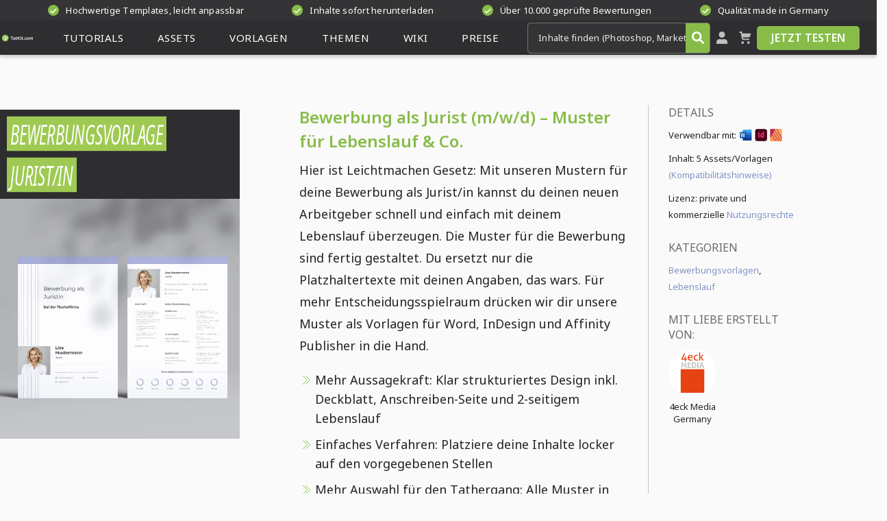

--- FILE ---
content_type: text/html; charset=UTF-8
request_url: https://www.tutkit.com/de/gesamtpakete/985-bewerbung-jurist-muster-lebenslauf
body_size: 19442
content:
<!Doctype html>
<html lang="de"
      class="light-mode"
      prefix="og:http://ogp.me/ns#"
>
<head><meta name="csrf-token" content="Twmx4Jdxdh3gEWnZyGDOs6DllAgLdJgjEIDEfwsk">
    <meta charset="utf-8">
    <meta name="viewport" content="width=device-width, initial-scale=1.0">
    <link rel="canonical" href="https://www.tutkit.com/de/gesamtpakete/985-bewerbung-jurist-muster-lebenslauf"/>
    <link rel="preconnect" href="https://www.tutkit.com" crossorigin>
                        <meta name="robots" content="index, follow"/>
            
    <link rel="preload"
          href="https://www.tutkit.com/build/assets/noto-sans-variable-font-subset-cd880f2b.woff2"
          as="font" type="font/woff2" crossorigin="anonymous">
    <link rel="preload"
          href="https://www.tutkit.com/build/assets/noto-sans-italic-variable-font-subset-6e00cf7f.woff2"
          as="font" type="font/woff2" crossorigin="anonymous">

    
                <link rel="preload" as="style" href="https://www.tutkit.com/build/assets/basics-ae4fda84.css" /><link rel="preload" as="style" href="https://www.tutkit.com/build/assets/elements-0564a5cf.css" /><link rel="preload" as="style" href="https://www.tutkit.com/build/assets/other-c2894cc7.css" /><link rel="preload" as="style" href="https://www.tutkit.com/build/assets/components-685dc539.css" /><link rel="preload" as="style" href="https://www.tutkit.com/build/assets/packages-3a0ab8f6.css" /><link rel="preload" as="style" href="https://www.tutkit.com/build/assets/laraberg_modules-a2d8ee26.css" /><link rel="preload" as="style" href="https://www.tutkit.com/build/assets/sections-369e25e5.css" /><link rel="stylesheet" href="https://www.tutkit.com/build/assets/basics-ae4fda84.css" data-navigate-track="reload" /><link rel="stylesheet" href="https://www.tutkit.com/build/assets/elements-0564a5cf.css" data-navigate-track="reload" /><link rel="stylesheet" href="https://www.tutkit.com/build/assets/other-c2894cc7.css" data-navigate-track="reload" /><link rel="stylesheet" href="https://www.tutkit.com/build/assets/components-685dc539.css" data-navigate-track="reload" /><link rel="stylesheet" href="https://www.tutkit.com/build/assets/packages-3a0ab8f6.css" data-navigate-track="reload" /><link rel="stylesheet" href="https://www.tutkit.com/build/assets/laraberg_modules-a2d8ee26.css" data-navigate-track="reload" /><link rel="stylesheet" href="https://www.tutkit.com/build/assets/sections-369e25e5.css" data-navigate-track="reload" />    
                        <title>Muster Bewerbung, Lebenslauf Jurist (m/w/d)</title>
<meta name="description" content="Du möchtest dich als Jurist (m/w/d) bewerben? Hier findest du das passende Muster zur Bewerbung mit Deckblatt, Lebenslauf und Anschreiben-Seite." />
<meta name="keywords" content="lebenslauf jurist muster,bewerbung jurist muster,lebenslauf jurist,bewerbung jurist" />
<meta property="og:title" content="Muster Bewerbung, Lebenslauf Jurist (m/w/d)"/>
<meta property="og:description" content="Du möchtest dich als Jurist (m/w/d) bewerben? Hier findest du das passende Muster zur Bewerbung mit Deckblatt, Lebenslauf und Anschreiben-Seite." />
<meta property="og:site_name" content="Tutkit.com" />
<meta property="og:locale" content="de" />
<meta property="og:url" content="https://www.tutkit.com/de/gesamtpakete/985-bewerbung-jurist-muster-lebenslauf" />

    <meta property="og:image" content="https://www.tutkit.com/storage/media/packages/985/985-bewerbung-als-jurist-mwd-muster-fuer-lebenslauf-co-feat.jpg">
    <meta property="og:image:width" content="600" />
    <meta property="og:image:height" content="300" />
    <meta property="og:image:alt" content="Muster Bewerbung, Lebenslauf Jurist (m/w/d)" />
    <meta property="og:image:type" content="image/jpeg" />

            
            <meta name="thumbnail" content="https://www.tutkit.com/storage/media/packages/985/985-bewerbung-als-jurist-mwd-muster-fuer-lebenslauf-co-feat.jpg"/>
    
    <script nonce="XGP2G+ggic2pK4fh5aUkEg=="  type="application/ld+json">
        {
          "@context": "https://schema.org",
          "@type": "Organization",
          "url": "https://www.tutkit.com",
          "logo": "https://www.tutkit.com/images/logo-mini-green.svg",
          "name": "4eck Media GmbH & Co. KG",
          "address": {
            "@type": "PostalAddress",
            "addressLocality": "Waren (Müritz)",
            "addressCountry": "DE",
            "postalCode": "17192",
            "streetAddress": "Papenbergstr. 43"
          },
          "description": "Effektiv lernen, produktiv anwenden: TutKit.com ist deine deutschsprachige Lernplattform zur Fort- und Weiterbildung – dein Download-Portal für exzellente Marketing-Materialien. Als Flatrate oder im Einzelkauf. Ideal für Unternehmen, Selbstständige und Mitarbeiter."
    }
    </script>

        <meta property="og:type" content="Product"/>
    <script nonce="XGP2G+ggic2pK4fh5aUkEg=="  type="application/ld+json">
        {
            "@context": "https://schema.org/",
            "@type": "Product",
            "additionalProperty": [
                {
                  "@type": "PropertyValue",
                  "name": "ISBN",
                  "value": "9783960656340"
                }
            ],
            "sku": "985",
            "name": "Bewerbung als Jurist (m/w/d) – Muster für Lebenslauf &amp; Co.",
            "description": "Du möchtest dich als Jurist (m/w/d) bewerben? Hier findest du das passende Muster zur Bewerbung mit Deckblatt, Lebenslauf und Anschreiben-Seite.",
            "image": [
                                    "https://www.tutkit.com/storage/media/packages/985/985-bewerbung-als-jurist-mwd-muster-fuer-lebenslauf-co-feat.jpg",                                                                            "https://www.tutkit.com/storage/media/packages/985/985-lebenslauf-bewerbung-jurist-muster-01.jpg",                                            "https://www.tutkit.com/storage/media/packages/985/985-lebenslauf-bewerbung-jurist-muster-02.jpg",                                            "https://www.tutkit.com/storage/media/packages/985/985-lebenslauf-bewerbung-jurist-muster-03.jpg"                                                ],
            "offers": {
                "@type": "Offer",
                "price": "19.95",
                "priceCurrency": "EUR",
                "hasMerchantReturnPolicy": {
                    "@type": "MerchantReturnPolicy",
                    "returnPolicyCategory": "https://schema.org/MerchantReturnFiniteReturnWindow",
                    "merchantReturnDays": 14,
                    "applicableCountry": "WW",
                    "returnMethod": "https://schema.org/ReturnByMail",
                    "returnFees": "https://schema.org/FreeReturn"
                },
                "shippingDetails": {
                    "@type": "OfferShippingDetails",
                    "shippingDestination": {
                      "@type": "DefinedRegion",
                      "name": "Worldwide",
                      "addressCountry": "WW"
                    },
                    "deliveryTime": {
                      "@type": "ShippingDeliveryTime",
                      "handlingTime": {
                          "@type": "QuantitativeValue",
                          "minValue": 0,
                          "maxValue": 0,
                          "unitCode": "d"
                      },
                      "transitTime": {
                          "@type": "QuantitativeValue",
                          "minValue": 0,
                          "maxValue": 0,
                          "unitCode": "d"
                      },
                      "businessDays": "0"
                    },
                    "shippingRate": {
                      "@type": "MonetaryAmount",
                      "value": "0",
                      "currency": "EUR"
                    },
                    "shippingLabel": "International Shipping"
                },
                "availability": "https://schema.org/InStock"
            },
            "brand": {
                "@type": "Brand",
                "name": "TutKit.com"
            }
        }
    </script>

    <meta name="theme-color" content="#2e2d30"/>
    <meta name="csp-nonce" content="XGP2G+ggic2pK4fh5aUkEg=="/>
    <meta name="language-font" content="latin"/>
    <link rel="apple-touch-icon" sizes="180x180" href="https://www.tutkit.com/images/app-icons/apple-touch-icon.png">
    <link rel="icon" type="image/png" sizes="32x32" href="https://www.tutkit.com/images/app-icons/favicon-32x32.png">
    <link rel="icon" type="image/png" sizes="16x16" href="https://www.tutkit.com/images/app-icons/favicon-16x16.png">

    <link rel="mask-icon" href="https://www.tutkit.com/images/app-icons/safari-pinned-tab.svg" color="#5bbad5">
    <meta name="msapplication-TileColor" content="#da532c">
    <meta name="theme-color" content="#ffffff">
    <script nonce="XGP2G+ggic2pK4fh5aUkEg==" >
    (function initThemeSwitcher() {
        const html = document.documentElement
        const themeModeBtn = document.getElementById("theme-mode")
        const iconSun = themeModeBtn?.querySelector(".sprite-icon-sun")
        const iconMoon = themeModeBtn?.querySelector(".sprite-icon-moon")

        const updateIcons = (theme) => {
            if (iconSun && iconMoon) {
                iconSun.classList.toggle("d-none", theme === "dark")
                iconMoon.classList.toggle("d-none", theme === "light")
            }
        }

        const setTheme = (theme) => {
            localStorage.setItem("theme", theme)
            html.className = theme === "light" ? "light-mode" : "dark-mode"
            updateIcons(theme)
        }

        const savedTheme = localStorage.getItem("theme")
        const prefersDark = window.matchMedia("(prefers-color-scheme: dark)").matches
        const prefersLight = window.matchMedia("(prefers-color-scheme: light)").matches
        const initialTheme = savedTheme || (prefersDark ? "dark" : prefersLight ? "light" : "light")

        setTheme(initialTheme)

        themeModeBtn?.addEventListener("click", (e) => {
            e.preventDefault()
            const newTheme = localStorage.getItem("theme") === "dark" ? "light" : "dark"
            setTheme(newTheme)
        })
    })()
</script>
</head>
<body data-user-id=""
            class=""
                              data-package-id="985"             >
<header class="site-header  site-header-guest ">
    <section class="pre-header-container">
        <div class="pre-header header-container" rel="nofollow noindex">
                            <span class="header-teaser" rel="nofollow noindex">
                    <span class="icon-circle">
                        <svg class="icon sprite-icon sprite-icon-complete" role="presentation">
                            <use href="/sprites/ui.svg#complete"></use>
                        </svg>
                    </span>
                    Hochwertige Templates, leicht anpassbar
                </span>
                            <span class="header-teaser" rel="nofollow noindex">
                    <span class="icon-circle">
                        <svg class="icon sprite-icon sprite-icon-complete" role="presentation">
                            <use href="/sprites/ui.svg#complete"></use>
                        </svg>
                    </span>
                    Inhalte sofort herunterladen
                </span>
                            <span class="header-teaser" rel="nofollow noindex">
                    <span class="icon-circle">
                        <svg class="icon sprite-icon sprite-icon-complete" role="presentation">
                            <use href="/sprites/ui.svg#complete"></use>
                        </svg>
                    </span>
                    Über 10.000 geprüfte Bewertungen
                </span>
                            <span class="header-teaser" rel="nofollow noindex">
                    <span class="icon-circle">
                        <svg class="icon sprite-icon sprite-icon-complete" role="presentation">
                            <use href="/sprites/ui.svg#complete"></use>
                        </svg>
                    </span>
                    Qualität made in Germany
                </span>
                    </div>
    </section>
    <section class="main-header-container">
        <div class="main-header header-container">
            <a id="logo" href="/de" title="Startseite TutKit.com" aria-label="Tutkit.com">
                <svg class="icon sprite-icon-logo-small-green">
                    <use href="/sprites/logotypes.svg#logo-small-green"></use>
                </svg>
                <svg class="icon sprite-icon sprite-icon-logo-mini-green">
                    <use href="/sprites/logotypes.svg#logo-mini-green"></use>
                </svg>
            </a>
            <nav id="main-nav">
                <ul>
                                            <li class="has-sub-menu">
    <a rel="prefetch"
       href="/de/tutorials-kurse"
       class=""
       title="Lernen mit Tutorials"
       aria-expanded="false"
       aria-haspopup="true"
    >
        <span>
                            Tutorials
                    </span>
        <div class="mobile-expander">
            <svg class="icon sprite-icon-chevron-down">
                <use href="/sprites/ui.svg#chevron-down"></use>
            </svg>
        </div>
    </a>
              <ul>
                              <li>
                     <a rel="prefetch" href="https://www.tutkit.com/de/suche?search=tutorials">
                         Alle Tutorials
                     </a>
                 </li>
                          <li class="mobile-sub-menu-header">
                 <a rel="prefetch" href="/de/tutorials-kurse">
                     Tutorials
                 </a>
             </li>
                         <li class="">
                <a rel="prefetch" href="https://www.tutkit.com/de/tutorials-kurse/ki-trends" title="KI &amp; Trends">
                    KI &amp; Trends
                </a>
            </li>
                         <li class="">
                <a rel="prefetch" href="https://www.tutkit.com/de/tutorials-kurse/design-illustration-layout-druck" title="Design (Illustration, Layout &amp; Druck)">
                    Design (Illustration, Layout &amp; Druck)
                </a>
            </li>
                         <li class="">
                <a rel="prefetch" href="https://www.tutkit.com/de/tutorials-kurse/fotografie-bildbearbeitung" title="Fotografie &amp; Bildbearbeitung">
                    Fotografie &amp; Bildbearbeitung
                </a>
            </li>
                         <li class="">
                <a rel="prefetch" href="https://www.tutkit.com/de/tutorials-kurse/online-marketing" title="Online-Marketing &amp; Business">
                    Online-Marketing &amp; Business
                </a>
            </li>
                         <li class="">
                <a rel="prefetch" href="https://www.tutkit.com/de/tutorials-kurse/office" title="Office">
                    Office
                </a>
            </li>
                         <li class="">
                <a rel="prefetch" href="https://www.tutkit.com/de/tutorials-kurse/3d-audio-video" title="3D, Audio &amp; Video">
                    3D, Audio &amp; Video
                </a>
            </li>
                         <li class="">
                <a rel="prefetch" href="https://www.tutkit.com/de/tutorials-kurse/cms-web-lernen" title="Webdesign, CMS &amp; Entwicklung">
                    Webdesign, CMS &amp; Entwicklung
                </a>
            </li>
                      </ul>
      </li>
                                            <li class="has-sub-menu">
    <a rel="prefetch"
       href="/de/assets-download"
       class=""
       title="Schneller mit Assets"
       aria-expanded="false"
       aria-haspopup="true"
    >
        <span>
                            Assets
                    </span>
        <div class="mobile-expander">
            <svg class="icon sprite-icon-chevron-down">
                <use href="/sprites/ui.svg#chevron-down"></use>
            </svg>
        </div>
    </a>
              <ul>
                              <li>
                     <a rel="prefetch" href="https://www.tutkit.com/de/suche?search=assets">
                         Alle Assets
                     </a>
                 </li>
                          <li class="mobile-sub-menu-header">
                 <a rel="prefetch" href="/de/assets-download">
                     Assets
                 </a>
             </li>
                         <li class="">
                <a rel="prefetch" href="https://www.tutkit.com/de/assets-download/photoshop-mockups" title="Mockups">
                    Mockups
                </a>
            </li>
                         <li class="">
                <a rel="prefetch" href="https://www.tutkit.com/de/assets-download/vektorgrafiken-illustrationen" title="Vektorgrafiken &amp; Illustrationen">
                    Vektorgrafiken &amp; Illustrationen
                </a>
            </li>
                         <li class="">
                <a rel="prefetch" href="https://www.tutkit.com/de/assets-download/texturen-overlays-photoshop-co" title="Texturen &amp; Overlays">
                    Texturen &amp; Overlays
                </a>
            </li>
                         <li class="">
                <a rel="prefetch" href="https://www.tutkit.com/de/assets-download/3d-video-foto-effekte" title="3D, Video &amp; Animation">
                    3D, Video &amp; Animation
                </a>
            </li>
                         <li class="">
                <a rel="prefetch" href="https://www.tutkit.com/de/assets-download/pinsel-photoshop-co" title="Pinsel">
                    Pinsel
                </a>
            </li>
                         <li class="">
                <a rel="prefetch" href="https://www.tutkit.com/de/assets-download/presets-fotoeffekte" title="Presets">
                    Presets
                </a>
            </li>
                         <li class="">
                <a rel="prefetch" href="https://www.tutkit.com/de/assets-download/photoshop-aktionen" title="Photoshop-Aktionen">
                    Photoshop-Aktionen
                </a>
            </li>
                         <li class="">
                <a rel="prefetch" href="https://www.tutkit.com/de/assets-download/vektor-icons-svg-eps" title="Icons">
                    Icons
                </a>
            </li>
                      </ul>
      </li>
                                            <li class="has-sub-menu">
    <a rel="prefetch"
       href="/de/vorlagen"
       class=""
       title="Designstarke Vorlagen"
       aria-expanded="false"
       aria-haspopup="true"
    >
        <span>
                            Vorlagen
                    </span>
        <div class="mobile-expander">
            <svg class="icon sprite-icon-chevron-down">
                <use href="/sprites/ui.svg#chevron-down"></use>
            </svg>
        </div>
    </a>
              <ul>
                              <li>
                     <a rel="prefetch" href="https://www.tutkit.com/de/suche?search=vorlagen">
                         Alle Vorlagen
                     </a>
                 </li>
                          <li class="mobile-sub-menu-header">
                 <a rel="prefetch" href="/de/vorlagen">
                     Vorlagen
                 </a>
             </li>
                         <li class="">
                <a rel="prefetch" href="https://www.tutkit.com/de/vorlagen/corporate-design-erstellen-vorlagen" title="Corporate Design">
                    Corporate Design
                </a>
            </li>
                         <li class="">
                <a rel="prefetch" href="https://www.tutkit.com/de/vorlagen/powerpoint-design" title="Präsentationsvorlagen">
                    Präsentationsvorlagen
                </a>
            </li>
                         <li class="">
                <a rel="prefetch" href="https://www.tutkit.com/de/vorlagen/plakat-poster-templates-download" title="Plakate &amp; Poster">
                    Plakate &amp; Poster
                </a>
            </li>
                         <li class="">
                <a rel="prefetch" href="https://www.tutkit.com/de/vorlagen/flyer-folder-design" title="Flyer &amp; Folder">
                    Flyer &amp; Folder
                </a>
            </li>
                         <li class="">
                <a rel="prefetch" href="https://www.tutkit.com/de/vorlagen/visitenkarten-design" title="Visitenkarten">
                    Visitenkarten
                </a>
            </li>
                         <li class="">
                <a rel="prefetch" href="https://www.tutkit.com/de/vorlagen/broschueren-zeitungen" title="Broschüren &amp; Zeitungen">
                    Broschüren &amp; Zeitungen
                </a>
            </li>
                         <li class="">
                <a rel="prefetch" href="https://www.tutkit.com/de/vorlagen/roll-up-design" title="Roll-ups">
                    Roll-ups
                </a>
            </li>
                         <li class="">
                <a rel="prefetch" href="https://www.tutkit.com/de/vorlagen/bewerbungsvorlagen-download" title="Bewerbungsvorlagen">
                    Bewerbungsvorlagen
                </a>
            </li>
                         <li class="">
                <a rel="prefetch" href="https://www.tutkit.com/de/vorlagen/lebenslauf" title="Lebenslauf">
                    Lebenslauf
                </a>
            </li>
                         <li class="">
                <a rel="prefetch" href="https://www.tutkit.com/de/vorlagen/briefpapier-rechnungen-design" title="Briefpapier-Vorlagen">
                    Briefpapier-Vorlagen
                </a>
            </li>
                         <li class="">
                <a rel="prefetch" href="https://www.tutkit.com/de/vorlagen/urkunde-zertifikat-design" title="Urkunden &amp; Zertifikate">
                    Urkunden &amp; Zertifikate
                </a>
            </li>
                         <li class="">
                <a rel="prefetch" href="https://www.tutkit.com/de/vorlagen/gruss-einladungskarten" title="Gruß- &amp; Einladungskarten">
                    Gruß- &amp; Einladungskarten
                </a>
            </li>
                         <li class="">
                <a rel="prefetch" href="https://www.tutkit.com/de/vorlagen/infografiken-design" title="Infografiken und Zeitstrahlen">
                    Infografiken und Zeitstrahlen
                </a>
            </li>
                         <li class="">
                <a rel="prefetch" href="https://www.tutkit.com/de/vorlagen/fotoalbum-selbst-gestalten" title="Fotoalben">
                    Fotoalben
                </a>
            </li>
                         <li class="">
                <a rel="prefetch" href="https://www.tutkit.com/de/vorlagen/ausmalbilder-malvorlagen-zum-ausdrucken-ausmalen" title="Ausmalbilder, Malvorlagen">
                    Ausmalbilder, Malvorlagen
                </a>
            </li>
                         <li class="">
                <a rel="prefetch" href="https://www.tutkit.com/de/vorlagen/vorlagen-fuer-speisekarten" title="Speisekarten">
                    Speisekarten
                </a>
            </li>
                         <li class="">
                <a rel="prefetch" href="https://www.tutkit.com/de/vorlagen/stammbaum" title="Stammbaum">
                    Stammbaum
                </a>
            </li>
                         <li class="">
                <a rel="prefetch" href="https://www.tutkit.com/de/vorlagen/facebook-titelbild" title="Facebook-Titelbild">
                    Facebook-Titelbild
                </a>
            </li>
                         <li class="">
                <a rel="prefetch" href="https://www.tutkit.com/de/vorlagen/vorlagen-fuer-rechnungen-lieferscheine-und-angebote" title="Rechnungen, Lieferscheine &amp; Angebote">
                    Rechnungen, Lieferscheine &amp; Angebote
                </a>
            </li>
                      </ul>
      </li>
                                            <li class="has-sub-menu">
    <a rel="prefetch"
       href="/de/themenwelten"
       class=""
       title="Deine Themenwelten"
       aria-expanded="false"
       aria-haspopup="true"
    >
        <span>
                            Themen                    </span>
        <div class="mobile-expander">
            <svg class="icon sprite-icon-chevron-down">
                <use href="/sprites/ui.svg#chevron-down"></use>
            </svg>
        </div>
    </a>
              <ul>
                          <li class="mobile-sub-menu-header">
                 <a rel="prefetch" href="/de/themenwelten">
                     Themenwelten
                 </a>
             </li>
                         <li class="">
                <a rel="prefetch" href="https://www.tutkit.com/de/themenwelten/marketing-vertrieb-tutorials-templates" title="Business, Marketing &amp; Vertrieb">
                    Business, Marketing &amp; Vertrieb
                </a>
            </li>
                         <li class="">
                <a rel="prefetch" href="https://www.tutkit.com/de/themenwelten/landkarten-erstellen-vorlagen" title="Landkarten">
                    Landkarten
                </a>
            </li>
                         <li class="">
                <a rel="prefetch" href="https://www.tutkit.com/de/themenwelten/expose-vorlagen" title="Exposés">
                    Exposés
                </a>
            </li>
                         <li class="">
                <a rel="prefetch" href="https://www.tutkit.com/de/themenwelten/jubilaeumskarten-einladungskarten-vorlagen" title="Geburtstag &amp; Jubiläum">
                    Geburtstag &amp; Jubiläum
                </a>
            </li>
                         <li class="">
                <a rel="prefetch" href="https://www.tutkit.com/de/themenwelten/weihnachten-design-vorlagen" title="Weihnachten &amp; Winter">
                    Weihnachten &amp; Winter
                </a>
            </li>
                         <li class="">
                <a rel="prefetch" href="https://www.tutkit.com/de/themenwelten/illustrationen-vorlagen-liebe-herz" title="Liebe, Hochzeit &amp; Romantik">
                    Liebe, Hochzeit &amp; Romantik
                </a>
            </li>
                         <li class="">
                <a rel="prefetch" href="https://www.tutkit.com/de/themenwelten/veranstaltung-event-plakate" title="Feste &amp; Events">
                    Feste &amp; Events
                </a>
            </li>
                         <li class="">
                <a rel="prefetch" href="https://www.tutkit.com/de/themenwelten/architektur-visualisierung" title="Architektur &amp; Immobilien">
                    Architektur &amp; Immobilien
                </a>
            </li>
                         <li class="">
                <a rel="prefetch" href="https://www.tutkit.com/de/themenwelten/gastronomie-vorlagen" title="Food &amp; Gastro">
                    Food &amp; Gastro
                </a>
            </li>
                         <li class="">
                <a rel="prefetch" href="https://www.tutkit.com/de/themenwelten/sport-verein-band-poster-flyer" title="Sport &amp; Vereine">
                    Sport &amp; Vereine
                </a>
            </li>
                         <li class="">
                <a rel="prefetch" href="https://www.tutkit.com/de/themenwelten/shortcuts-tastenkombinationen" title="Shortcuts">
                    Shortcuts
                </a>
            </li>
                      </ul>
      </li>
                    
                    <li class="has-sub-menu">
                        <a rel="prefetch" href="https://www.tutkit.com/de/blog" title="Zum Blog"
                           aria-expanded="false"
                           aria-haspopup="true"
                           class=""
                        ><span>Wiki</span>
                            <div class="mobile-expander">
                                <svg class="icon sprite-icon-chevron-down">
                                    <use href="/sprites/ui.svg#chevron-down"></use>
                                </svg>
                            </div>
                        </a>
                        <ul>
                            <li class="mobile-sub-menu-header "><a rel="prefetch" href="https://www.tutkit.com/de/blog" title="Wiki">Wiki</a></li>
                            <li class=""><a rel="prefetch" href="https://www.tutkit.com/de/blog" title="Blog">Blog</a></li>
                            <li class=""><a rel="prefetch" href="https://www.tutkit.com/de/bewerbung-lebenslauf" title="Bewerbung &amp; Lebenslauf">Bewerbung & Lebenslauf</a></li>
                            <li class=""><a rel="prefetch" href="https://www.tutkit.com/de/glueckwuensche-sprueche-gruesse-witze" title="Glückwünsche, Sprüche, Grüße &amp; Witze">Glückwünsche, Sprüche, Grüße & Witze</a></li>
                            <li class=""><a rel="prefetch" href="https://www.tutkit.com/de/diy-deko-basteln" title="DIY, Deko &amp; Basteln">DIY, Deko & Basteln</a></li>
                            <li class=""><a href="https://www.tutkit.com/de/bilder-grafiken-vorlagen-herunterladen" title="Kostenlose Bilder, Grafiken &amp; Vorlagen">Kostenlose Bilder, Grafiken & Vorlagen</a></li>
                            <li class=""><a rel="prefetch" href="https://www.tutkit.com/de/online-malen-zeichnen" title="Online malen &amp; zeichnen">Online malen & zeichnen</a></li>
                            <li class=""><a rel="prefetch" href="https://www.tutkit.com/de/hilfe" title="FAQ/Hilfezentrum">FAQ/Hilfezentrum</a></li>
                        </ul>
                    </li>

                                            <li class="has-sub-menu">
                            <a rel="prefetch" href="https://www.tutkit.com/de/preise" title="Zur Flatrate"
                               class=""
                               aria-expanded="false"
                               aria-haspopup="true"
                            ><span>Preise</span>
                                <div class="mobile-expander">
                                    <svg class="icon sprite-icon-chevron-down">
                                        <use href="/sprites/ui.svg#chevron-down"></use>
                                    </svg>
                                </div>
                            </a>
                            <ul>
                                <li class="mobile-sub-menu-header "><a rel="prefetch" href="https://www.tutkit.com/de/preise" title="Preise">Preise</a></li>
                                <li class=""><a rel="prefetch" href="https://www.tutkit.com/de/fur-berufliche-zwecke" title="Für berufliche Zwecke">Für berufliche Zwecke</a></li>
                                <li class=""><a rel="prefetch" href="https://www.tutkit.com/de/fur-solo-selbststandige" title="Für Solo-Selbstständige">Für Solo-Selbstständige</a></li>
                                <li class=""><a rel="prefetch" href="https://www.tutkit.com/de/fur-startups-teams-und-abteilungen" title="Für Startups &amp; Teams">Für Startups & Teams</a></li>
                                <li class=""><a rel="prefetch" href="https://www.tutkit.com/de/fur-bildungseinrichtungen" title="Für Bildungseinrichtungen">Für Bildungseinrichtungen</a></li>
                            </ul>
                        </li>
                                    </ul>
            </nav>
            <div id="hamburger-menu">
                <div></div>
            </div>
            <div id="close-search-field">
                <div></div>
            </div>
            <div class="search-app">
                <smart-search class="search-bar">
                    <div class="form-element">
                        <div class="smart-search-input-wrapper">
                            <input id="search" aria-label="Inhalte finden (Photoshop, Marketing, Excel ...)" type="search" placeholder="Inhalte finden (Photoshop, Marketing, Excel ...)" class="suggest" maxlength="255" autocomplete="off">
                            <a href="https://www.tutkit.com/de/suche" id="header-search-button" title="Jetzt suchen" aria-label="Jetzt suchen" rel="prefetch nofollow">
                                <svg class="icon sprite-icon sprite-icon-search" role="presentation">>
                                    <use href="/sprites/ui.svg#search" fill="white"></use>
                                </svg>
                            </a>
                        </div>
                    </div>
                </smart-search>
            </div>
            <div class="header-actions">
                                    <a id="btn-login" href="#" title="Mein TutKit.com" aria-label="Mein TutKit.com" >
                        <svg class="icon sprite-icon-user sprite-icon-search" role="presentation">>
                            <use href="/sprites/ui.svg#user"></use>
                        </svg>
                    </a>
                
                                   <header-basket url="https://www.tutkit.com/de/warenkorb" class="icon-basket-wrapper">
                       <a rel="prefetch" href="https://www.tutkit.com/de/warenkorb" id="btn-basket" title="Warenkorb">
                           <svg class="icon sprite-icon sprite-icon-basket" role="presentation">>
                               <use href="/sprites/ui.svg#warenkorb"></use>
                           </svg>
                       </a>
                                          </header-basket>
                
                                    <box-call-action btn-text="Jetzt Testen">
                        <a class="button button-primary button-invert" href="https://www.tutkit.com/de/testen" title="Jetzt Testen">
                            Jetzt Testen
                        </a>
                    </box-call-action>
                                <div class="translate-redirect" id="translate-redirect"
     style="display: none;"
     data-current-locale="de"
>
</div>
            </div>
        </div>
    </section>
</header>
<div class="header-spacer"></div>

<main id="app">
        <section class="package-details main-container">
    <div id="package-header" class="package-header">
        <div class="package-header-inner row">
            <div class="col-xl-3 col-lg-4 col-12">
                <div class="package-image-outer">
                                            <div class="package-image">
                                                                                                                                    <div class="package-image-text">
                                        <span class="package-image-text__title">Bewerbungsvorlage</span>
                                        <span class="package-image-text__title">Jurist/in</span>
                                    </div>
                                                                                                                        <picture class="smooth-filter">
                                                                            <source type="image/avif"
                                                srcset="https://www.tutkit.com/storage/media/packages/985/985-bewerbung-als-jurist-mwd-muster-fuer-lebenslauf-co-main-med-2.avif"
                                        />
                                        <img src="https://www.tutkit.com/storage/media/packages/985/985-bewerbung-als-jurist-mwd-muster-fuer-lebenslauf-co-main-med-2.webp"
                                             alt="Bewerbung als Jurist (m/w/d) – Muster für Lebenslauf &amp; Co."
                                             fetchpriority="high"
                                             width="350"
                                             height="350"
                                        />
                                                                    </picture>
                                                                                                            </div>
                        
                        
                        
                        
                        
                        
                        
                        
                        
                        
                        
                        
                        
                        
                        
                        
                        
                        
                                    </div>
            </div>
            <div class="col-xl-9 col-lg-7 col-12">
                <div class="row">
                    <div class="col-xl-8 col-lg-8 col-12">
                        <div class="package-header-description">
                            <h1>
                                Bewerbung als Jurist (m/w/d) – Muster für Lebenslauf &amp; Co.
                            </h1>
                            <p>
                                Hier ist Leichtmachen Gesetz: Mit unseren Mustern für deine Bewerbung als Jurist/in kannst du deinen neuen Arbeitgeber schnell und einfach mit deinem Lebenslauf überzeugen. Die Muster für die Bewerbung sind fertig gestaltet. Du ersetzt nur die Platzhaltertexte mit deinen Angaben, das wars. Für mehr Entscheidungsspielraum drücken wir dir unsere Muster als Vorlagen für Word, InDesign und Affinity Publisher in die Hand.
                            </p>
                            <ul>
                                                                    <li>
                                        Mehr Aussagekraft: Klar strukturiertes Design inkl. Deckblatt, Anschreiben-Seite und 2-seitigem Lebenslauf
                                    </li>
                                                                    <li>
                                        Einfaches Verfahren: Platziere deine Inhalte locker auf den vorgegebenen Stellen
                                    </li>
                                                                    <li>
                                        Mehr Auswahl für den Tathergang: Alle Muster in Word, InDesign und Affinity Publisher
                                    </li>
                                                                    <li>
                                        Vielfalt beweisen: Deine Bewerbung als Jurist/in in 5 Farbvarianten
                                    </li>
                                                                    <li>
                                        Auf kurzem Dienstweg: Bewerbung ausdrucken und abschicken – oder einfach online per PDF bewerben
                                    </li>
                                                            </ul>
                            <p>
                                Lass an deiner Expertise keine Zweifel und setze auf ein Bewerbungsmuster, das deine Ansprüche und die deines zukünftigen Arbeitgebers erfüllt. Einfach herunterladen und zur Tat schreiben.
                            </p>
                        </div>
                        <div id="package-buttons" class="package-buttons hidden-mobile">
                            <package-buttons
                                    :zip-url="true"
                                    :selected-package-id="985"
                                    language-code="de"
                            >
                                <div class="package-buttons__wrapper">
                                    <div>
                                        <div>
                                            <div>
                                                <a href="#" rel="nofollow"
                                                   alt="Loading" title="Loading"
                                                   class="button button-high button-primary hidden-on-mobile">
                                                    <span class="button-label">Zugriff auf alle Inhalte</span>
                                                </a>
                                            </div>
                                            <span class="button-text-small hidden-on-mobile">In der Mitgliedschaft ab <strong>* € monatlich</strong></span>
                                        </div>
                                    </div>
                                    <div>
                                        <div class="oder hidden-on-mobile">oder</div>
                                        <div class="bottom-sticky-on-mobile">
                                            <div>
                                                <a rel="nofollow noreferrer noopener" alt="Loading"
                                                   title="Loading" id="add-to-cart"
                                                   class="button button-high button-alternate">
                                                    <span class="button-label">Inhalt in den Warenkorb</span>
                                                </a>
                                            </div>
                                            <span class="button-text-small">Sofort-Download nach Kauf: <strong>einmalig * €</strong></span>
                                        </div>
                                    </div>
                                </div>
                            </package-buttons>
                        </div>
                    </div>
                    <div class="col-xl-4 col-lg-4 col-12 package-sidebar-column">
                        <div class="package-sidebar">
    <div class="h3">
        Details    </div>
    <ul>
                    <li class="package-usable-with">
                Verwendbar mit:
                <ul>
                                                                    <li>
                            <a href="/de/software/microsoft-word-vorlagen-tutorials" title="Zur Software Microsoft Word">
                                <picture>
                                    <source type="image/avif"
                                            srcset="https://www.tutkit.com/storage/media/categories/63/6/software-icon-small-microsoft-word.avif" />
                                    <img
                                         title="Zur Software Microsoft Word"
                                         loading="lazy"
                                         width="18"
                                         height="18"
                                         alt="Zur Software Microsoft Word"
                                         src="https://www.tutkit.com/storage/media/categories/63/6/software-icon-small-microsoft-word.webp" />
                                </picture>

                            </a>
                        </li>
                                                                    <li>
                            <a href="/de/software/adobe-indesign-tutorials-vorlagen-download" title="Zur Software Adobe InDesign">
                                <picture>
                                    <source type="image/avif"
                                            srcset="https://www.tutkit.com/storage/media/categories/63/5/software-icon-small-adobe-indesign.avif" />
                                    <img
                                         title="Zur Software Adobe InDesign"
                                         loading="lazy"
                                         width="18"
                                         height="18"
                                         alt="Zur Software Adobe InDesign"
                                         src="https://www.tutkit.com/storage/media/categories/63/5/software-icon-small-adobe-indesign.webp" />
                                </picture>

                            </a>
                        </li>
                                                                    <li>
                            <a href="/de/software/serif-affinity-publisher-templates-vorlagen-tutorials" title="Zur Software Serif Affinity Publisher">
                                <picture>
                                    <source type="image/avif"
                                            srcset="https://www.tutkit.com/storage/media/categories/63/13/software-icon-small-serif-affinity-publisher.avif" />
                                    <img
                                         title="Zur Software Serif Affinity Publisher"
                                         loading="lazy"
                                         width="18"
                                         height="18"
                                         alt="Zur Software Serif Affinity Publisher"
                                         src="https://www.tutkit.com/storage/media/categories/63/13/software-icon-small-serif-affinity-publisher.webp" />
                                </picture>

                            </a>
                        </li>
                                    </ul>
            </li>
        
                    <li>Inhalt:
                                    <span>
                        5
                                                    Assets/Vorlagen                                                
                    </span>
                                
                                <package-actions-buttons :id="985" />
            </li>
            <li>Lizenz: private und kommerzielle <a href="https://www.tutkit.com/de/hilfe/24-nutzungsbedingungen" rel="noreferrer noopener" target="_blank">Nutzungsrechte</a></li>
        




            </ul>


                                                    <div class="h3">Kategorien</div>
                            <a href="https://www.tutkit.com/de/vorlagen/bewerbungsvorlagen-download" title="Zur Kategorie Bewerbungsvorlagen" rel="nofollow">Bewerbungsvorlagen</a>, <a href="https://www.tutkit.com/de/vorlagen/lebenslauf" title="Zur Kategorie Lebenslauf" rel="nofollow">Lebenslauf</a>
                                                                            <div class="package-details-authors">
                                <div class="h3">Mit Liebe erstellt von:</div>
                                <div class="package-portraits-container">
                                                                                                                                                                                                    <div class="package-portraits-item">
                                                <a href="https://www.tutkit.com/de/autoren/66-4eck-media-gmbh-co-kg" rel="nofollow">
                                                    <picture>
                                                        <source type="image/avif"
                                                                srcset="https://www.tutkit.com/storage/media/authors/4eck-media-germany.avif"/>
                                                        <img
                                                                alt="4eck Media Germany"
                                                                title="4eck Media Germany"
                                                                loading="lazy"
                                                                src="https://www.tutkit.com/storage/media/authors/4eck-media-germany.webp"/>
                                                    </picture>
                                                </a>
                                                <span>4eck Media</span>
                                                <span>Germany</span>
                                            </div>
                                                                                                                                                    </div>
                            </div>
                        
                        <progress-circle :package-id="985"/>

                                                                    </div>
                </div>
            </div>
            
        </div>
        <div class="package-buttons hidden-desktop">
            <package-buttons
                    :zip-url="true"
                    :selected-package-id="985"
                    language-code="de"
            >
            </package-buttons>
        </div>
    </div>
    </div>
    <div id="package-details">
                    <div class="example-images layout-content">
                <div id="package-images" class="example-images-inner row expandable-area expanded">
                    <h2 class="col-12">
                        Anwendungsbeispiele                    </h2>
                    <div class="slider-outer ">
    <div>
        <ul class="cards-wrapper">
            <li class="swiper-slide     "
    >
    <div class="card "  data-image-view-event="https://www.tutkit.com/storage/media/packages/985/985-lebenslauf-bewerbung-jurist-muster-01.jpg" >
    <div class="card-head">
                    <div class="card-img pointer">
                                                            <picture>
                            <source type="image/avif"
                                    srcset="https://www.tutkit.com/storage/media/packages/985/985-lebenslauf-bewerbung-jurist-muster-01_prev.avif">
                            <img class="cover" title="Deckblatt, Anschreiben-Seite, Lebenslauf – passe das Design-Muster an und schicke deine Bewerbung raus!"
                                 alt="Bewerbungsunterlagen für Juristen"
                                 src="https://www.tutkit.com/storage/media/packages/985/985-lebenslauf-bewerbung-jurist-muster-01_prev.webp"
                                 loading="lazy"
                                 width="391"
                                 height="273"
                            />
                        </picture>
                                                </div>
                                        <div class="card-green-overlay">
            <div class="card-green-overlay__button">                     Galerie öffnen                </div>
        </div>
    </div>
    <div class="card-body">
                                        <div class="clamp card-title">Deckblatt, Anschreiben-Seite, Lebenslauf – passe das Design-Muster an und schicke deine Bewerbung raus!</div>
                                    </div>
    </div>
</li>
                                                            <li class="swiper-slide     "
    >
    <div class="card "  data-image-view-event="https://www.tutkit.com/storage/media/packages/985/985-lebenslauf-bewerbung-jurist-muster-02.jpg" >
    <div class="card-head">
                    <div class="card-img pointer">
                                                            <picture>
                            <source type="image/avif"
                                    srcset="https://www.tutkit.com/storage/media/packages/985/985-lebenslauf-bewerbung-jurist-muster-02_prev.avif">
                            <img class="cover" title="Fünf Farbvarianten stehen zur Verfügung – und die Farben kannst du natürlich auch anpassen."
                                 alt="Fünf Farbvarianten für die Bewerbungsmuster für Juristen"
                                 src="https://www.tutkit.com/storage/media/packages/985/985-lebenslauf-bewerbung-jurist-muster-02_prev.webp"
                                 loading="lazy"
                                 width="391"
                                 height="273"
                            />
                        </picture>
                                                </div>
                                        <div class="card-green-overlay">
            <div class="card-green-overlay__button">                     Galerie öffnen                </div>
        </div>
    </div>
    <div class="card-body">
                                        <div class="clamp card-title">Fünf Farbvarianten stehen zur Verfügung – und die Farben kannst du natürlich auch anpassen.</div>
                                    </div>
    </div>
</li>
                                                            <li class="swiper-slide     "
    >
    <div class="card "  data-image-view-event="https://www.tutkit.com/storage/media/packages/985/985-lebenslauf-bewerbung-jurist-muster-03.jpg" >
    <div class="card-head">
                    <div class="card-img pointer">
                                                            <picture>
                            <source type="image/avif"
                                    srcset="https://www.tutkit.com/storage/media/packages/985/985-lebenslauf-bewerbung-jurist-muster-03_prev.avif">
                            <img class="cover" title="Einfach anpassen: Bearbeite die Vorlagen in Word, InDesign oder Affinity Publisher."
                                 alt="Muster zur Bewerbung als Jurist in zwei verschiedenen Farben"
                                 src="https://www.tutkit.com/storage/media/packages/985/985-lebenslauf-bewerbung-jurist-muster-03_prev.webp"
                                 loading="lazy"
                                 width="391"
                                 height="273"
                            />
                        </picture>
                                                </div>
                                        <div class="card-green-overlay">
            <div class="card-green-overlay__button">                     Galerie öffnen                </div>
        </div>
    </div>
    <div class="card-body">
                                        <div class="clamp card-title">Einfach anpassen: Bearbeite die Vorlagen in Word, InDesign oder Affinity Publisher.</div>
                                    </div>
    </div>
</li>
        </ul>
    </div>
</div>
                </div>
            </div>
                <div id="anchor-package-content"></div>

            </div>
    <div id="package-image-view">
        <image-view :event-listen="['exampleImage', 'exampleVideo', 'imageGallery']"></image-view>
    </div>
    <div id="package-details-footer">
                    <div class="package-chapter row">
        <div class="expandable-area expanded">
            <h2>Bewerbungsmuster für Juristen (m/w/d)</h2>
            <div class="layout-normal"><div id="asset-downloads" class="asset-content-list">
                                        <div class="asset-content-teaser" id="content-12224">
            <div class="container-asset-image">
            <picture class="smooth-filter">
                <source type="image/avif"
                        srcset="https://www.tutkit.com/storage/media/content/12224/bewerbungmuster-jurist-mwd-in-petrol_600x400-2.avif"
                        width="500" height="334">
                <img src="https://www.tutkit.com/storage/media/content/12224/bewerbungmuster-jurist-mwd-in-petrol_600x400-2.webp"
                     alt="Bewerbungmuster Jurist (m/w/d) in Petrol" loading="lazy" width="250" height="167">
            </picture>
        </div>
        <content-actions
            class="container-asset-image "
            :id="12224"
            src="https://www.tutkit.com/storage/media/content/12224/bewerbungmuster-jurist-mwd-in-petrol_600x400-2.jpeg"
            :src2x="&quot;https:\/\/www.tutkit.com\/storage\/media\/content\/12224\/bewerbungmuster-jurist-mwd-in-petrol_600x400-2.jpeg&quot;"
            alt="Bewerbungmuster Jurist (m/w/d) in Petrol"
            type="content"
            :is-fav="false"
            :is-added="false"
            :route-actions="'/content/12224'"
            :preview-image="'https://www.tutkit.com/storage/media/content/12224/bewerbungmuster-jurist-mwd-in-petrol_1200x800-2.jpg'"
            :logged-in="false"
            :is-free="false"
            :is-update="false"
            loading="lazy"
            width="250"
            height="167"
        ></content-actions>
        <div class="content-expandable">
        <div class="content-description">
            <div class="content-title">
                Bewerbungmuster Jurist (m/w/d) in Petrol
            </div>
            <div class="content-description-texts">
                <p>Du m&ouml;chtest dich als Jurist/in bewerben? Hier erh&auml;ltst du die passende Bewerbungsvorlage. Inklusive: Layouts f&uuml;r das Deckblatt, die Anschreiben-Seite und den Lebenslauf. S&auml;mtliche Elemente kannst du in Word, InDesign oder Affinity Publisher frei bearbeiten. Auch die vorbereitete Farbe, ein weiches Petrol, l&auml;sst sich einfach anpassen.</p>

                <div class="content-description-links">
                                    </div>
            </div>
        </div>
        <div class="content-description-buttons-container">
            <content-buttons
                :id="12224"
                :package-is-free="false"
            > </content-buttons>
            <content-actions-buttons
                class="content-actions-buttons"
                :id="12224"
                :is-fav="false"
                :is-added="false"
                :route-actions="'/content/12224'"
                type="content"
            >
            </content-actions-buttons>
        </div>
    </div>
</div>
                                                            <div class="asset-content-teaser" id="content-12225">
            <div class="container-asset-image">
            <picture class="smooth-filter">
                <source type="image/avif"
                        srcset="https://www.tutkit.com/storage/media/content/12225/bewerbungmuster-jurist-mwd-in-beige_600x400-2.avif"
                        width="500" height="334">
                <img src="https://www.tutkit.com/storage/media/content/12225/bewerbungmuster-jurist-mwd-in-beige_600x400-2.webp"
                     alt="Bewerbungmuster Jurist (m/w/d) in Beige" loading="lazy" width="250" height="167">
            </picture>
        </div>
        <content-actions
            class="container-asset-image "
            :id="12225"
            src="https://www.tutkit.com/storage/media/content/12225/bewerbungmuster-jurist-mwd-in-beige_600x400-2.jpeg"
            :src2x="&quot;https:\/\/www.tutkit.com\/storage\/media\/content\/12225\/bewerbungmuster-jurist-mwd-in-beige_600x400-2.jpeg&quot;"
            alt="Bewerbungmuster Jurist (m/w/d) in Beige"
            type="content"
            :is-fav="false"
            :is-added="false"
            :route-actions="'/content/12225'"
            :preview-image="'https://www.tutkit.com/storage/media/content/12225/bewerbungmuster-jurist-mwd-in-beige_1200x800-2.jpg'"
            :logged-in="false"
            :is-free="false"
            :is-update="false"
            loading="lazy"
            width="250"
            height="167"
        ></content-actions>
        <div class="content-expandable">
        <div class="content-description">
            <div class="content-title">
                Bewerbungmuster Jurist (m/w/d) in Beige
            </div>
            <div class="content-description-texts">
                <p>F&uuml;r deine Bewerbung im Bereich Justiz steht dir mit diesem Download eine umfassende Bewerbungsvorlage zur Verf&uuml;gung. In sanftem Beige gehalten, kannst du die Layouts f&uuml;r Deckblatt, Anschreiben-Seite sowie zweiseitigen Lebenslauf frei anpassen. Das geht in Word, InDesign ebenso wie in Affinity Publisher. Einfach herunterladen, anpassen und rausschicken.</p>

                <div class="content-description-links">
                                    </div>
            </div>
        </div>
        <div class="content-description-buttons-container">
            <content-buttons
                :id="12225"
                :package-is-free="false"
            > </content-buttons>
            <content-actions-buttons
                class="content-actions-buttons"
                :id="12225"
                :is-fav="false"
                :is-added="false"
                :route-actions="'/content/12225'"
                type="content"
            >
            </content-actions-buttons>
        </div>
    </div>
</div>
                                                            <div class="asset-content-teaser" id="content-12226">
            <div class="container-asset-image">
            <picture class="smooth-filter">
                <source type="image/avif"
                        srcset="https://www.tutkit.com/storage/media/content/12226/bewerbungmuster-jurist-mwd-in-flieder_600x400-2.avif"
                        width="500" height="334">
                <img src="https://www.tutkit.com/storage/media/content/12226/bewerbungmuster-jurist-mwd-in-flieder_600x400-2.webp"
                     alt="Bewerbungmuster Jurist (m/w/d) in Flieder" loading="lazy" width="250" height="167">
            </picture>
        </div>
        <content-actions
            class="container-asset-image "
            :id="12226"
            src="https://www.tutkit.com/storage/media/content/12226/bewerbungmuster-jurist-mwd-in-flieder_600x400-2.jpeg"
            :src2x="&quot;https:\/\/www.tutkit.com\/storage\/media\/content\/12226\/bewerbungmuster-jurist-mwd-in-flieder_600x400-2.jpeg&quot;"
            alt="Bewerbungmuster Jurist (m/w/d) in Flieder"
            type="content"
            :is-fav="false"
            :is-added="false"
            :route-actions="'/content/12226'"
            :preview-image="'https://www.tutkit.com/storage/media/content/12226/bewerbungmuster-jurist-mwd-in-flieder_1200x800-2.jpg'"
            :logged-in="false"
            :is-free="false"
            :is-update="false"
            loading="lazy"
            width="250"
            height="167"
        ></content-actions>
        <div class="content-expandable">
        <div class="content-description">
            <div class="content-title">
                Bewerbungmuster Jurist (m/w/d) in Flieder
            </div>
            <div class="content-description-texts">
                <p>Wenn du dich als Jurist/in bewerben m&ouml;chtest: Nutze diese Vorlage, die speziell f&uuml;r den Bereich aufbereitet wurde. Enthalten sind die Layouts f&uuml;r das Deckblatt, das Anschreiben sowie f&uuml;r einen zweiseitigen Lebenslauf. Den kannst du bei Bedarf nat&uuml;rlich auch auf eine Seite eink&uuml;rzen, und auch die vorbereitete Fliederfarbigkeit l&auml;sst sich wie von dir gew&uuml;nscht &auml;ndern. Die Mustervorlage steht dir zur Bearbeitung in Word, InDesign und Affinity Publisher zur Verf&uuml;gung.</p>

                <div class="content-description-links">
                                    </div>
            </div>
        </div>
        <div class="content-description-buttons-container">
            <content-buttons
                :id="12226"
                :package-is-free="false"
            > </content-buttons>
            <content-actions-buttons
                class="content-actions-buttons"
                :id="12226"
                :is-fav="false"
                :is-added="false"
                :route-actions="'/content/12226'"
                type="content"
            >
            </content-actions-buttons>
        </div>
    </div>
</div>
                                                            <div class="asset-content-teaser" id="content-12227">
            <div class="container-asset-image">
            <picture class="smooth-filter">
                <source type="image/avif"
                        srcset="https://www.tutkit.com/storage/media/content/12227/bewerbungmuster-jurist-mwd-in-coral_600x400-2.avif"
                        width="500" height="334">
                <img src="https://www.tutkit.com/storage/media/content/12227/bewerbungmuster-jurist-mwd-in-coral_600x400-2.webp"
                     alt="Bewerbungmuster Jurist (m/w/d) in Coral" loading="lazy" width="250" height="167">
            </picture>
        </div>
        <content-actions
            class="container-asset-image "
            :id="12227"
            src="https://www.tutkit.com/storage/media/content/12227/bewerbungmuster-jurist-mwd-in-coral_600x400-2.jpeg"
            :src2x="&quot;https:\/\/www.tutkit.com\/storage\/media\/content\/12227\/bewerbungmuster-jurist-mwd-in-coral_600x400-2.jpeg&quot;"
            alt="Bewerbungmuster Jurist (m/w/d) in Coral"
            type="content"
            :is-fav="false"
            :is-added="false"
            :route-actions="'/content/12227'"
            :preview-image="'https://www.tutkit.com/storage/media/content/12227/bewerbungmuster-jurist-mwd-in-coral_1200x800-2.jpg'"
            :logged-in="false"
            :is-free="false"
            :is-update="false"
            loading="lazy"
            width="250"
            height="167"
        ></content-actions>
        <div class="content-expandable">
        <div class="content-description">
            <div class="content-title">
                Bewerbungmuster Jurist (m/w/d) in Coral
            </div>
            <div class="content-description-texts">
                <p>&Uuml;berspringe den Layout-Prozess und konzentriere dich auf deine Inhalte! Genau das erreichst du mit dieser Mustervorlage f&uuml;r eine Bewerbung als Jurist/in, die dir hier in sanftem Coral zur Verf&uuml;gung steht. Die Farbe kannst du ebenso wie alle anderen Elemente frei anpassen &ndash; in Word, InDesign und Affinity Publisher. Jetzt einfach herunterladen, mit deinen Daten bef&uuml;llen und abschicken.</p>

                <div class="content-description-links">
                                    </div>
            </div>
        </div>
        <div class="content-description-buttons-container">
            <content-buttons
                :id="12227"
                :package-is-free="false"
            > </content-buttons>
            <content-actions-buttons
                class="content-actions-buttons"
                :id="12227"
                :is-fav="false"
                :is-added="false"
                :route-actions="'/content/12227'"
                type="content"
            >
            </content-actions-buttons>
        </div>
    </div>
</div>
                                                            <div class="asset-content-teaser" id="content-12228">
            <div class="container-asset-image">
            <picture class="smooth-filter">
                <source type="image/avif"
                        srcset="https://www.tutkit.com/storage/media/content/12228/bewerbungmuster-jurist-mwd-in-blau_600x400-2.avif"
                        width="500" height="334">
                <img src="https://www.tutkit.com/storage/media/content/12228/bewerbungmuster-jurist-mwd-in-blau_600x400-2.webp"
                     alt="Bewerbungmuster Jurist (m/w/d) in Blau" loading="lazy" width="250" height="167">
            </picture>
        </div>
        <content-actions
            class="container-asset-image "
            :id="12228"
            src="https://www.tutkit.com/storage/media/content/12228/bewerbungmuster-jurist-mwd-in-blau_600x400-2.jpeg"
            :src2x="&quot;https:\/\/www.tutkit.com\/storage\/media\/content\/12228\/bewerbungmuster-jurist-mwd-in-blau_600x400-2.jpeg&quot;"
            alt="Bewerbungmuster Jurist (m/w/d) in Blau"
            type="content"
            :is-fav="false"
            :is-added="false"
            :route-actions="'/content/12228'"
            :preview-image="'https://www.tutkit.com/storage/media/content/12228/bewerbungmuster-jurist-mwd-in-blau_1200x800-2.jpg'"
            :logged-in="false"
            :is-free="false"
            :is-update="false"
            loading="lazy"
            width="250"
            height="167"
        ></content-actions>
        <div class="content-expandable">
        <div class="content-description">
            <div class="content-title">
                Bewerbungmuster Jurist (m/w/d) in Blau
            </div>
            <div class="content-description-texts">
                <p>Nutze diese Vorlage, um bei deinem k&uuml;nftigen Arbeitgeber von Beginn an einen hochprofessionellen Eindruck zu vermitteln. Das Template enth&auml;lt Layouts f&uuml;r das Deckblatt, die Anschreiben-Seite und einen zweiseitigen Lebenslauf. Das Design wurde dabei speziell auf den Bereich Justiz abgestimmt. Das vorbereitete Hellblau sowie alle Elemente kannst du in Word, InDesign und Affinity Publisher frei anpassen. Einfach downloaden, bearbeiten und rausschicken.</p>

                <div class="content-description-links">
                                    </div>
            </div>
        </div>
        <div class="content-description-buttons-container">
            <content-buttons
                :id="12228"
                :package-is-free="false"
            > </content-buttons>
            <content-actions-buttons
                class="content-actions-buttons"
                :id="12228"
                :is-fav="false"
                :is-added="false"
                :route-actions="'/content/12228'"
                type="content"
            >
            </content-actions-buttons>
        </div>
    </div>
</div>
                        </div>
</div>
        </div>
    </div>
        
        <div class="row package-description-long expandable-area expanded">
            <h2 class="col-12">
                Details zum Inhalt            </h2>
            <div class="col-12">
                <div class="layout-text offset-1">
                    <h2>Bewerbung als Jurist/in &ndash; beweise Schnelligkeit und Souver&auml;nit&auml;t<p>Sch&ouml;n, wenn du dir in Sachen Bewerbungsschreiben das Gr&uuml;beln &uuml;ber einen gelungenen Auftritt ersparen kannst. Das Layout steht schon bereit und wartet auf deinen Lebenslauf und dein Anschreiben. So sorgst du neben deinen F&auml;higkeiten als <strong>Jurist/in</strong> mit einem professionell gestalteten Design-Muster f&uuml;r zus&auml;tzliche Aufmerksamkeit.&nbsp;</p><h3>F&auml;lle eine einfache Entscheidung: Word, InDesign oder Affinity Publisher</h3><p>Du schw&ouml;rst auf Microsoft? Oder doch lieber auf Adobe? So oder so &ndash; mit unseren <strong>Mustern f&uuml;r Word, InDesign und Affinity Publisher</strong> hast du beide Optionen im Paket. Auch in Sachen Farbe bekennen steht f&uuml;r dich eine gelungene Auswahl parat. Entscheide dich einfach f&uuml;r eine Variante in hellem Petrol, Beige, Flieder, Coral oder Blau. Du hast eine andere Lieblingsfarbe? Stelle ein, welche du magst. &Uuml;brigens verzichtet das Layout bewusst auf einen Gestaltungsaufbau gem&auml;&szlig; DIN 5008 &ndash; stattdessen soll Individualit&auml;t im Vordergrund stehen!</p><h3>Deckblatt, Lebenslauf und Anschreiben-Seite f&uuml;r ein erfolgreiches Urteil</h3><p>In unserem <strong>Muster</strong> steckt alles, was du f&uuml;r deine <strong>Bewerbung als Jurist/in</strong> brauchst. Du kannst deinem <strong>Lebenslauf</strong> viel Raum geben, hast eine Extraseite f&uuml;rs Anschreiben zur Verf&uuml;gung und punktest per <strong>Deckblatt</strong> mit dem ber&uuml;hmten ersten Eindruck. So steht dem positiven Urteil in der Personalabteilung nichts mehr im Weg. Oder will dir vielleicht nicht der rechte Einstieg f&uuml;r dein Anschreiben einfallen? Wir wissen Rat. Schau einfach mal in unserem <a href="https://www.tutkit.com/de/gesamtpakete/755-bewerbung-schreiben-tipps-beispiele-und-inspiration">Bewerbungstraining</a> vorbei und lass dich von unseren Tipps inspirieren.&nbsp;Wir w&uuml;nschen dir viel Erfolg!</p></h2>

                                            <h2>Rechtliche Hinweise</h2>

                                                                <p>
                            Die Vorlagen zur Bewerbung im Bereich Justiz basieren auf Templates, die von Serkan Elbasan von Haluze Design erstmals erstellt wurden. Diese Templates wurden speziell für die Anforderungen des deutschsprachigen Marktes von der 4eck Media GmbH &amp; Co. KG lizenziert, editiert und weiterentwickelt.
                        </p>
                                    </div>
            </div>
        </div>
    </div>
    <div id="package-comments">
        <base-comments title="Bewerbung als Jurist (m/w/d) – Muster für Lebenslauf &amp; Co."
                       model-type="App\Content\Models\Package"
                       model-id="985"
                       :package-id="985">
        </base-comments>
    </div>
    <div class="row related-packages">
        <div class="package-slider">
        <h2>Andere Nutzer interessiert auch</h2>
        <div class="row">
        <div class="slider-container">
            <div class="slider-outer ">
    <div class="slider swiper-container slider-not-mobile">
        <div class="swiper-wrapper">
            <div class="swiper-slide">
                            <div class="card " >
    <div class="card-head">
                    <div class="card-img pointer">
                                                            <picture>
                            <source type="image/avif"
                                    srcset="https://www.tutkit.com/storage/media/packages/1172/1172-bewerbung-fuer-wohnung-muster-fuer-singles-mit-bewerbungsschreiben-feat-2.avif">
                            <img class="cover" title="Bewerbung für Wohnung: Muster für Singles (mit Bewerbungsschreiben)"
                                 alt="Bewerbung für Wohnung: Muster für Singles (mit Bewerbungsschreiben)"
                                 src="https://www.tutkit.com/storage/media/packages/1172/1172-bewerbung-fuer-wohnung-muster-fuer-singles-mit-bewerbungsschreiben-feat-2.webp"
                                 loading="lazy"
                                 width="391"
                                 height="273"
                            />
                        </picture>
                                                </div>
                            
                                <div class="card-green-overlay">
            <div class="card-green-overlay__button">                     Zum Inhalt&nbsp;
                                            <a href="https://www.tutkit.com/de/gesamtpakete/1172-bewerbung-wohnung-muster-fuer-singles-mit-bewerbungsschreiben" class="link-to-click">Zu Bewerbung für Wohnung: Muster für Singles (mit Bewerbungsschreiben)
                        </a>
                                    </div>
        </div>
    </div>
    <div class="card-body">
                                        <div class="clamp card-title">Bewerbung für Wohnung: Muster für Singles (mit Bewerbungsschreiben)</div>
                                        <p class="clamp">
                    Überzeuge mit Design &amp; Struktur
                </p>
                        </div>
            <div class="card-footer">
            <div class="card-icons">
                            <div></div>
                        <span class="icon-label">8 Inhalte</span>


        </div>
        </div>
    </div>
                        </div>
                                            <div class="swiper-slide">
                            <div class="card " >
    <div class="card-head">
                    <div class="card-img pointer">
                                                            <picture>
                            <source type="image/avif"
                                    srcset="https://www.tutkit.com/storage/media/packages/1174/1174-bewerbung-fuer-eine-wohnung-vorlage-fuer-familien-feat.avif">
                            <img class="cover" title="Bewerbung für eine Wohnung: Vorlage für Familien"
                                 alt="Bewerbung für eine Wohnung: Vorlage für Familien"
                                 src="https://www.tutkit.com/storage/media/packages/1174/1174-bewerbung-fuer-eine-wohnung-vorlage-fuer-familien-feat.webp"
                                 loading="lazy"
                                 width="391"
                                 height="273"
                            />
                        </picture>
                                                </div>
                            
                                <div class="card-green-overlay">
            <div class="card-green-overlay__button">                     Zum Inhalt&nbsp;
                                            <a href="https://www.tutkit.com/de/gesamtpakete/1174-bewerbung-fuer-eine-wohnung-vorlage-familien" class="link-to-click">Zu Bewerbung für eine Wohnung: Vorlage für Familien
                        </a>
                                    </div>
        </div>
    </div>
    <div class="card-body">
                                        <div class="clamp card-title">Bewerbung für eine Wohnung: Vorlage für Familien</div>
                                        <p class="clamp">
                    Schnell zur fertigen Bewerbungsmappe
                </p>
                        </div>
            <div class="card-footer">
            <div class="card-icons">
                            <div></div>
                        <span class="icon-label">8 Inhalte</span>


        </div>
        </div>
    </div>
                        </div>
                                            <div class="swiper-slide">
                            <div class="card " >
    <div class="card-head">
                    <div class="card-img pointer">
                                                            <picture>
                            <source type="image/avif"
                                    srcset="https://www.tutkit.com/storage/media/packages/1166/1166-deckblatt-fuer-die-bewerbung-hochwertige-vorlagen-fuer-word-co-feat.avif">
                            <img class="cover" title="Deckblatt für die Bewerbung: hochwertige Vorlagen für Word &amp; Co."
                                 alt="Deckblatt für die Bewerbung: hochwertige Vorlagen für Word &amp; Co."
                                 src="https://www.tutkit.com/storage/media/packages/1166/1166-deckblatt-fuer-die-bewerbung-hochwertige-vorlagen-fuer-word-co-feat.webp"
                                 loading="lazy"
                                 width="391"
                                 height="273"
                            />
                        </picture>
                                                </div>
                            
                                <div class="card-green-overlay">
            <div class="card-green-overlay__button">                     Zum Inhalt&nbsp;
                                            <a href="https://www.tutkit.com/de/gesamtpakete/1166-deckblatt-fuer-die-bewerbung-vorlagen-word" class="link-to-click">Zu Deckblatt für die Bewerbung: Vorlagen für Word und Co.
                        </a>
                                    </div>
        </div>
    </div>
    <div class="card-body">
                                        <div class="clamp card-title">Deckblatt für die Bewerbung: Vorlagen für Word und Co.</div>
                                        <p class="clamp">
                    Attraktive Designs in modernen Layouts
                </p>
                        </div>
            <div class="card-footer">
            <div class="card-icons">
                            <div></div>
                        <span class="icon-label">11 Inhalte</span>


        </div>
        </div>
    </div>
                        </div>
                                            <div class="swiper-slide">
                            <div class="card " >
    <div class="card-head">
                    <div class="card-img pointer">
                                                            <picture>
                            <source type="image/avif"
                                    srcset="https://www.tutkit.com/storage/media/packages/1167/1167-projektlisten-fuer-die-bewerbung-vorlagen-fuer-word-und-co-feat.avif">
                            <img class="cover" title="Projektlisten für die Bewerbung: Vorlagen für Word und Co."
                                 alt="Projektlisten für die Bewerbung: Vorlagen für Word und Co."
                                 src="https://www.tutkit.com/storage/media/packages/1167/1167-projektlisten-fuer-die-bewerbung-vorlagen-fuer-word-und-co-feat.webp"
                                 loading="lazy"
                                 width="391"
                                 height="273"
                            />
                        </picture>
                                                </div>
                            
                                <div class="card-green-overlay">
            <div class="card-green-overlay__button">                     Zum Inhalt&nbsp;
                                            <a href="https://www.tutkit.com/de/gesamtpakete/1167-projektlisten-fuer-die-bewerbung-vorlagen-word" class="link-to-click">Zu Projektlisten für die Bewerbung: Vorlagen für Word und Co.
                        </a>
                                    </div>
        </div>
    </div>
    <div class="card-body">
                                        <div class="clamp card-title">Projektlisten für die Bewerbung: Vorlagen für Word und Co.</div>
                                        <p class="clamp">
                    Zeige, was du kannst!
                </p>
                        </div>
            <div class="card-footer">
            <div class="card-icons">
                            <div></div>
                        <span class="icon-label">5 Inhalte</span>


        </div>
        </div>
    </div>
                        </div>
                                            <div class="swiper-slide">
                            <div class="card " >
    <div class="card-head">
                    <div class="card-img pointer">
                                                            <picture>
                            <source type="image/avif"
                                    srcset="https://www.tutkit.com/storage/media/packages/1176/1176-bewerbung-fuer-wohnung-vorlage-fuer-paare-mit-bewerbungsschreiben-feat-2.avif">
                            <img class="cover" title="Bewerbung für Wohnung: Vorlage für Paare (mit Bewerbungsschreiben)"
                                 alt="Bewerbung für Wohnung: Vorlage für Paare (mit Bewerbungsschreiben)"
                                 src="https://www.tutkit.com/storage/media/packages/1176/1176-bewerbung-fuer-wohnung-vorlage-fuer-paare-mit-bewerbungsschreiben-feat-2.webp"
                                 loading="lazy"
                                 width="391"
                                 height="273"
                            />
                        </picture>
                                                </div>
                            
                                <div class="card-green-overlay">
            <div class="card-green-overlay__button">                     Zum Inhalt&nbsp;
                                            <a href="https://www.tutkit.com/de/gesamtpakete/1176-bewerbung-wohnung-vorlage-fuer-paare-bewerbungsschreiben" class="link-to-click">Zu Bewerbung für Wohnung: Vorlage für Paare (mit Bewerbungsschreiben)
                        </a>
                                    </div>
        </div>
    </div>
    <div class="card-body">
                                        <div class="clamp card-title">Bewerbung für Wohnung: Vorlage für Paare (mit Bewerbungsschreiben)</div>
                                        <p class="clamp">
                    Bewirb dich noch heute!
                </p>
                        </div>
            <div class="card-footer">
            <div class="card-icons">
                            <div></div>
                        <span class="icon-label">8 Inhalte</span>


        </div>
        </div>
    </div>
                        </div>
                                            <div class="swiper-slide">
                            <div class="card " >
    <div class="card-head">
                    <div class="card-img pointer">
                                                            <picture>
                            <source type="image/avif"
                                    srcset="https://www.tutkit.com/storage/media/packages/1165/1165-lebenslauf-erzieher-erzieherin-einseitige-vorlage-fuer-word-feat.avif">
                            <img class="cover" title="Lebenslauf Erzieher, Erzieherin – einseitige Vorlage für Word"
                                 alt="Lebenslauf Erzieher, Erzieherin – einseitige Vorlage für Word"
                                 src="https://www.tutkit.com/storage/media/packages/1165/1165-lebenslauf-erzieher-erzieherin-einseitige-vorlage-fuer-word-feat.webp"
                                 loading="lazy"
                                 width="391"
                                 height="273"
                            />
                        </picture>
                                                </div>
                            
                                <div class="card-green-overlay">
            <div class="card-green-overlay__button">                     Zum Inhalt&nbsp;
                                            <a href="https://www.tutkit.com/de/gesamtpakete/1165-lebenslauf-erzieherin-einseitige-vorlage-word" class="link-to-click">Zu Lebenslauf Erzieher, Erzieherin – einseitige Vorlage für Word
                        </a>
                                    </div>
        </div>
    </div>
    <div class="card-body">
                                        <div class="clamp card-title">Lebenslauf Erzieher, Erzieherin – einseitige Vorlage für Word</div>
                                        <p class="clamp">
                    Leicht bearbeitbar und klar strukturiert
                </p>
                        </div>
            <div class="card-footer">
            <div class="card-icons">
                            <div></div>
                        <span class="icon-label">5 Inhalte</span>


        </div>
        </div>
    </div>
                        </div>
                                            <div class="swiper-slide">
                            <div class="card " >
    <div class="card-head">
                    <div class="card-img pointer">
                                                            <picture>
                            <source type="image/avif"
                                    srcset="https://www.tutkit.com/storage/media/packages/1173/1173-wohnungsbewerbung-vorlage-fuer-alleinerziehende-feat.avif">
                            <img class="cover" title="Wohnungsbewerbung: Vorlage für Alleinerziehende"
                                 alt="Wohnungsbewerbung: Vorlage für Alleinerziehende"
                                 src="https://www.tutkit.com/storage/media/packages/1173/1173-wohnungsbewerbung-vorlage-fuer-alleinerziehende-feat.webp"
                                 loading="lazy"
                                 width="391"
                                 height="273"
                            />
                        </picture>
                                                </div>
                            
                                <div class="card-green-overlay">
            <div class="card-green-overlay__button">                     Zum Inhalt&nbsp;
                                            <a href="https://www.tutkit.com/de/gesamtpakete/1173-wohnungsbewerbung-vorlage-fuer-alleinerziehende" class="link-to-click">Zu Wohnungsbewerbung: Vorlage für Alleinerziehende
                        </a>
                                    </div>
        </div>
    </div>
    <div class="card-body">
                                        <div class="clamp card-title">Wohnungsbewerbung: Vorlage für Alleinerziehende</div>
                                        <p class="clamp">
                    Einfach anpassen und bewerben
                </p>
                        </div>
            <div class="card-footer">
            <div class="card-icons">
                            <div></div>
                        <span class="icon-label">8 Inhalte</span>


        </div>
        </div>
    </div>
                        </div>
                                            <div class="swiper-slide">
                            <div class="card " >
    <div class="card-head">
                    <div class="card-img pointer">
                                                            <picture>
                            <source type="image/avif"
                                    srcset="https://www.tutkit.com/storage/media/packages/1175/1175-vorlage-wohnungsbewerbung-studenten-auszubildende-word-co-feat.avif">
                            <img class="cover" title="Vorlage Wohnungsbewerbung: Studenten &amp; Auszubildende (Word &amp; Co.)"
                                 alt="Vorlage Wohnungsbewerbung: Studenten &amp; Auszubildende (Word &amp; Co.)"
                                 src="https://www.tutkit.com/storage/media/packages/1175/1175-vorlage-wohnungsbewerbung-studenten-auszubildende-word-co-feat.webp"
                                 loading="lazy"
                                 width="391"
                                 height="273"
                            />
                        </picture>
                                                </div>
                            
                                <div class="card-green-overlay">
            <div class="card-green-overlay__button">                     Zum Inhalt&nbsp;
                                            <a href="https://www.tutkit.com/de/gesamtpakete/1175-vorlage-wohnungsbewerbung-studenten-auszubildende-word" class="link-to-click">Zu Vorlage Wohnungsbewerbung: Studenten &amp; Auszubildende (Word &amp; Co.)
                        </a>
                                    </div>
        </div>
    </div>
    <div class="card-body">
                                        <div class="clamp card-title">Vorlage Wohnungsbewerbung: Studenten &amp; Auszubildende (Word &amp; Co.)</div>
                                        <p class="clamp">
                    Leicht anpassbar, schnell fertig
                </p>
                        </div>
            <div class="card-footer">
            <div class="card-icons">
                            <div></div>
                        <span class="icon-label">8 Inhalte</span>


        </div>
        </div>
    </div>
                        </div>
        </div>
    </div>
    <div class="slider-controls">
        <button class="slider-control slider-control-left swiper-button-prev" aria-label="Slider control left">
            <i class="icon icon-chevron-left round"></i>
        </button>
        <button class="slider-control slider-control-right swiper-button-next" aria-label="Slider control right">
            <i class="icon icon-chevron-right round"></i>
        </button>
    </div>
    <div class="swiper-pagination"></div>
</div>
        </div>
    </div>
</div>
    </div>
    <div id="download-info">
        <download-info
                :id="985"
                title="Bewerbung als Jurist (m/w/d) – Muster für Lebenslauf & Co."
                user-licence-name=""
                buttons="{&quot;green&quot;:{&quot;url&quot;:&quot;https:\/\/www.tutkit.com\/de\/preise&quot;,&quot;tooltip&quot;:&quot;TutKit.com Mitgliedschaften&quot;,&quot;text_button&quot;:&quot;Zugriff auf alle Inhalte&quot;,&quot;text_button_small&quot;:null,&quot;text_small&quot;:&quot;In der Mitgliedschaft ab &lt;strong&gt;6,95 \u20ac monatlich&lt;\/strong&gt;&quot;,&quot;id&quot;:null,&quot;access&quot;:false},&quot;blue&quot;:{&quot;url&quot;:null,&quot;tooltip&quot;:&quot;Zum Warenkorb hinzuf\u00fcgen&quot;,&quot;text_button&quot;:&quot;Inhalt in den Warenkorb&quot;,&quot;text_button_small&quot;:null,&quot;text_small&quot;:&quot;Sofort-Download nach Kauf: &lt;strong&gt;einmalig 19,95 \u20ac&lt;\/strong&gt;&quot;,&quot;id&quot;:&quot;add-to-cart&quot;,&quot;data_package&quot;:985,&quot;access&quot;:false,&quot;text_marketing&quot;:&quot;Aktion bis 31.01.2026: 2 Produkte im Warenkorb &gt; du erh\u00e4ltst das g\u00fcnstigste kostenlos&quot;}}"
                is-in-cart=""
                single-ordered=""
                single-not-paid=""
                is-license-active=""
                is-license-tester=""
        ></download-info>
    </div>
</section>

    <div id="container-iframe-video">
        <iframe id="iframe-video" class="hidden"></iframe>
    </div>
</main>

<footer class="site-footer expanded">
    <div>
        <section class="footer-detailed-info row">
                            <ul class="col-4 col-lg-2">
    <li>
                    <span class="no-link">Programme</span>
            </li>
            <li>
            <a href="https://www.tutkit.com/de/software/adobe-photoshop-tutorials-presets-pinsel">Adobe Photoshop</a>
        </li>
            <li>
            <a href="https://www.tutkit.com/de/software/adobe-indesign-tutorials-vorlagen-download">Adobe InDesign</a>
        </li>
            <li>
            <a href="https://www.tutkit.com/de/software/microsoft-word-vorlagen-tutorials">Microsoft Word</a>
        </li>
            <li>
            <a href="https://www.tutkit.com/de/software/adobe-illustrator-tutorials-vektorgrafiken-vorlagen">Adobe Illustrator</a>
        </li>
            <li>
            <a href="https://www.tutkit.com/de/software/serif-affinity-photo-tutorials-brushes">Serif Affinity Photo</a>
        </li>
            <li>
            <a href="https://www.tutkit.com/de/software/adobe-after-effects-tutorials-templates">Adobe After Effects</a>
        </li>
            <li>
            <a href="https://www.tutkit.com/de/software/serif-affinity-publisher-templates-vorlagen-tutorials">Serif Affinity Publisher</a>
        </li>
    </ul>
                            <ul class="col-4 col-lg-2">
    <li>
                    <a href="/de/tutorials-kurse" title="Tutorials">Tutorials</a>
            </li>
            <li>
            <a href="https://www.tutkit.com/de/tutorials-kurse/fotografie-bildbearbeitung">Fotografie &amp; Bildbearbeitung</a>
        </li>
            <li>
            <a href="https://www.tutkit.com/de/tutorials-kurse/online-marketing">Online-Marketing &amp; Business</a>
        </li>
            <li>
            <a href="https://www.tutkit.com/de/tutorials-kurse/3d-audio-video">3D, Audio &amp; Video</a>
        </li>
            <li>
            <a href="https://www.tutkit.com/de/tutorials-kurse/office">Office</a>
        </li>
            <li>
            <a href="https://www.tutkit.com/de/tutorials-kurse/cms-web-lernen">Webdesign, CMS &amp; Entwicklung</a>
        </li>
            <li>
            <a href="https://www.tutkit.com/de/tutorials-kurse/design-illustration-layout-druck">Design (Illustration, Layout &amp; Druck)</a>
        </li>
            <li>
            <a href="https://www.tutkit.com/de/tutorials-kurse/ki-trends">KI &amp; Trends</a>
        </li>
    </ul>
                            <ul class="col-4 col-lg-2">
    <li>
                    <a href="/de/assets-download" title="Assets">Assets</a>
            </li>
            <li>
            <a href="https://www.tutkit.com/de/assets-download/photoshop-mockups">Mockups</a>
        </li>
            <li>
            <a href="https://www.tutkit.com/de/assets-download/vektorgrafiken-illustrationen">Vektorgrafiken &amp; Illustrationen</a>
        </li>
            <li>
            <a href="https://www.tutkit.com/de/assets-download/texturen-overlays-photoshop-co">Texturen &amp; Overlays</a>
        </li>
            <li>
            <a href="https://www.tutkit.com/de/assets-download/3d-video-foto-effekte">3D, Video &amp; Animation</a>
        </li>
            <li>
            <a href="https://www.tutkit.com/de/assets-download/pinsel-photoshop-co">Pinsel</a>
        </li>
            <li>
            <a href="https://www.tutkit.com/de/assets-download/presets-fotoeffekte">Presets</a>
        </li>
            <li>
            <a href="https://www.tutkit.com/de/assets-download/photoshop-aktionen">Photoshop-Aktionen</a>
        </li>
            <li>
            <a href="https://www.tutkit.com/de/assets-download/vektor-icons-svg-eps">Icons</a>
        </li>
    </ul>
                            <ul class="col-4 col-lg-2">
    <li>
                    <a href="/de/vorlagen" title="Vorlagen">Vorlagen</a>
            </li>
            <li>
            <a href="https://www.tutkit.com/de/vorlagen/bewerbungsvorlagen-download">Bewerbungsvorlagen</a>
        </li>
            <li>
            <a href="https://www.tutkit.com/de/vorlagen/gruss-einladungskarten">Gruß- &amp; Einladungskarten</a>
        </li>
            <li>
            <a href="https://www.tutkit.com/de/vorlagen/lebenslauf">Lebenslauf</a>
        </li>
            <li>
            <a href="https://www.tutkit.com/de/vorlagen/flyer-folder-design">Flyer &amp; Folder</a>
        </li>
            <li>
            <a href="https://www.tutkit.com/de/vorlagen/plakat-poster-templates-download">Plakate &amp; Poster</a>
        </li>
            <li>
            <a href="https://www.tutkit.com/de/vorlagen/corporate-design-erstellen-vorlagen">Corporate Design</a>
        </li>
            <li>
            <a href="https://www.tutkit.com/de/vorlagen/vorlagen-fuer-speisekarten">Speisekarten</a>
        </li>
    </ul>
                            <ul class="col-4 col-lg-2">
    <li>
                    <a href="/de/themenwelten" title="Themenwelten">Themenwelten</a>
            </li>
            <li>
            <a href="https://www.tutkit.com/de/themenwelten/marketing-vertrieb-tutorials-templates">Business, Marketing &amp; Vertrieb</a>
        </li>
            <li>
            <a href="https://www.tutkit.com/de/themenwelten/veranstaltung-event-plakate">Feste &amp; Events</a>
        </li>
            <li>
            <a href="https://www.tutkit.com/de/themenwelten/illustrationen-vorlagen-liebe-herz">Liebe, Hochzeit &amp; Romantik</a>
        </li>
            <li>
            <a href="https://www.tutkit.com/de/themenwelten/jubilaeumskarten-einladungskarten-vorlagen">Geburtstag &amp; Jubiläum</a>
        </li>
            <li>
            <a href="https://www.tutkit.com/de/themenwelten/weihnachten-design-vorlagen">Weihnachten &amp; Winter</a>
        </li>
            <li>
            <a href="https://www.tutkit.com/de/themenwelten/gastronomie-vorlagen">Food &amp; Gastro</a>
        </li>
            <li>
            <a href="https://www.tutkit.com/de/themenwelten/sport-verein-band-poster-flyer">Sport &amp; Vereine</a>
        </li>
    </ul>
                        <ul class="col-4 col-lg-2">
                <li><span class="no-link">Branchen</span></li>
                <li><a href="https://www.tutkit.com/de/fotografie-online-kurse-weiterbildung">Für Fotografen</a></li>
                <li><a href="https://www.tutkit.com/de/social-media-manager-weiterbildung">Für Social-Media-Manager</a></li>
                <li><a href="https://www.tutkit.com/de/sachbearbeiter-office-manager-weiterbildung">Für Sachbearbeiter</a></li>
                <li><a href="https://www.tutkit.com/de/bildbearbeitung-online-kurse">Für Bildbearbeiter</a></li>
                <li><a href="https://www.tutkit.com/de/weiterbildung-grafikdesign">Für Grafikdesigner</a></li>
                <li><a href="https://www.tutkit.com/de/bewerbung">Für Bewerber</a></li>
                <li><a href="https://www.tutkit.com/de/bewerbung-lebenslauf">Bewerbung & Lebenslauf</a></li>
            </ul>
        </section>

        <section class="footer-main-info row">
            <div class="col-4 ">
                <div class="main-footer-contact-block">
                    <div class="image">
                        <picture>
                            <source media="(max-width: 991px)" type="image/avif" srcset="/images/elements-of-design/stefan-petri-tutkit-2021_100.avif" />
                            <source media="(max-width: 991px)" type="image/webp" srcset="/images/elements-of-design/stefan-petri-tutkit-2021_100.webp" />
                            <source media="(max-width: 991px)" type="image/jpeg" srcset="/images/elements-of-design/stefan-petri-tutkit-2021_100.jpg" />
                            <source type="image/avif" srcset="/images/elements-of-design/stefan-petri-tutkit-2021.avif" />
                            <source type="image/webp" srcset="/images/elements-of-design/stefan-petri-tutkit-2021.webp" />
                            <img class="text-tutorial-header-image"
                                 alt="Stefan Petri" title="Stefan Petri" loading="lazy"
                                 src="/images/elements-of-design/stefan-petri-tutkit-2021.jpg"
                                 width="140"
                                 height="140"
                            />
                        </picture>
                    </div>
                    <div class="text">
                        <p>Hallo, wenn du Fragen hast, helfen wir dir gerne weiter. Ruf einfach an: <a href="tel:+4939917787032">+49&nbsp;3991&nbsp;7787032</a></p>
                        <p>Dein Ansprechpartner ist Stefan Petri.</p>
                        <p>Du findest uns auch auf Social Media:</p>
                        <div class="social-links">
                            <a href="https://www.linkedin.com/company/68836635" target="_blank" title="TutKit.com auf LinkedIn"
                               alt="LinkedIn" rel="noreferrer noopener">
                                <svg class="icon sprite-icon sprite-icon-linkedin" role="presentation">>
                                    <use href="/sprites/theme.svg#linkedin"></use>
                                </svg>
                            </a>




                            <a href="https://www.facebook.com/tutkitcom"
                               target="_blank" title="TutKit.com auf Facebook" alt="Facebook" rel="noreferrer noopener">
                                <svg class="icon sprite-icon sprite-icon-facebook" role="presentation">>
                                    <use href="/sprites/theme.svg#facebook"></use>
                                </svg>
                            </a>
                        </div>
                    </div>
                </div>
            </div>
            <div class="col-2">
                <div class="footer-main-linkbox">
                    <ul>
                        <li><strong>Preise & Modelle</strong></li>
                        <li>
                            <a href="https://www.tutkit.com/de/fur-berufliche-zwecke">Für berufliche Zwecke</a>
                        </li>

                        <li>
                            <a href="https://www.tutkit.com/de/fur-solo-selbststandige">Für Solo-Selbstständige</a>
                        </li>

                        <li>
                            <a href="https://www.tutkit.com/de/fur-startups-teams-und-abteilungen">Für Startups, Teams & Abteilungen</a>
                        </li>

                        <li>
                            <a href="https://www.tutkit.com/de/fur-bildungseinrichtungen">Für Bildungseinrichtungen</a>
                        </li>
                    </ul>
                </div>
            </div>
            <div class="col-2">
                <div class="footer-main-linkbox">
                    <ul>
                        <li><strong>Hilfe & Support</strong></li>
                        <li>
                            <a href="https://www.tutkit.com/de/hilfe">FAQ/Hilfezentrum</a>
                        </li>

                        <li>
                            <a href="https://www.tutkit.com/de/hilfe/14-zahlungsmoeglichkeiten">Zahlung & Versand</a>
                        </li>

                        <li>
                            <a href="https://www.tutkit.com/de/mein-konto/lizenz" rel="nofollow noopener" id="toLogin">Vertrag anpassen (Upgrade/Kündigung)</a>
                        </li>

                        <li>
                            <a href="https://www.tutkit.com/de/kontakt">Kontakt</a>
                        </li>
                    </ul>
                </div>
            </div>
            <div class="col-2">
                <div class="footer-main-linkbox">
                    <ul>
                        <li><strong>Über Tutkit.com</strong></li>
                        <li>
                            <a href="https://www.tutkit.com/de/ueber-uns">Über uns</a> <span>&</span> <a href="https://www.tutkit.com/de/presse">Presse</a>
                        </li>

                        <li>
                            <a href="https://www.tutkit.com/de/trainer-werden">Trainer werden</a>
                        </li>

                        <li>
                            <a href="https://www.tutkit.com/de/newsletter">Newsletter</a>
                        </li>

                        <li>
                            <a href="/sitemap">Sitemap</a>
                        </li>
                    </ul>
                </div>
            </div>
            <div class="col-2">
                <div class="footer-main-image">
                    <a href="https://share.google/LatTYj9AfofWIH5IP"
                       title="Kundenbewertungen &amp; Erfahrungen zu 4eck Media GmbH & Co. KG. Mehr Infos anzeigen."
                       target="_blank">
                        <svg class="icon sprite-icon sprite-icon-google-reviews-rating" alt="Erfahrungen &amp; Bewertungen zu 4eck Media GmbH & Co. KG"
                             style="width: 215px; height: 68px; border:0">
                            <use href="/sprites/banners.svg#google-reviews-rating"></use>
                        </svg>
                    </a>
                </div>
            </div>
        </section>

        <section class="footer-legal">
            <div>
                <span class="footer-info-links footer-copyright">2015-2026 TutKit.com   </span>

                <span class="footer-info-links footer-price-legal">   Alle Preise inkl. MwSt.</span>
            </div>
            <div class="legal-links">
                <a href="https://www.tutkit.com/de/hilfe/24-nutzungsbedingungen" rel="nofollow">Nutzungsbedingungen</a>
                <a href="https://www.tutkit.com/de/agb-widerrufsrecht" rel="nofollow">AGB & Widerrufsrecht</a>
                <a href="https://www.tutkit.com/de/impressum" rel="nofollow">Impressum</a>
                <a href="https://www.tutkit.com/de/datenschutz" rel="nofollow">Datenschutz</a>
                                <div class="legal-links-buttons">
                    <div id="theme-mode" title="Bedienoberflächenfarbe ändern" aria-label="Bedienoberflächenfarbe ändern">
                        <svg class="icon sprite-icon sprite-icon-sun" role="presentation">
                            <use href="/sprites/ui.svg#sun"></use>
                        </svg>
                        <svg class="icon sprite-icon sprite-icon-moon d-none" role="presentation">
                            <use href="/sprites/ui.svg#moon"></use>
                        </svg>
                        <span>Hell/Dunkel</span>
                    </div>
                    <language-switch class="language-switch" current-locale="de" button-translations="{&quot;af&quot;:&quot;Stoor keuse&quot;,&quot;bg&quot;:&quot;\u0417\u0430\u043f\u0430\u0437\u0432\u0430\u043d\u0435 \u043d\u0430 \u0438\u0437\u0431\u043e\u0440\u0430&quot;,&quot;bn&quot;:&quot;\u09ac\u09c7\u099b\u09c7 \u09b0\u09be\u0996\u09c1\u09a8 \u09b8\u0982\u09b0\u0995\u09cd\u09b7\u09a3 \u0995\u09b0\u09c1\u09a8\u0964&quot;,&quot;bs&quot;:&quot;Sa\u010duvaj izbor&quot;,&quot;cs&quot;:&quot;Ulo\u017eit v\u00fdb\u011br&quot;,&quot;da&quot;:&quot;Gem gemme&quot;,&quot;de&quot;:&quot;Auswahl speichern&quot;,&quot;el&quot;:&quot;\u0391\u03c0\u03bf\u03b8\u03ae\u03ba\u03b5\u03c5\u03c3\u03b7 \u03b5\u03c0\u03b9\u03bb\u03bf\u03b3\u03ae\u03c2&quot;,&quot;en&quot;:&quot;Save selection&quot;,&quot;es&quot;:&quot;Guardar selecci\u00f3n&quot;,&quot;et&quot;:&quot;Valiku salvestamine&quot;,&quot;fi&quot;:&quot;Valinnan tallentaminen&quot;,&quot;fr&quot;:&quot;Enregistrer la s\u00e9lection&quot;,&quot;ga&quot;:&quot;S\u00e1bh\u00e1il rogha&quot;,&quot;hi&quot;:&quot;\u091a\u092f\u0928 \u0938\u0941\u0930\u0915\u094d\u0937\u093f\u0924 \u0915\u0930\u0947\u0902 &quot;,&quot;hr&quot;:&quot;Spremi izbor&quot;,&quot;hu&quot;:&quot;V\u00e1laszt\u00e1s ment\u00e9se&quot;,&quot;id&quot;:&quot;Simpan pilihan&quot;,&quot;is&quot;:&quot;Vista vista&quot;,&quot;it&quot;:&quot;Salva selezione&quot;,&quot;ja&quot;:&quot;\u9078\u629e\u3092\u4fdd\u5b58\u3057\u307e\u3059&quot;,&quot;ko&quot;:&quot;\uc120\ud0dd \uc800\uc7a5&quot;,&quot;lt&quot;:&quot;I\u0161saugoti pasirinkim\u0105&quot;,&quot;lv&quot;:&quot;Izv\u0113li saglab\u0101t&quot;,&quot;mr&quot;:&quot;\u091a\u0941\u0928\u093f\u0928\u094d\u092f\u093e\u0902\u091a\u0940 \u0938\u0947\u0935\u094d\u0939 \u0915\u0930\u093e&quot;,&quot;nl&quot;:&quot;Opslaan van selectie&quot;,&quot;no&quot;:&quot;Lagre valg&quot;,&quot;pl&quot;:&quot;Zapisz wyb\u00f3r&quot;,&quot;pt&quot;:&quot;Salvar sele\u00e7\u00e3o&quot;,&quot;ro&quot;:&quot;Salva\u021bi selec\u021bia&quot;,&quot;ru&quot;:&quot;\u0421\u043e\u0445\u0440\u0430\u043d\u0438\u0442\u044c \u0432\u044b\u0431\u043e\u0440&quot;,&quot;sk&quot;:&quot;Ulo\u017ei\u0165 v\u00fdber&quot;,&quot;sl&quot;:&quot;Shrani izbiro&quot;,&quot;sq&quot;:&quot;Ruaj p\u00ebrzgjedhjen&quot;,&quot;sr&quot;:&quot;Sa\u010duvaj izbor&quot;,&quot;sv&quot;:&quot;V\u00e4lj att spara&quot;,&quot;ta&quot;:&quot;\u0ba4\u0bc7\u0bb0\u0bcd\u0bb5\u0bc1 \u0b9a\u0bc7\u0bae\u0bbf\u0b95\u0bcd\u0b95\u0bb5\u0bc1\u0bae\u0bcd&quot;,&quot;te&quot;:&quot;\u0c0e\u0c02\u0c1a\u0c41\u0c15\u0c41\u0c28\u0c4d\u0c28 \u0c38\u0c46\u0c32\u0c46\u0c15\u0c4d\u0c37\u0c28\u0c4d \u0c38\u0c47\u0c35\u0c4d \u0c1a\u0c47\u0c2f\u0c02\u0c21\u0c3f&quot;,&quot;tk&quot;:&quot;Sa\u00fdlawy sakla&quot;,&quot;tr&quot;:&quot;Se\u00e7imi Kaydet&quot;,&quot;uk&quot;:&quot;\u0417\u0431\u0435\u0440\u0435\u0433\u0442\u0438 \u0432\u0438\u0431\u0456\u0440&quot;,&quot;uz&quot;:&quot;Tanlovni saqlash&quot;,&quot;vi&quot;:&quot;L\u01b0u l\u1ef1a ch\u1ecdn&quot;}">
                        <div class="language-switch__text">
                            <svg class="icon sprite-icon sprite-icon-icon-globe" role="presentation">
                                <use href="/sprites/ui.svg#icon-globe"></use>
                            </svg>
                            <span>Sprache (DE) ändern</span>
                        </div>
                    </language-switch>
                </div>
            </div>
        </section>
    </div>
</footer>




    <div id="login-form-popup">
    <login-form></login-form>
</div>

<div id="painting-app">
    <PaintingApp></PaintingApp>
</div>

<div id="image-editor-app" data-user-api-key='""'>
    <ImageEditorApp></ImageEditorApp>
</div>

    <div id="cookie-banner-wrapper">
        <cookie-banner></cookie-banner>
    </div>
<div id="download-banner-wrapper">
    <download-banner></download-banner>
</div>
<div id="print-banner-wrapper">
    <print-banner></print-banner>
</div>
<link rel="modulepreload" href="https://www.tutkit.com/build/assets/translations-1f9c3eb1.js" /><script nonce="XGP2G+ggic2pK4fh5aUkEg=="  type="module" src="https://www.tutkit.com/build/assets/translations-1f9c3eb1.js" data-navigate-track="reload"></script>                        <link rel="modulepreload" href="https://www.tutkit.com/build/assets/frontend-473eb5b7.js" /><link rel="modulepreload" href="https://www.tutkit.com/build/assets/preload-helper-fa262049.js" /><script nonce="XGP2G+ggic2pK4fh5aUkEg=="  type="module" src="https://www.tutkit.com/build/assets/frontend-473eb5b7.js" data-navigate-track="reload"></script>                    <link rel="modulepreload" href="https://www.tutkit.com/build/assets/cookie-banner-8d86c280.js" /><link rel="modulepreload" href="https://www.tutkit.com/build/assets/preload-helper-fa262049.js" /><script nonce="XGP2G+ggic2pK4fh5aUkEg=="  type="module" src="https://www.tutkit.com/build/assets/cookie-banner-8d86c280.js" data-navigate-track="reload"></script>                    <link rel="modulepreload" href="https://www.tutkit.com/build/assets/download-banner-2e3716af.js" /><link rel="modulepreload" href="https://www.tutkit.com/build/assets/preload-helper-fa262049.js" /><script nonce="XGP2G+ggic2pK4fh5aUkEg=="  type="module" src="https://www.tutkit.com/build/assets/download-banner-2e3716af.js" data-navigate-track="reload"></script>                    <link rel="modulepreload" href="https://www.tutkit.com/build/assets/print-banner-1fa6d47b.js" /><link rel="modulepreload" href="https://www.tutkit.com/build/assets/preload-helper-fa262049.js" /><script nonce="XGP2G+ggic2pK4fh5aUkEg=="  type="module" src="https://www.tutkit.com/build/assets/print-banner-1fa6d47b.js" data-navigate-track="reload"></script>                    <link rel="modulepreload" href="https://www.tutkit.com/build/assets/package-details-f019c4c4.js" /><link rel="modulepreload" href="https://www.tutkit.com/build/assets/preload-helper-fa262049.js" /><link rel="modulepreload" href="https://www.tutkit.com/build/assets/general-e297d96b.js" /><script nonce="XGP2G+ggic2pK4fh5aUkEg=="  type="module" src="https://www.tutkit.com/build/assets/package-details-f019c4c4.js" data-navigate-track="reload"></script>                    <link rel="modulepreload" href="https://www.tutkit.com/build/assets/user-interest-c6cf0829.js" /><link rel="modulepreload" href="https://www.tutkit.com/build/assets/preload-helper-fa262049.js" /><script nonce="XGP2G+ggic2pK4fh5aUkEg=="  type="module" src="https://www.tutkit.com/build/assets/user-interest-c6cf0829.js" data-navigate-track="reload"></script>                    <link rel="modulepreload" href="https://www.tutkit.com/build/assets/card-1c0f6ce1.js" /><link rel="modulepreload" href="https://www.tutkit.com/build/assets/preload-helper-fa262049.js" /><script nonce="XGP2G+ggic2pK4fh5aUkEg=="  type="module" src="https://www.tutkit.com/build/assets/card-1c0f6ce1.js" data-navigate-track="reload"></script>                    <link rel="modulepreload" href="https://www.tutkit.com/build/assets/site-header-85644dda.js" /><link rel="modulepreload" href="https://www.tutkit.com/build/assets/preload-helper-fa262049.js" /><script nonce="XGP2G+ggic2pK4fh5aUkEg=="  type="module" src="https://www.tutkit.com/build/assets/site-header-85644dda.js" data-navigate-track="reload"></script>                            <link rel="modulepreload" href="https://www.tutkit.com/build/assets/site-footer-b7c0a1d3.js" /><link rel="modulepreload" href="https://www.tutkit.com/build/assets/preload-helper-fa262049.js" /><script nonce="XGP2G+ggic2pK4fh5aUkEg=="  type="module" src="https://www.tutkit.com/build/assets/site-footer-b7c0a1d3.js" data-navigate-track="reload"></script>                            <link rel="modulepreload" href="https://www.tutkit.com/build/assets/help-6c6976f2.js" /><link rel="modulepreload" href="https://www.tutkit.com/build/assets/preload-helper-fa262049.js" /><script nonce="XGP2G+ggic2pK4fh5aUkEg=="  type="module" src="https://www.tutkit.com/build/assets/help-6c6976f2.js" data-navigate-track="reload"></script>    
        
</body>
</html>



--- FILE ---
content_type: text/css
request_url: https://www.tutkit.com/build/assets/basics-ae4fda84.css
body_size: 12611
content:
@charset "UTF-8";/*! normalize.css v8.0.1 | MIT License | github.com/necolas/normalize.css */html{line-height:1.15;text-size-adjust:100%}body{margin:0}main{display:block}h1{font-size:2em;margin:0}hr{box-sizing:content-box;height:0;overflow:visible}pre{font-family:monospace;font-size:1em}a{background-color:transparent;cursor:pointer}abbr[title]{border-bottom:none;text-decoration:underline;text-decoration:underline dotted}b,strong{font-weight:600}code,kbd,samp{font-family:monospace;font-size:1em}small{font-size:80%}sub,sup{font-size:75%;line-height:0;position:relative;vertical-align:baseline}sub{bottom:-.25em}sup{top:-.5em}img{border-style:none;max-width:100%;height:auto}button,input,optgroup,select,textarea{font-family:inherit;font-size:100%;line-height:1.15;margin:0}button,input{overflow:visible}button,select{text-transform:none}button,[type=button],[type=reset],[type=submit]{appearance:button}button::-moz-focus-inner,[type=button]::-moz-focus-inner,[type=reset]::-moz-focus-inner,[type=submit]::-moz-focus-inner{border-style:none;padding:0}button:-moz-focusring,[type=button]:-moz-focusring,[type=reset]:-moz-focusring,[type=submit]:-moz-focusring{outline:1px dotted ButtonText}fieldset{padding:.35em .75em .625em}legend{box-sizing:border-box;color:inherit;display:table;max-width:100%;padding:0;white-space:normal}progress{vertical-align:baseline}textarea{overflow:auto}[type=checkbox],[type=radio]{box-sizing:border-box;padding:0}[type=number]::-webkit-inner-spin-button,[type=number]::-webkit-outer-spin-button{height:auto}[type=search]{appearance:textfield;outline-offset:-2px}[type=search]::-webkit-search-decoration{appearance:none}::-webkit-file-upload-button{appearance:button;font:inherit}details{display:block}summary{display:list-item}template{display:none}[hidden]{display:none}figure{display:block;margin-block:0 0;margin-inline:0 0}html,body{scroll-behavior:smooth}html body{font-family:var(--primary-font);letter-spacing:var(--letter-spacing);word-spacing:var(--word-spacing);font-size:16px;overflow-x:hidden}p{font-weight:var(--font-weight-regular)}ol,ul{margin:0;padding:0}ul li{list-style-type:none}html{scroll-behavior:smooth!important}html.transitions *{transition:.1s all ease-in-out!important}summary{outline:none;cursor:pointer}a{text-decoration:none;color:var(--color-alternate)}a:hover{color:var(--color-alternate-dark)}a.disabled,a.disabled:hover,a.disabled:visited{color:var(--color-light-grey);text-decoration:none;cursor:default}a.link-dark{color:var(--color-primary)}a.link-dark:hover{color:var(--color-black)}a.link-dark:visited{color:var(--color-primary)}a.alternate{color:var(--color-alternate)}a.alternate:hover{color:var(--color-alternate-dark)}.flex-center{display:flex;align-items:center}.center{text-align:center;justify-content:center}.align-center{align-items:center}.flex{display:flex}.flex.space{justify-content:space-between}.justify-end{justify-content:flex-end}.justify-start{justify-content:flex-start}.errorbox{border:1px solid var(--color-error);border-radius:10px;padding:20px;background-color:#dd374133}.border-error:not(.ckeditor-applied-width){border:1px solid var(--color-error)}main{min-height:calc(100vh - 360px);transition:padding-top 1s}hr{height:1px;margin-top:30px;margin-bottom:30px;border:none;background-color:var(--color-lighter-grey)}.progress-bar{background-color:var(--color-lighter-grey);border-radius:4px}.progress-bar>div{overflow:hidden;background-color:var(--color-primary);height:20px;border-radius:4px;transition:5s all ease-out;font-size:var(--font-size-small);color:var(--color-white);padding:3px}.progress-bar.pending>div{background-color:var(--color-warning)}.v-center{display:flex;align-items:center}.wrap{flex-wrap:wrap}.align-right{text-align:right;flex-direction:row-reverse}.pointer{cursor:pointer}.flex-with-padding{display:flex;align-items:center;margin-bottom:10px}.flex-with-padding>*{margin-right:10px;margin-bottom:0!important;margin-top:0}.nowrap td{white-space:nowrap}.no-filter{filter:none!important}.input-padding-right-zero input{padding-right:0!important}input[type=text]:-webkit-autofill,input[type=password]:-webkit-autofill{box-shadow:0 0 0 1000px var(--color-white) inset}.spinner,.spinner:before,.spinner:after{border-radius:50%;width:2.5em;height:2.5em;animation:load7 1.8s infinite ease-in-out normal both}.spinner{color:var(--color-main-font);font-size:10px;margin:80px auto;position:relative;text-indent:-9999em;transform:scale(.5) translateY(-2.5em) translateZ(0);animation-delay:-.16s}.spinner:before,.spinner:after{content:"";position:absolute;top:0}.spinner:before{left:-3.5em;animation-delay:-.32s}.spinner:after{left:3.5em}@keyframes load7{0%,80%,to{box-shadow:0 2.5em 0 -1.3em}40%{box-shadow:0 2.5em}}.spinner-text{display:inline-block;overflow:hidden;height:1.3em;margin-top:-.3em;line-height:1.5em;vertical-align:text-bottom;filter:blur(1px)}.spinner-text:after{display:inline-table;white-space:pre;line-height:1.5em;content:"⠋\a⠙\a⠹\a⠸\a⠼\a⠴\a⠦\a⠧\a⠇\a⠏";text-align:center;animation:spin10 1s steps(10) infinite}@keyframes spin10{to{transform:translateY(-15em)}}.flex-space{display:flex;justify-content:space-between;align-items:center}.flex-space>div>.form-element{margin-bottom:0}.ellipsis{white-space:nowrap;text-overflow:ellipsis;overflow:hidden}.tar{text-align:right}.tac{text-align:center}.blue-link{font-size:10px;color:var(--color-alternate)}.fade-enter-active,.fade-leave-active,.fadeFast-enter-active,.fadeFast-leave-active{transition-property:opacity;transition-duration:.25s}.fade-enter-active{transition-delay:.25s}.fade-enter,.fade-leave-active,.fadeFast-enter,.fadeFast-leave-active{opacity:0}.fadeFast-enter-active,.fadeFast-leave-active{transition-duration:.1s}.butterfly-enter-active,.butterfly-leave-active{transition:all .2s ease-in-out!important}.butterfly-enter,.butterfly-leave-active{top:65px!important;left:65px!important;opacity:0}.slide-left-leave-active,.slide-left-enter-active,.slide-right-leave-active,.slide-right-enter-active{transition:all .2s ease-in-out}.slide-left-enter,.slide-right-leave-to{transform:translate(25px);opacity:0}.slide-right-enter,.slide-left-leave-to{transform:translate(-25px);opacity:0}.fadeHeight-enter-active,.fadeHeight-leave-active{transition:all .3s;max-height:366px}.fadeHeight-enter,.fadeHeight-leave-to{opacity:0;max-height:0}.layout-full{width:100%}.layout-normal{width:calc(100vw - 270px);max-width:1650px;margin-left:auto;margin-right:auto}@media (width <= 740px){.layout-normal{width:calc(100vw - 30px)}}.layout-text{width:calc(100vw - 270px);max-width:1090px;margin-left:auto;margin-right:auto}@media (width <= 740px){.layout-text{width:calc(100vw - 30px)}}.layout-normal-to-full,.layout-text-to-full{width:100vw;position:relative;left:50%;right:50%;margin-left:-50vw;margin-right:-50vw}.layout-text-to-normal{width:calc(100vw - 270px);margin-left:calc(-50vw + 135px);margin-right:calc(-50vw + 135px);position:relative;left:50%;right:50%}@media (width <= 740px){.layout-text-to-normal{width:calc(100vw - 30px);margin-left:calc(-50vw + 15px);margin-right:calc(-50vw + 15px)}}.layout-normal-to-text{max-width:950px;margin-left:auto;margin-right:auto}.pulse{transform-origin:center;animation:pulse 1s ease-in-out}@keyframes pulse{0%,to{transform:scale(1)}50%{transform:scale(.8)}}.flash{transform-origin:center;animation:flash 2s ease-in-out}@keyframes flash{0%,50%,to{filter:drop-shadow(0 0 0 var(--color-primary)) contrast(1)}25%,75%{filter:drop-shadow(0 0 10px var(--color-primary)) contrast(2)}}.zoomIn{transform-origin:center;animation:zoomIn .3s}@keyframes zoomIn{0%{opacity:0;transform:scale(.8)}to{opacity:1;transform:scale(1)}}.rotate{transform-origin:center;animation:rotate 1.2s}@keyframes rotate{0%{transform:rotate(0)}50%{transform:rotate(181deg)}to{transform:rotate(360deg)}}.v-hidden{visibility:hidden}.hint,p.hint{font-size:var(--font-size-extra-small);line-height:var(--line-height-extra-small);font-style:italic}.atlwdg-trigger.atlwdg-SUBTLE{z-index:100000000000000000000}body:not(.logged-in) .if-logged-in{display:none!important}body.logged-in .if-logged-out{display:none!important}.smooth-filter{transition:filter .3s}.dark{filter:brightness(.55)}.content-description-texts ul,.content-description-texts ol,.package-header-description ul,.package-header-description ol,.package-description-long ul,.package-description-long ol,.ck ul,.ck ol{padding-left:23px;margin-top:20px}.content-description-texts ul li,.content-description-texts ol li,.package-header-description ul li,.package-header-description ol li,.package-description-long ul li,.package-description-long ol li,.ck ul li,.ck ol li{list-style-image:url(/build/assets/list-icon-7b78f51a.svg);margin-top:10px;margin-bottom:10px;font-size:16px;line-height:28px}@media (min-width: 992px){.content-description-texts ul li,.content-description-texts ol li,.package-header-description ul li,.package-header-description ol li,.package-description-long ul li,.package-description-long ol li,.ck ul li,.ck ol li{font-size:18px}}.content-description-texts ol li,.package-header-description ol li,.package-description-long ol li,.ck ol li{list-style-image:none;list-style-type:decimal}.content-description-texts blockquote,.package-header-description blockquote,.package-description-long blockquote,.ck blockquote{border-left:5px solid var(--color-primary);margin:0;padding:1em 35px}.status-green{color:var(--color-primary)}.status-yellow{color:var(--color-warning)}.yellow-invoices,.yellow-invoices a,.yellow-invoices p,.dark-mode .yellow-invoices,.dark-mode .yellow-invoices a,.dark-mode .yellow-invoices p{color:var(--color-warning);font-weight:700}.status-red{color:var(--color-error)}.d-none{display:none!important}.clamp{overflow:hidden;display:-webkit-box;-webkit-box-orient:vertical}time{white-space:nowrap}:root{--font-size-extra-small: 10px;--font-size-smaller: 12px;--font-size-small: 13px;--font-size-medium-small: 16px;--primary-font: "Noto Sans", "Arial", sans-serif;--font-size-medium: 18px;--font-size-medium-larger: 20px;--font-size-large: 24px;--font-size-nearly-extra-large: 45px;--font-size-extra-large: 55px;--font-weight-semi-bold: 600;--font-weight-regular: 400;--line-height-extra-large: 65px;--line-height-nearly-large: 55px;--line-height-large: 28px;--line-height-medium: 32px;--line-height-medium-small: 24px;--line-height-small: 21px;--line-height-extra-small: 18px;--letter-spacing: 0px;--word-spacing: 0px}.nowrap{white-space:nowrap}.font-size-small{font-size:var(--font-size-small)}.font-size-large{font-size:var(--font-size-medium)}p{font-size:14px;line-height:21px}@media (min-width: 768px){p{font-size:var(--font-size-medium);line-height:var(--line-height-medium)}}p.text-bg-dark{color:var(--color-a-bit-lighter-grey);background-color:var(--color-main-font)}p.error-message,p span.error{color:var(--color-error)}h1{font-size:48px;line-height:63px;font-weight:var(--font-weight-semi-bold);color:#413e46;letter-spacing:var(--letter-spacing)}h1.smaller{font-size:24px;line-height:36px;color:var(--color-primary)}h1.smaller.dark{color:var(--color-main-font)}@media (width <= 767px){h1{font-size:25px;line-height:33px}}h1.secondary-font{padding-right:30px}h1.secondary-font span{box-shadow:0 0 0 10px var(--color-black);background-color:var(--color-black);box-decoration-break:clone;-webkit-box-decoration-break:clone;font-size:53px;line-height:105px;font-weight:var(--font-weight-semi-bold);color:var(--color-white);padding-left:15px;padding-right:15px;margin-left:10px}@media (width <= 767px){h1.secondary-font span{font-size:43px;line-height:88px}}@media (width <= 540px){h1.secondary-font span{font-size:32px;line-height:69px}}h2{font-size:24px;line-height:31px;letter-spacing:var(--letter-spacing);color:var(--color-primary);font-weight:var(--font-weight-semi-bold)}h2.color-alterate{color:var(--color-alternate)}h2.secondary-font{color:var(--color-lighter-grey)}h2.secondary-font span{box-shadow:0 0 0 10px var(--color-lighter-black);background-color:var(--color-lighter-black);box-decoration-break:clone;-webkit-box-decoration-break:clone;font-size:40px;line-height:80px;font-weight:var(--font-weight-semi-bold);padding-left:15px;padding-right:15px}h2.secondary-font.dark{font-size:24px;line-height:31px}h3,.h3{font-size:24px;line-height:35px;letter-spacing:var(--letter-spacing);color:var(--color-primary);font-weight:400}h4,.h4{font-size:16px;line-height:24px;letter-spacing:var(--letter-spacing);font-weight:var(--font-weight-semi-bold);color:var(--color-main-font)}h4.secondary-font,.h4.secondary-font{color:var(--color-lighter-grey)}h5{font-size:18px;line-height:24px;letter-spacing:var(--letter-spacing);text-transform:uppercase;color:var(--color-grey);font-weight:var(--font-weight-regular)}.subheadline{color:var(--color-grey);text-transform:uppercase;font-weight:400}.dark-mode p,.dark-mode h1{color:var(--color-main-font)}.dark-mode h2,.dark-mode h3,.dark-mode h4{color:#ededed}strong,b{letter-spacing:var(--letter-spacing)}.form-element{display:flex;align-items:center;margin-bottom:20px;position:relative}.form-element.dense{margin-bottom:0}.form-element .keywords-div .form-element{width:100%;margin-top:15px}.form-element .keywords-div .input-field{width:100%}.form-element .keywords-div .maxlength-indicator{min-width:100px}.form-element.password-form-element{flex-direction:column;align-items:flex-start}.form-element.password-form-element>div:not(.password-strength){margin-bottom:10px}.form-element.password-form-element .password-strength{height:auto}.form-element.password-form-element .password-strength .strength-level,.form-element.password-form-element .password-strength .password-message{position:static}.form-element>div:first-of-type:not(.no-form-element-border){border-color:var(--color-light-grey);border-style:solid;border-radius:5px;border-width:2px;background-color:var(--color-white)}.form-element>div:first-of-type:not(.no-form-element-border):not(.overflow-visible){overflow:hidden}.form-element>div:first-of-type:not(.no-form-element-border).active{border-color:var(--color-primary)}.form-element.with-buttons{position:relative}.form-element.with-buttons>span:last-child{position:absolute;top:4px;right:0}.form-element.with-buttons>span:last-child img{cursor:pointer;margin-right:10px}.form-element .form-input-max-width{width:100%!important}.form-element .form-input-max-width input{width:100%}.form-element .input-field-with-button{display:flex;align-items:center}.form-element .input-field-with-button .form-input-top-label span{margin-top:-8px}.form-element .input-field-with-button input{width:calc(100% - 50px);padding-right:10px}.form-element .input-field-with-button .icon{height:100%;font-size:48px}.form-element .maxlength-indicator{align-self:flex-end;margin-left:10px;width:initial!important;display:flex;height:54px;flex-direction:column}@media (min-width: 992px){.form-element .maxlength-indicator{margin-left:30px}}.form-element .maxlength-indicator .container-input-slot-icons img:first-of-type{margin-right:13px}.form-element .maxlength-indicator .counter-characters{font-size:13px;font-style:italic;display:flex;align-items:flex-end;height:54px}.form-element .maxlength-indicator .green{color:var(--color-primary)}.form-element .maxlength-indicator .yellow{color:var(--color-warning)}.form-element .maxlength-indicator .red{color:var(--color-error)}.form-element.form-element-error>div:first-of-type:not(.no-form-element-border),.form-element.form-element-error>div:first-of-type:not(.no-form-element-border).active{border-color:var(--color-error)}.form-element.form-element-error>div span{color:var(--color-error)!important}.form-element>label{flex:0 0 350px;margin-right:15px;line-height:54px}.form-element>label.form-label-small{flex:0 0 15px}.form-element>label.form-label-small .info-button{top:0}.form-element .note{position:absolute;right:18px;top:0;bottom:0;line-height:54px;font-size:10px}.form-element .password-status{padding:0!important;right:50px;top:-3px}.form-element>div{max-width:100%;height:54px;position:relative}.form-element>div:not(.checklist){width:390px}.form-element>div>span,.form-element>div>div>span{color:var(--color-light-grey);font-size:10px;animation:slide-up .2s;text-align:left}.form-element .container-software{justify-content:space-between;width:575px}.form-element.software-selected .trash-icon{width:45px;height:45px;position:relative;z-index:500;cursor:pointer;align-self:flex-end}.form-element.form-element-size-auto>div{width:auto}.form-element.form-element-size-small input[type=date]{padding-right:0}.form-element.form-element-size-small div{width:100%}@media (min-width: 992px){.form-element.form-element-size-small div{width:170px}}.form-element.form-element-size-medium div{width:250px}.form-element.form-element-size-mini div{width:120px!important}.form-element.form-element-size-big-blue-numeric{font-size:var(--font-size-medium-larger);font-weight:700}.form-element.form-element-size-big-blue-numeric div{width:80px!important;background-color:var(--color-alternate)!important}.form-element.form-element-size-big-blue-numeric select{color:var(--color-alternate);font-size:var(--font-size-medium-larger);font-weight:700;text-align:left}.form-element.form-element-size-big-blue-numeric .form-input-top-label span{position:absolute;bottom:0;color:var(--color-white);font-weight:bolder;font-size:var(--font-size-small)}.form-element.big-blue-numeric{width:92px;height:62px}.form-element.big-blue-numeric>div{height:100%;overflow:visible!important}.form-element.big-blue-numeric span{position:absolute;bottom:-2px;left:-2px;height:19px;background-color:var(--color-alternate);font-size:12px;font-weight:var(--font-weight-semi-bold);width:calc(100% + 4px);color:var(--color-white);padding:3px 0!important;text-align:center;border-bottom-right-radius:5px;border-bottom-left-radius:5px}.form-element.big-blue-numeric select{height:41px;color:var(--color-alternate);font-size:var(--font-size-medium-larger);font-weight:700;text-align:left}.form-element>div>button>span,.form-element>div>button>div>span,.form-element>button>div>span,.form-element>button>span{font-size:16px;color:var(--color-white)}.form-element input,.form-element select{font-size:16px;padding-left:15px;padding-right:15px;color:var(--color-lighter-black);border:none;width:100%;outline:none;appearance:none}.form-element input:not(:disabled),.form-element select:not(:disabled){background-color:#fff}.form-element input:focus,.form-element select:focus{outline:none}.form-element input::placeholder,.form-element select::placeholder{color:var(--color-light-grey)}.form-element input:disabled,.form-element select:disabled{color:var(--color-main-font);background-color:var(--color-lighter-grey)}.form-element input[type=checkbox]{appearance:checkbox}.form-element input{line-height:48px}.form-element input:read-only{color:var(--color-grey)}.form-element input:read-only::placeholder{color:var(--color-grey)}.form-element select{border:none;height:28px;background-image:url(/build/assets/chevron-down-grey-89a0f62a.svg);background-size:20px;background-position:calc(100% - 15px) 60%;background-repeat:no-repeat}.form-element.form-element-select select{background-size:25px}.form-element.form-element-select.form-element-active select{background-image:url(/build/assets/chevron-up-grey-f3fd50a1.svg)}.form-element.form-element-active>div:first-of-type{border-color:var(--color-primary)}.form-element .form-input-top-label>span{padding-left:15px;display:block;padding-top:4px}.form-element .form-input-top-label input{line-height:26px;font-size:16px}.form-element .form-center-fix{display:flex;align-items:center}.form-element .form-autocomplete-fix{display:flex;align-items:center;padding-left:15px}.form-grid{display:flex;flex-wrap:wrap;margin-left:-10px;margin-right:-10px}.form-grid .form-element{margin:10px}textarea{width:100%;height:200px}input#search{line-height:37px}.form-table .col-label{max-width:244px}.form-table label{line-height:100%;display:flex;height:100%;align-items:center}.form-table .form-element{margin:10px}.form-table .form-element:first-child{margin-left:0}.form-table .form-element>label{height:54px}.form-table>*{min-height:74px}.form-table>* input[type=checkbox]{margin-right:5px;appearance:checkbox}.week-input{display:flex;align-items:center}.input-field .icon{cursor:pointer}.input-field.text-area{width:100%!important;height:auto}.input-field.text-area textarea{padding-left:15px;min-width:100%;width:100%!important;border-style:none;outline:none;height:100px}.input-field.text-area textarea:first-child{margin-top:15px}.pins .input-field.text-area textarea{min-height:200px}*:not(.perfect-width)>.container-image-picker-example,*:not(.perfect-width)>.image-picker,*:not(.perfect-width)>.video-picker{margin-right:0}@media (min-width: 992px){*:not(.perfect-width)>.container-image-picker-example,*:not(.perfect-width)>.image-picker,*:not(.perfect-width)>.video-picker{margin-right:30px}}.container-image-picker-example.max-width .input-field,.container-image-picker-example.max-width>.form-element,.container-image-picker-example.max-width .form-input-top-label,.image-picker.max-width .input-field,.image-picker.max-width>.form-element,.image-picker.max-width .form-input-top-label,.video-picker.max-width .input-field,.video-picker.max-width>.form-element,.video-picker.max-width .form-input-top-label{width:100%!important}.container-image-picker-example .popup-inner,.image-picker .popup-inner,.video-picker .popup-inner{min-width:600px}.container-image-picker-example>button,.image-picker>button,.video-picker>button{margin-right:0!important;min-height:50px}.container-image-picker-example>button span.button-label:before,.image-picker>button span.button-label:before,.video-picker>button span.button-label:before{display:flex;justify-content:center;margin-right:10px;content:"+";width:18px;height:18px;border-radius:3px;background-color:var(--color-primary);border:3px solid #e7f2db;color:var(--color-white);font-size:20px;line-height:16px}.container-image-picker-example .button-label,.image-picker .button-label,.video-picker .button-label{display:flex;align-items:center;justify-content:center}.container-image-picker-example .button.button-primary,.image-picker .button.button-primary,.video-picker .button.button-primary{border-width:2px;font-weight:700}.container-image-picker-example .choose-button,.image-picker .choose-button,.video-picker .choose-button{position:relative;height:125px;cursor:pointer;align-items:center;text-align:center;padding:5px 10px;display:flex;justify-content:center;width:100%}.container-image-picker-example .choose-button>div,.image-picker .choose-button>div,.video-picker .choose-button>div{height:100%}.container-image-picker-example .choose-button img,.image-picker .choose-button img,.video-picker .choose-button img{max-height:100%;height:100%}.container-image-picker-example .choose-button .error-message,.image-picker .choose-button .error-message,.video-picker .choose-button .error-message{position:absolute;bottom:0;font-size:.8em;color:var(--color-error)}.container-image-picker-example .choose-button.no-image,.image-picker .choose-button.no-image,.video-picker .choose-button.no-image{border-color:var(--border-color-grey);border-style:dashed;border-radius:5px;border-width:2px}.container-image-picker-example img.loading,.image-picker img.loading,.video-picker img.loading{height:100px}.container-image-picker-example.with-image,.image-picker.with-image,.video-picker.with-image{border:2px solid var(--color-primary);border-radius:5px}.container-image-picker-example.with-image .button.button-primary,.image-picker.with-image .button.button-primary,.video-picker.with-image .button.button-primary{border-width:0}.container-image-picker-example.with-image span.button-label:before,.image-picker.with-image span.button-label:before,.video-picker.with-image span.button-label:before{display:none}.container-image-picker-example.with-image .button.button-primary:hover,.image-picker.with-image .button.button-primary:hover,.video-picker.with-image .button.button-primary:hover{background-color:transparent}.image-picker{display:flex;flex-direction:column;align-items:center;margin-bottom:10px}.image-picker.error>.button{border-color:var(--color-error)}.form-element-size-max{width:100%!important}.form-element-size-max .form-element>div{width:100%!important}.form-element-size-max div,.form-element-size-max select,.form-element-size-max input{width:100%}.form-element-size-long .input-field{flex:10}.form-element-size-long .form-input-top-label,.form-element-size-long .form-center-fix{width:100%!important}.placeholder-bold input::placeholder{color:var(--color-lighter-black);opacity:1}.keywords{width:calc(100% - 136px)!important;height:auto!important;min-height:54px}.keywords .go-left{position:absolute;left:5px;top:24px;cursor:pointer;user-select:none}.keywords .go-right{position:absolute;right:5px;top:24px;cursor:pointer;user-select:none}.keywords>div{display:flex;align-items:center;min-height:34px;margin-left:10px;margin-right:10px;max-width:calc(100% - 42px);flex-wrap:wrap}.keywords>div:first-child{margin-left:0}.keywords>div input{height:38px;min-width:150px;margin-left:5px;padding-left:0}.keywords>div em{height:20px;font-style:normal;background-color:var(--color-primary);margin-left:5px;padding:3px;border-radius:5px;white-space:nowrap;font-size:var(--font-size-small);user-select:none;color:var(--color-white);margin-top:3px}.keywords>div em.used{background-color:var(--color-alternate)}.keywords>div em i{font-weight:700;font-style:normal;padding-left:3px;cursor:pointer}.blog-edit-meta .keywords{border:none!important}.blog-edit-meta .keywords>span{padding-left:5px!important}.blog-edit-meta .keywords .keywords-div{max-width:100%;margin-left:0;margin-right:0}.video-picker .popup-inner{width:80vw;max-height:80vh;overflow:auto}.accompanying-video-row{position:relative;display:flex}.accompanying-video-row>input{width:20px;height:20px;margin-right:10px}.accompanying-video-row .content-element{flex:1}.accompanying-video-row img.thumbnail{width:100px;height:100px;margin-right:10px;margin-bottom:10px}.software-version-input .delete{position:relative;top:-7px;margin-left:10px;cursor:pointer}.software-version-input img{height:24px}.software-version-input .form-element .maxlength-indicator{min-width:102px;font-size:13px;font-style:italic;justify-content:center;align-items:center}.software-version-input .form-element .maxlength-indicator>img{margin-bottom:4px}.checklist{display:flex;height:54px;align-items:center;flex-wrap:wrap}.checklist label{display:block;padding-right:20px;white-space:nowrap;user-select:none}.checklist input{width:20px;display:inline-block}body .trash-select{flex:0 0 40px;height:100%;font-size:57px;margin-left:7px}body .category-selector .trash-select{flex-basis:24px}.button-row,.button-row-right,.button-row-center{flex:1;display:flex;align-items:center}.button-row>button,.button-row-right>button,.button-row-center>button{min-width:200px}.button-row>div>button,.button-row-right>div>button,.button-row-center>div>button{margin-right:10px;min-width:200px}.button-row>div,.button-row-right>div,.button-row-center>div{width:auto;height:auto}.button-row .image-picker>button,.button-row-right .image-picker>button,.button-row-center .image-picker>button{margin-right:10px}.button-row .image-picker .choose-button,.button-row-right .image-picker .choose-button,.button-row-center .image-picker .choose-button{background-color:transparent;margin:5px auto;padding-right:10px}.button-row-right{justify-content:flex-end;margin-top:35px}.button-row-center{justify-content:center;margin-top:26px}.button-row-center>button{min-width:150px}.autosize{height:auto!important;align-items:flex-start}.checklist-list{max-height:200px;overflow-y:auto;background-color:var(--color-white);z-index:999;position:absolute;right:-2px;left:-2px;border-color:var(--border-color-grey);border-style:solid;border-bottom-left-radius:5px;border-bottom-right-radius:5px;border-width:2px;margin-top:-1px;border-top:1px solid var(--border-color-grey);padding:5px 15px}.checklist-list select,.checklist-list select:hover{outline:none}.checklist-list>label{display:flex;align-items:center;line-height:24px}.checklist-list>label input{width:20px;margin-right:5px}.checklist-list.openUp{bottom:52px}.category-selector,.software-version-selector{display:flex}.software-version-selector .form-element:nth-child(2){margin-left:10px}input:disabled,.disabled:not(.icon){background-color:var(--color-lighter-grey)!important}input:disabled:-webkit-autofill,.disabled:not(.icon):-webkit-autofill{box-shadow:0 0 0 1000px var(--color-lighter-grey) inset}tr.disabled{cursor:not-allowed}.icon.disabled,img.disabled{opacity:.4;cursor:default}.html-textarea{width:100%;height:250px;font-family:monospace}.sources{margin-bottom:0;align-items:flex-start}.sources>.sources-row{height:min-content;width:100%!important}.sources .sources-item{display:flex;width:100%}.sources .sources-item .form-element{flex:1}.sources .sources-item .form-element:not(:last-child){margin-right:15px}.sources .sources-item .form-element:last-child{flex:1}.sources .sources-item .form-element .input-field{width:100%}.sources .sources-error{width:100%;padding:0 .25em}.sources .sources-error p{line-height:16px}.checkbox{display:inline-block;width:15px;height:15px;border-radius:3px;background-color:var(--color-white);border:2px solid #c0bfc0;box-shadow:0 0 3px 3px #2e2d301a;cursor:pointer}.checkbox.checklist{height:auto!important}.checkbox.checked{background-color:var(--color-primary);border-color:var(--color-primary);background-image:url(/build/assets/checkbox-e28d9e98.svg);background-size:90%;background-repeat:no-repeat;background-position:center center}.checkbox.checkbox-error{border:1px solid var(--color-error);box-shadow:0 0 3px 3px #dd374140}.checkbox:hover:not(.disabled),.checkbox.checked{box-shadow:0 0 3px 3px #87bc4933}.error.blade{display:none;color:var(--color-error)}.error.blade.active{display:block}textarea.textarea{padding:16px;border-color:var(--color-light-grey);border-style:solid;border-radius:5px;border-width:2px;resize:vertical;overflow:hidden}textarea.textarea:active,textarea.textarea:focus{border-color:var(--color-primary);outline:none}.blade.form-element.textarea .input-field{height:auto}.blade.form-element.textarea .input-field textarea{padding:16px}.blade.form-element.textarea .input-field.form-input-top-label textarea{padding:5px 16px 16px}.blade.form-element.textarea textarea{border:none;resize:vertical;overflow:hidden}.blade.form-element.textarea textarea:active,.blade.form-element.textarea textarea:focus{outline:none}label{cursor:default}section .ckeditor-applied-width{width:100%}section .ckeditor-applied-width .ck-editor{width:calc(100% - 106px);min-width:calc(100% - 106px);max-width:calc(100% - 106px);margin-bottom:0!important}section .ckeditor-applied-width .ckeditor-applied-wrapper-width{width:calc(100% - 106px);min-width:calc(100% - 106px);max-width:calc(100% - 106px);position:relative}section .ckeditor-applied-width .ckeditor-applied-wrapper-width .ck-editor{min-width:100%;max-width:100%}section .ckeditor-applied-width.border-error .ck-editor{border:1px solid var(--color-error)}section .ck-editor{margin-bottom:20px!important}section .container-content-description{margin-bottom:20px}section .container-content-description .ck-editor{margin-bottom:0!important}section .ck-content{min-height:200px}section .datetimepicker-2picker{display:flex}.meta-social-toggle{margin-left:30px}.meta-social-toggle,.og-inputs{margin-bottom:15px;display:block}.meta-social-toggle .image-picker,.og-inputs .image-picker{margin-left:15px}.help-edit .image-picker{display:inline-flex}.laraberg.laraberg-size-small{height:500px}input[type=checkbox].error:before{border:1px solid var(--color-error);box-shadow:0 0 0 3px #dd374140}.form-description .icon{font-size:50px;cursor:pointer}.form-element-size-maximum{width:100%}.form-element-size-maximum .form-date-picker{margin-right:10px}.feature-list-packages .form-autocomplete-fix input{line-height:38px}.font-test-link,.source-test-link{position:absolute;margin-top:33px}a.password-control,a.password-control-vue{position:absolute;top:50%;right:15px;transform:translateY(-50%);display:inline-block;width:24px;height:24px;padding:3px;background-color:#2e2d301a;border-radius:50%}a.password-control>span,a.password-control-vue>span{display:block;border-radius:50%;background:url(/build/assets/eye-white-0983c4ef.svg) #C0BFC0 0 0 no-repeat;background-size:12px;background-position:center;width:100%;height:100%}a.password-control.view>span,a.password-control-vue.view>span{background:url(/build/assets/eye-lock-68bbe5a1.svg) #C0BFC0 0 0 no-repeat;background-size:12px;background-position:center}.password-strength{position:relative}.password-strength .strength-level{position:relative;display:flex;bottom:10px;width:100%;height:10px;justify-content:space-between}.password-strength .password-message{position:relative;top:-9px;font-size:.75rem;color:var(--color-grey)}.password-strength span{position:relative;width:20%;height:5px;background:var(--color-lighter-grey);border-radius:3px;background-size:200%;transition:.25s}.password-strength span:not(:last-child){margin-right:8px}.password-strength span:before{content:"";position:absolute;left:0;border-radius:3px;width:0;height:100%;transition:.25s ease-out}.password-strength.strength-level-1 span:first-child:before{width:100%;background-color:var(--password-strength-1-color)}.password-strength.strength-level-2 span:first-child{background-color:var(--password-strength-2-color)}.password-strength.strength-level-2 span:first-child:before{width:100%;background-color:var(--password-strength-1-color);opacity:0}.password-strength.strength-level-2 span:nth-child(2):before{width:100%;background-color:var(--password-strength-2-color)}.password-strength.strength-level-3 span:first-child,.password-strength.strength-level-3 span:nth-child(2){background-color:var(--password-strength-3-color)}.password-strength.strength-level-3 span:first-child:before,.password-strength.strength-level-3 span:nth-child(2):before{width:100%;background-color:var(--password-strength-2-color);opacity:0}.password-strength.strength-level-3 span:nth-child(3):before{width:100%;background-color:var(--password-strength-3-color)}.password-strength.strength-level-4 span:first-child,.password-strength.strength-level-4 span:nth-child(2),.password-strength.strength-level-4 span:nth-child(3){background-color:var(--color-primary)}.password-strength.strength-level-4 span:first-child:before,.password-strength.strength-level-4 span:nth-child(2):before,.password-strength.strength-level-4 span:nth-child(3):before{width:100%;background-color:var(--password-strength-3-color);opacity:0}.password-strength.strength-level-4 span:nth-child(4):before{width:100%;background-color:var(--color-primary)}.password-strength.strength-level-5 span:not(:last-child){background-color:var(--color-primary)}.password-strength.strength-level-5 span:not(:last-child):before{width:100%;background-color:var(--back-link-color);opacity:0}.password-strength.strength-level-5 span:last-child:before{width:100%;background-color:var(--color-primary)}.descriptions-wrapper{position:relative}.action-buttons__wrapper{display:flex;justify-content:center;align-items:center;column-gap:10px;position:absolute;top:10px;right:10px}.field-bulk-translation{display:flex;justify-content:center;align-items:center;font-size:16px;background:var(--close-icon-color);border-radius:100%;width:30px;height:30px;text-align:center;color:var(--color-backend-grey);transition:.32s}.field-bulk-translation:hover,.field-bulk-translation:focus{background:var(--color-primary);color:#fff}.ck-editor-wrapper{position:relative;width:100%!important}.ck-editor-wrapper .field-bulk-translation{position:absolute;z-index:10;top:4px;right:5px}label.disabled-checkbox{pointer-events:none;filter:grayscale(1)}.laraberg-wrapper{position:relative}body{padding:0;margin:0}*{box-sizing:border-box}.row{display:flex;flex-wrap:wrap}.row>*{flex:1}.row>*.col-center{justify-content:center;text-align:center}.row.row-center{justify-content:center}.row.row-column-reverse{flex-direction:column-reverse}@media (min-width: 576px){.row.row-sm-column-reverse{flex-direction:column-reverse}}@media (min-width: 768px){.row.row-md-column-reverse{flex-direction:column-reverse}}@media (min-width: 992px){.row.row-lg-column-reverse{flex-direction:column-reverse}}@media (min-width: 1650px){.row.row-xl-column-reverse{flex-direction:column-reverse}}.row.row-normal{flex-direction:row}@media (min-width: 576px){.row.row-sm-normal{flex-direction:row}}@media (min-width: 768px){.row.row-md-normal{flex-direction:row}}@media (min-width: 992px){.row.row-lg-normal{flex-direction:row}}@media (min-width: 1650px){.row.row-xl-normal{flex-direction:row}}.row .col-center{display:flex;justify-content:center}.row .align-items-center{display:flex;align-items:center}.row .col-1{flex:0 0 calc(100% / 12 * 1)}.row .offset-1{margin-left:calc(100% / 12 * 1)}.row .col-2{flex:0 0 calc(100% / 12 * 2)}.row .offset-2{margin-left:calc(100% / 12 * 2)}.row .col-3{flex:0 0 25%}.row .offset-3{margin-left:25%}.row .col-4{flex:0 0 calc(100% / 12 * 4)}.row .offset-4{margin-left:calc(100% / 12 * 4)}.row .col-5{flex:0 0 calc(100% / 12 * 5)}.row .offset-5{margin-left:calc(100% / 12 * 5)}.row .col-6{flex:0 0 50%}.row .offset-6{margin-left:50%}.row .col-7{flex:0 0 calc(100% / 12 * 7)}.row .offset-7{margin-left:calc(100% / 12 * 7)}.row .col-8{flex:0 0 calc(100% / 12 * 8)}.row .offset-8{margin-left:calc(100% / 12 * 8)}.row .col-9{flex:0 0 75%}.row .offset-9{margin-left:75%}.row .col-10{flex:0 0 calc(100% / 12 * 10)}.row .offset-10{margin-left:calc(100% / 12 * 10)}.row .col-11{flex:0 0 calc(100% / 12 * 11)}.row .offset-11{margin-left:calc(100% / 12 * 11)}.row .col-12{flex:0 0 100%}.row .offset-12{margin-left:100%}@media (min-width: 576px){.row .col-sm-1{flex:0 0 calc(100% / 12 * 1)}.row .offset-sm-1{margin-left:calc(100% / 12 * 1)}}@media (min-width: 576px){.row .col-sm-2{flex:0 0 calc(100% / 12 * 2)}.row .offset-sm-2{margin-left:calc(100% / 12 * 2)}}@media (min-width: 576px){.row .col-sm-3{flex:0 0 25%}.row .offset-sm-3{margin-left:25%}}@media (min-width: 576px){.row .col-sm-4{flex:0 0 calc(100% / 12 * 4)}.row .offset-sm-4{margin-left:calc(100% / 12 * 4)}}@media (min-width: 576px){.row .col-sm-5{flex:0 0 calc(100% / 12 * 5)}.row .offset-sm-5{margin-left:calc(100% / 12 * 5)}}@media (min-width: 576px){.row .col-sm-6{flex:0 0 50%}.row .offset-sm-6{margin-left:50%}}@media (min-width: 576px){.row .col-sm-7{flex:0 0 calc(100% / 12 * 7)}.row .offset-sm-7{margin-left:calc(100% / 12 * 7)}}@media (min-width: 576px){.row .col-sm-8{flex:0 0 calc(100% / 12 * 8)}.row .offset-sm-8{margin-left:calc(100% / 12 * 8)}}@media (min-width: 576px){.row .col-sm-9{flex:0 0 75%}.row .offset-sm-9{margin-left:75%}}@media (min-width: 576px){.row .col-sm-10{flex:0 0 calc(100% / 12 * 10)}.row .offset-sm-10{margin-left:calc(100% / 12 * 10)}}@media (min-width: 576px){.row .col-sm-11{flex:0 0 calc(100% / 12 * 11)}.row .offset-sm-11{margin-left:calc(100% / 12 * 11)}}@media (min-width: 576px){.row .col-sm-12{flex:0 0 100%}.row .offset-sm-12{margin-left:100%}}@media (min-width: 768px){.row .col-md-1{flex:0 0 calc(100% / 12 * 1)}.row .offset-md-1{margin-left:calc(100% / 12 * 1)}}@media (min-width: 768px){.row .col-md-2{flex:0 0 calc(100% / 12 * 2)}.row .offset-md-2{margin-left:calc(100% / 12 * 2)}}@media (min-width: 768px){.row .col-md-3{flex:0 0 25%}.row .offset-md-3{margin-left:25%}}@media (min-width: 768px){.row .col-md-4{flex:0 0 calc(100% / 12 * 4)}.row .offset-md-4{margin-left:calc(100% / 12 * 4)}}@media (min-width: 768px){.row .col-md-5{flex:0 0 calc(100% / 12 * 5)}.row .offset-md-5{margin-left:calc(100% / 12 * 5)}}@media (min-width: 768px){.row .col-md-6{flex:0 0 50%}.row .offset-md-6{margin-left:50%}}@media (min-width: 768px){.row .col-md-7{flex:0 0 calc(100% / 12 * 7)}.row .offset-md-7{margin-left:calc(100% / 12 * 7)}}@media (min-width: 768px){.row .col-md-8{flex:0 0 calc(100% / 12 * 8)}.row .offset-md-8{margin-left:calc(100% / 12 * 8)}}@media (min-width: 768px){.row .col-md-9{flex:0 0 75%}.row .offset-md-9{margin-left:75%}}@media (min-width: 768px){.row .col-md-10{flex:0 0 calc(100% / 12 * 10)}.row .offset-md-10{margin-left:calc(100% / 12 * 10)}}@media (min-width: 768px){.row .col-md-11{flex:0 0 calc(100% / 12 * 11)}.row .offset-md-11{margin-left:calc(100% / 12 * 11)}}@media (min-width: 768px){.row .col-md-12{flex:0 0 100%}.row .offset-md-12{margin-left:100%}}@media (min-width: 992px){.row .col-lg-1{flex:0 0 calc(100% / 12 * 1)}.row .offset-lg-1{margin-left:calc(100% / 12 * 1)}}@media (min-width: 992px){.row .col-lg-2{flex:0 0 calc(100% / 12 * 2)}.row .offset-lg-2{margin-left:calc(100% / 12 * 2)}}@media (min-width: 992px){.row .col-lg-3{flex:0 0 25%}.row .offset-lg-3{margin-left:25%}}@media (min-width: 992px){.row .col-lg-4{flex:0 0 calc(100% / 12 * 4)}.row .offset-lg-4{margin-left:calc(100% / 12 * 4)}}@media (min-width: 992px){.row .col-lg-5{flex:0 0 calc(100% / 12 * 5)}.row .offset-lg-5{margin-left:calc(100% / 12 * 5)}}@media (min-width: 992px){.row .col-lg-6{flex:0 0 50%}.row .offset-lg-6{margin-left:50%}}@media (min-width: 992px){.row .col-lg-7{flex:0 0 calc(100% / 12 * 7)}.row .offset-lg-7{margin-left:calc(100% / 12 * 7)}}@media (min-width: 992px){.row .col-lg-8{flex:0 0 calc(100% / 12 * 8)}.row .offset-lg-8{margin-left:calc(100% / 12 * 8)}}@media (min-width: 992px){.row .col-lg-9{flex:0 0 75%}.row .offset-lg-9{margin-left:75%}}@media (min-width: 992px){.row .col-lg-10{flex:0 0 calc(100% / 12 * 10)}.row .offset-lg-10{margin-left:calc(100% / 12 * 10)}}@media (min-width: 992px){.row .col-lg-11{flex:0 0 calc(100% / 12 * 11)}.row .offset-lg-11{margin-left:calc(100% / 12 * 11)}}@media (min-width: 992px){.row .col-lg-12{flex:0 0 100%}.row .offset-lg-12{margin-left:100%}}@media (min-width: 1650px){.row .col-xl-0{flex:0 0 0%}.row .offset-xl-0{margin-left:0%}}@media (min-width: 1650px){.row .col-xl-1{flex:0 0 calc(100% / 12 * 1)}.row .offset-xl-1{margin-left:calc(100% / 12 * 1)}}@media (min-width: 1650px){.row .col-xl-2{flex:0 0 calc(100% / 12 * 2)}.row .offset-xl-2{margin-left:calc(100% / 12 * 2)}}@media (min-width: 1650px){.row .col-xl-3{flex:0 0 25%}.row .offset-xl-3{margin-left:25%}}@media (min-width: 1650px){.row .col-xl-4{flex:0 0 calc(100% / 12 * 4)}.row .offset-xl-4{margin-left:calc(100% / 12 * 4)}}@media (min-width: 1650px){.row .col-xl-5{flex:0 0 calc(100% / 12 * 5)}.row .offset-xl-5{margin-left:calc(100% / 12 * 5)}}@media (min-width: 1650px){.row .col-xl-6{flex:0 0 50%}.row .offset-xl-6{margin-left:50%}}@media (min-width: 1650px){.row .col-xl-7{flex:0 0 calc(100% / 12 * 7)}.row .offset-xl-7{margin-left:calc(100% / 12 * 7)}}@media (min-width: 1650px){.row .col-xl-8{flex:0 0 calc(100% / 12 * 8)}.row .offset-xl-8{margin-left:calc(100% / 12 * 8)}}@media (min-width: 1650px){.row .col-xl-9{flex:0 0 75%}.row .offset-xl-9{margin-left:75%}}@media (min-width: 1650px){.row .col-xl-10{flex:0 0 calc(100% / 12 * 10)}.row .offset-xl-10{margin-left:calc(100% / 12 * 10)}}@media (min-width: 1650px){.row .col-xl-11{flex:0 0 calc(100% / 12 * 11)}.row .offset-xl-11{margin-left:calc(100% / 12 * 11)}}@media (min-width: 1650px){.row .col-xl-12{flex:0 0 100%}.row .offset-xl-12{margin-left:100%}}.grid{width:100%}.grid th{text-align:left;padding:4px 9px;font-weight:400;font-weight:700}.grid th a{color:var(--color-white)}.grid td{padding:4px 9px}.grid td .grid-icon{max-height:20px}.grid tbody tr td{transition:.32s}.grid tbody tr:nth-child(odd){background-color:var(--color-white)}.grid tbody tr:nth-child(2n){background-color:#dedede33}.grid tbody tr:hover{background-color:#dedede}.grid .grid-actions{text-align:right}.grid .grid-actions a .icon{transition:background .3s;border-radius:100%}.grid .grid-actions a:hover .icon{background-color:var(--color-white)}.table-grid-view th{white-space:nowrap}.table-grid-view td:last-child{white-space:nowrap}.table-grid-view tr.highlight{background-color:#add8e6}.table-grid-view .scopes{display:flex;flex-wrap:wrap;align-items:center;padding-bottom:10px;overflow-x:visible}.table-grid-view .scopes .form-element{margin-bottom:0}.table-grid-view .scopes>div{margin-bottom:10px;width:100%}@media (min-width: 992px){.table-grid-view .scopes>div{width:auto;margin-right:10px}}@media (width <= 991px){.table-grid-view .scopes>.scope-delivery-date.scope-type-date_range>span{display:flex!important;justify-content:space-between}.table-grid-view .scopes>.scope-delivery-date.scope-type-date_range>span>div{width:calc(50% - 5px)}}.table-grid-view .scopes button{margin-right:10px}@media (width <= 991px){.table-grid-view .scopes .scope-search .search-scope{width:100%;flex-wrap:wrap;justify-content:space-between}}@media (width <= 991px){.table-grid-view .scopes .scope-search .search-scope>div{width:calc(50% - 5px);margin-right:0}.table-grid-view .scopes .scope-search .search-scope>div.form-element.form-element-size-small div{width:100%}}@media (width <= 767px){.table-grid-view .scopes .scope-search .search-scope>div{width:100%}.table-grid-view .scopes .scope-search .search-scope>div:first-child{margin-bottom:10px}}@media print{@page{margin:1cm 0;font-size:10px!important}body{background-color:#f4f4f4;background-image:none;color:#000;margin:0}.site-header,#sidebar{display:none}.backend-container main h1{display:none!important}.table-grid-view .scopes,.table-grid-view .pagesize,.table-grid-view .pagination-top .page,.table-grid-view .pagination-bottom,.table-grid-view .sort-arrow{display:none}.table-grid-view .pagination-top{margin-top:10px;margin-bottom:10px}.table-grid-view section{padding:0!important}.table-grid-view .grid{background-color:var(--color-white)}.table-grid-view .grid thead tr th:first-of-type,.table-grid-view .grid thead tr th:last-of-type{display:none}.table-grid-view .grid thead tr th.property-HaveAccountEditor{display:block}.table-grid-view .grid tbody tr td:first-of-type,.table-grid-view .grid tbody tr td:last-of-type{display:none}.table-grid-view .grid tbody tr td.grid-field-HaveAccountEditor{display:block}.table-grid-view .grid tbody tr:nth-child(2n){background-color:#dedede33}.table-grid-view .property-transaction_type_html,.table-grid-view .grid-field-transaction_type_html{display:none!important}main{margin:0;padding:0;font-size:10.2px!important}.tabs,h1{display:none}.pages .spacer-topInfo{margin-top:0}}.grid th .icon{top:.35rem}.grid-no-data{text-align:center;font-style:italic}.grid-no-data td{padding-top:10px;padding-bottom:10px}.search-scope{display:flex}.search-scope>*:not(:last-child){margin-right:10px}@media (width <= 991px){.search-scope>*:not(:last-child){margin-bottom:10px!important}}@media (width <= 991px){.search-scope{width:100%;flex-wrap:wrap;justify-content:space-between}.search-scope .form-element{width:100%;margin-right:0}}.list-select{position:fixed;inset:0;background-color:#000000e6;display:flex;justify-content:center;align-items:center;z-index:99999}.list-select>div{background-color:var(--color-white);padding:10px}.list-select .table-grid-view{height:calc(90vh - 122px);max-width:95vw;width:1217px;overflow:auto}.list-select section{margin-right:0!important}.grid-image{max-height:80px}.grid-image>span img{height:100%}.component-grid-view{display:flex}.perfect-grid{display:grid;grid-template-columns:repeat(auto-fill,minmax(303.5px,1fr));grid-gap:20px;width:100%}.perfect-grid:after{content:"";flex:auto}@media (width <= 740px){.perfect-grid{grid-template-columns:1fr;justify-content:center}}@media (width >= 1610px){.perfect-grid{grid-template-columns:repeat(auto-fill,minmax(324.5px,1fr))}}.button-reset{display:flex;align-items:center;font-size:var(--font-size-small);border-bottom:1px solid var(--color-light-grey);padding-bottom:18px;margin-bottom:20px;cursor:pointer}.button-reset i{margin-right:8px;background-color:var(--color-grey)!important;height:21px;width:21px;background-size:9px;background-position:center;background-repeat:no-repeat;display:inline-block;border:3px solid #e6e6e6;border-width:3px!important;border-radius:3px}.order-by-dropdown{border:1px solid var(--color-a-bit-lighter-grey);font-size:var(--font-size-small);padding-top:10px;padding-bottom:10px;position:relative}.order-by-dropdown>div:first-child{padding-left:13px;padding-right:13px;background-image:url(/build/assets/chevron-down-grey-89a0f62a.svg);background-repeat:no-repeat;background-position:top 0 right 13px;background-size:14px;color:var(--color-a-bit-lighter-grey);user-select:none;cursor:pointer}.order-by-dropdown>div:first-child span{color:var(--color-black)}.order-by-dropdown.open>div:first-child{background-image:url(/build/assets/chevron-up-grey-f3fd50a1.svg)}.order-by-dropdown .order-by-dropdown-options{line-height:20px;position:absolute;background-color:var(--color-white);left:-1px;right:-1px;top:35px;border:1px solid var(--color-a-bit-lighter-grey);border-top:none}.order-by-dropdown .order-by-dropdown-options>div{cursor:pointer;padding-left:13px;padding-right:13px}.order-by-dropdown .order-by-dropdown-options>div:hover{color:var(--color-white);background-color:var(--color-primary)}.comment-editor>div{display:flex;align-items:center}.comment-editor>div .icon{cursor:pointer;min-width:24px;margin-left:20px}.grid-traffic-light{width:10px;height:10px;display:block;border-radius:20px;margin-left:auto;margin-right:auto}.grid-traffic-light.active{background-color:var(--color-primary)}.grid-traffic-light.inactive{background-color:var(--color-error)}.pages{display:flex;padding-left:30px;margin-right:135px}.pages.pagination-top{margin-bottom:30px}.pages.pagination-bottom{margin-top:10px}.pages .page{background-color:var(--color-white);width:24px;height:24px;text-align:center;line-height:24px;margin-right:10px;border-radius:3px;cursor:pointer}.pages .page.active,.pages .page:hover{background-color:var(--color-main-font);color:var(--color-white)}.pages .page.points-after-first{margin-right:23px}.pages .page.points-after-first:after{content:"...";display:block;position:relative;top:-24px;left:23px}.pages .page.points-before-last{margin-left:23px}.pages .page.points-before-last:before{content:"...";display:block;position:absolute;margin-left:-23px}.pages .spacer{flex:2}.pages .spacer span:last-of-type{position:relative}.pages .spacer span:last-of-type:after{content:"";position:absolute;right:2px;top:0;height:100%;width:12px;background-color:#f4f4f4}.pages .spacer-center{text-align:center}.pages .spacer-topInfo{margin-top:20px}.ce-feature th input{display:none}.remove-grid-filter{display:block;margin-bottom:10px;margin-right:10px;color:var(--color-alternate)}.scopes>.button{margin-bottom:10px}.action-disabled{opacity:.5;filter:grayscale(1);cursor:default}.sort-arrow{cursor:pointer}.property-url_html,property-linked_to_html{width:200px}.planned-badge{background-color:var(--color-grey-30-percent);padding:1px 2px;border-radius:5px;font-size:var(--font-size-extra-small);white-space:nowrap}.update-badge{background-color:var(--color-warning-90-percent);padding:1px 2px;border-radius:5px;font-size:var(--font-size-extra-small);white-space:nowrap}.create-badge{background-color:var(--color-primary-90-percent);padding:1px 2px;border-radius:5px;font-size:var(--font-size-extra-small);white-space:nowrap}:root{--color-black: #2e2d30;--color-black-reversed-dark-mode: #1d1d1d;--color-lighter-black: #343436;--color-darker-grey: #242425;--color-dark-grey: #6d6c6e;--color-grey: #6a6a6a;--color-a-bit-darker-light-grey: #bcbcbc;--color-light-grey: #c6c6c6;--color-a-bit-lighter-grey: #c4c4c4;--color-lighter-grey: #ededed;--color-lighter-grey-quiz: #ededed;--color-grey-30-percent: hsl(0deg 0% 58.4% / 32%);--color-backend-grey: #343434;--color-border-light-grey: #727272;--color-register-grey: #4f4f4f;--color-grey-icon-outline: rgb(0 0 0 / 5%);--color-white: #fff;--color-off-white: #fafafa;--color-error: #dd3741;--color-error-30-percent: rgb(221 55 65 / 32%);--color-primary-light: rgb(135 188 73 / 19.2%);--color-primary: #87bc49;--color-primary-20-percent: rgb(135 188 73 / 20%);--color-primary-30-percent: rgb(135 188 73 / 32%);--color-primary-90-percent: rgb(135 188 73 / 90%);--color-primary-dark: #77a541;--color-primary-highlight: #9dd65d;--color-alternate: #8494c6;--color-alternate-20-percent: rgb(132 148 198 / 20%);--color-alternate-30-percent: rgb(132 148 198 / 32%);--color-alternate-90-percent: rgb(132 148 198 / 90%);--color-alternate-light: rgb(132 148 198 / 20.4%);--color-alternate-a-bit-darker: #8494c6;--color-alternate-dark: #717faa;--color-warning: #ffac2c;--color-warning-90-percent: rgb(255 172 44 / 90%);--color-warning-20-percent: rgb(255 172 44 / 20%);--color-box-shadow-dark: rgb(0 0 0 / 16.1%);--box-shadow-default: 0px 3px 6px var(--color-box-shadow-dark);--box-shadow-new: 0px 1px 8px #BCBCBC99;--color-font-default: #5f5f5f;--color-font-certificate: #5f5f5f;--color-main-font: #242425;--color-table-even: #e8e8e8;--color-progress-circle: #e3eed7;--color-shadow-accordion: rgb(103 103 177 / 10%);--color-onboarding-header: #413e46;--border-color-grey: var(--color-grey);--password-strength-1-color: #FF7474;--password-strength-2-color: #FFBF74;--password-strength-3-color: #EFE83A;--back-link-color: #7894D2;--close-icon-color: #e2e2e2}html.dark-mode{--color-black: #1D1D1D;--color-black-reversed-dark-mode: #2e2d30;--color-lighter-black: #2e2d30;--color-darker-grey: #343436;--color-dark-grey: #48484a;--color-grey: #6d6c6e;--color-light-grey: #8d8c8e;--color-a-bit-lighter-grey: #c0bfc0;--color-lighter-grey: #C4C4C4;--color-lighter-grey-quiz: #48484a;--color-off-white: #343436;--color-main-font: #c0bfc0;--color-alternate-a-bit-darker: #87bc49;--color-font-certificate: #dbdbdb;--color-grey-icon-outline: rgb(141 140 142 / 20%);--color-progress-circle: #454f3a;--color-onboarding-header: #ededed}.bg-color-black{background-color:var(--color-black)}.bg-color-darker-grey{background-color:var(--color-darker-grey)}.bg-color-dark-grey{background-color:var(--color-dark-grey)}.bg-color-grey{background-color:var(--color-grey)}.bg-color-light-grey{background-color:var(--color-light-grey)}.bg-color-lighter-grey{background-color:var(--color-lighter-grey)}.bg-color-white{background-color:var(--color-white)}.bg-color-off-white{background-color:var(--color-off-white)}.bg-color-error{background-color:var(--color-error)}.bg-color-primary{background-color:var(--color-primary)}.bg-color-alternate{background-color:var(--color-alternate)}.bg-color-warning{background-color:var(--color-warning)}.border-color-black{border-color:var(--color-black)}.border-color-darker-grey{border-color:var(--color-darker-grey)}.border-color-dark-grey{border-color:var(--color-dark-grey)}.border-color-grey{border-color:var(--color-grey)}.border-color-light-grey{border-color:var(--color-light-grey)}.border-color-lighter-grey{border-color:var(--color-lighter-grey)}.border-color-white{border-color:var(--color-white)}.border-color-error{border-color:var(--color-error)}.border-color-primary{border-color:var(--color-primary)}.border-color-alternate{border-color:var(--color-alternate)}.border-color-warning{border-color:var(--color-warning)}.color-black{color:var(--color-black)!important}.color-darker-grey{color:var(--color-darker-grey)!important}.color-dark-grey{color:var(--color-dark-grey)!important}.color-grey{color:var(--color-grey)!important}.color-light-grey{color:var(--color-light-grey)!important}.color-lighter-grey{color:var(--color-lighter-grey)!important}.color-white{color:var(--color-white)!important}.color-off-white{color:var(--color-off-white)!important}.color-error{color:var(--color-error)!important}.color-primary{color:var(--color-primary)!important}.color-alternate{color:var(--color-alternate)!important}.color-warning{color:var(--color-warning)!important}body{color:var(--color-main-font);background-color:var(--color-white)}.container-icon{display:flex;background-color:var(--color-light-grey);border-radius:100px;width:30px;height:30px;box-shadow:0 0 0 5px #0000000d;transition:background-color .3s,box-shadow .3s,border-color .3s}.container-icon.icon-clickable{transition:transform .3s;cursor:pointer}.container-icon.icon-clickable:hover{transform:scale(1.25)}.container-icon .icon{font-size:30px}.container-icon.green{background-color:var(--color-primary);box-shadow:0 0 0 5px var(--color-primary-30-percent)}.container-icon.red{background-color:var(--color-error);box-shadow:0 0 0 5px var(--color-error-30-percent)}.container-icon.small{width:20px;height:20px;box-shadow:0 0 0 3px var(--color-grey-icon-outline)}.container-icon.small.green{box-shadow:0 0 0 3px var(--color-primary-20-percent)}.container-icon.small.red{box-shadow:0 0 0 3px var(--color-error-30-percent)}.container-icon.small .icon{font-size:20px}.icon{font-size:2.1875rem;display:inline-block;position:relative;width:1em;height:1em;background-repeat:no-repeat;background-color:transparent;background-position:center;background-size:.5em;background-image:none;background-clip:content-box;transition:background-color .3s,box-shadow .3s,border-color .3s}.icon.icon-small{font-size:1.5rem}.icon.icon-medium{font-size:3.125rem}.icon.icon-large{font-size:3.75rem}.icon.icon-border{border-radius:.5em;border-width:3px;border-color:var(--color-lighter-grey);border-style:solid}.icon.icon-square{font-size:1.5rem;border-radius:.1em}.icon.icon-category{font-size:1.5rem;border-color:var(--color-light-grey);background-color:var(--color-grey);width:34px;height:1em;border-width:0;border-radius:6px}.icon.icon-primary{background-color:var(--color-primary)}.icon.icon-color-info{background-color:var(--color-alternate)}.icon.icon-color-alert{background-color:var(--color-error)}.icon.icon-toggle{background-color:transparent;border-width:0}.icon.icon-rate-star{background-color:transparent;border-width:0;background-image:url(/build/assets/rate-star-button-30ce975c.svg)}.icon.icon-notification{background-color:transparent;border-width:0;background-image:url(/build/assets/notification-0fcf4d52.svg)}.icon.icon-notification:hover{background-image:url(/build/assets/rate-star-button-30ce975c.svg)}.icon.icon-notification.icon-active{background-image:url(/build/assets/rate-star-button-green-6c6d2c78.svg)}.icon.icon-notification.icon-updated:before{position:absolute;bottom:.2em;right:.25em;border:1px solid var(--color-darker-grey);content:"";display:block;width:7px;height:7px;background:var(--color-primary);border-radius:3.5px}.icon .icon-label{position:absolute;font-size:.6em;line-height:1.3em;left:2.5em;height:100%;width:max-content}.icon.icon-close{background-image:url(/build/assets/close-cross-2a8f69f3.svg);border-width:0;background-color:transparent}.icon.icon-close-dark{background-image:url(/build/assets/close-cross-dark-9f9b2899.svg);border-width:0;background-color:transparent}.icon.icon-close-light{background-image:url(/build/assets/close-cross-light-e062bf12.svg);border-width:0;background-color:transparent}.icon.icon-close-green{background-image:url(/build/assets/close-cross-green-877defad.svg);border-width:0;background-color:transparent}.icon.icon-alert{background-image:url(/build/assets/alert-ec1bf236.svg)}.icon.icon-alert-dark{background-image:url(/build/assets/alert-dark-75bd94f3.svg)}.icon.icon-arrow-down{background-image:url(/build/assets/download-869a5d13.svg)}.icon.icon-arrow-right{background-image:url(/build/assets/arrow-right-d0222faf.svg)}.icon.icon-trash{background-image:url(/build/assets/trash-49d83a30.svg)}.icon.icon-copy{background-image:url(/build/assets/copy-ba42d2b2.svg)}.icon.icon-reset{background-image:url(/build/assets/refresh-282-2184ef4f.svg)}.icon.red-cross{background-image:url(/build/assets/red-cross-b8c4c15a.svg)}.icon.icon-medal{background-image:url(/build/assets/medal-aa71eb1a.svg)}.icon.icon-file{background-image:url(/build/assets/file-d13e548e.svg)}.icon.icon-cog{background-image:url(/build/assets/cog-ca7536ee.svg)}.icon.icon-reward{background-image:url(/build/assets/reward-f66d2f55.svg)}.icon.icon-chevron-left{background-image:url(/build/assets/chevron-left-226b0a55.svg)}.icon.icon-chevron-left-alternate{background-image:url(/build/assets/chevron-left-alternate-9366218e.svg)}.icon.icon-chevron-right{background-image:url(/build/assets/chevron-right-c7dd5d84.svg)}.icon.icon-chevron-right-alternate{background-image:url(/build/assets/chevron-right-alternate-fa5216fa.svg)}.icon.icon-chevron-up{background-image:url(/build/assets/chevron-up-51c9c04f.svg)}.icon.icon-chevron-up-black{background-image:url(/build/assets/chevron-up-black-86bff13d.svg)}.icon.icon-chevron-up-dark{background-image:url(/build/assets/chevron-up-dark-37564d56.svg)}.icon.icon-chevron-up-primary{background-image:url(/build/assets/chevron-up-primary-2ab11d80.svg)}.icon.icon-chevron-down{background-image:url(/build/assets/chevron-down-7648cc3b.svg)}.icon.icon-chevron-down-black{background-image:url(/build/assets/chevron-down-black-7b2a60fc.svg)}.icon.icon-chevron-down-primary{background-image:url(/build/assets/chevron-down-primary-72ea35c8.svg)}.icon.icon-chevron-up-small{background-image:url(/build/assets/chevron-up-small-2613af6e.svg)}.icon.icon-chevron-down-small{background-image:url(/build/assets/chevron-down-small-3e6f5c67.svg)}.icon.icon-search{background-image:url(/build/assets/search-b041aec9.svg)}.icon.icon-play{background-image:url(/build/assets/play-084d9a09.svg)}.icon.icon-plus{background-image:url(/build/assets/plus-1e1bf5b7.svg)}.icon.icon-checked{background-image:url(/build/assets/checked-4ad48691.svg)}.icon.icon-checked-primary{background-image:url(/build/assets/checkbox-primary-d9f543de.svg)}.icon.icon-checked-black{background-image:url(/build/assets/checked-black-5be0bf21.svg)}.icon.icon-download{background-image:url(/build/assets/download-869a5d13.svg)}.icon.icon-upload{background-image:url(/build/assets/download-869a5d13.svg);transform:rotate(-180deg)}.icon.icon-stream{background-image:url(/build/assets/download-869a5d13.svg);transform:rotate(-90deg)}.icon.icon-complete{background-image:url(/build/assets/complete-27d79552.svg)}.icon.icon-complete-green{background-image:url(/build/assets/complete-green-a9232479.svg)}.icon.icon-like{background-image:url(/build/assets/like-8956b4fe.svg);cursor:pointer}.icon.icon-quizz{background-image:url(/build/assets/quizz-b76bfca8.svg)}.icon.icon-letters{background-image:url(/build/assets/letters-b491af88.svg)}.icon.icon-open-small{background-image:url(/build/assets/open-small-4a9da8ac.svg)}.icon.icon-close-small{background-image:url(/build/assets/close-small-3e83c89e.svg)}.icon.icon-sun{background-image:url(/build/assets/sun-ab3918b7.svg)}.icon.icon-moon{background-image:url(/build/assets/moon-555bc0fa.svg)}.icon.icon-user{background-image:url(/build/assets/user-f532a46b.svg)}.icon.icon-login{background-image:url(/build/assets/icon-anmelden1_b-42cdb3f5.svg)}.icon.icon-register{background-image:url(/build/assets/icon-neues-konto-erstellen_b-371c6249.svg)}.icon.icon-guest{background-image:url(/build/assets/icon-als-gast-fortfahren_b-c9ed847c.svg)}.icon.icon-user-grey{background-image:url(/build/assets/user-grey-8e7092d1.svg)}.icon.icon-basket{background-image:url(/build/assets/warenkorb-63c430b4.svg)}.icon.icon-basket-grey{background-image:url(/build/assets/warenkorb-grey-5c89a039.svg)}.icon.icon-instagram{background-image:url(/build/assets/instagram-66d2bd3c.svg)}.icon.icon-pinterest{background-image:url(/build/assets/pinterest-bd77d19a.svg)}.icon.icon-linkedin{background-image:url(/build/assets/linkedin-c597c913.svg)}.icon.icon-xing{background-image:url(/build/assets/xing-2a7fac49.svg)}.icon.icon-facebook{background-image:url(/build/assets/facebook-842821b4.svg)}.icon.icon-edit{background-image:url(/build/assets/edit-81179125.svg)}.icon.icon-edit-multiple{background-image:url(/build/assets/edit-multiple-7bfdd53a.svg)}.icon.icon-eye{background-image:url(/build/assets/eye-fd57ee63.svg)}.icon.icon-eye-black{background-image:url(/build/assets/eye-black-81182a67.svg)}.icon.icon-blue-eye{background-image:url(/build/assets/blue-eye-0aac23ca.svg)}.icon.icon-mail{background-image:url(/build/assets/mail-03243c7b.svg)}.icon.icon-mail-grey{background-image:url(/build/assets/mail-grey-5b8c91fd.svg)}.icon.icon-trophy-active{background-image:url(/build/assets/trophy-active-ae6c9925.svg);background-size:100%}.icon.icon-trophy-inactive{background-image:url(/build/assets/certificate_alternate-de293533.svg);background-size:100%}.icon.round{background-color:var(--color-grey);width:50px;height:50px;border:5px solid var(--color-grey-icon-outline);border-radius:25px}.icon.round-small{background-color:var(--color-light-grey);width:24px;height:24px;border:3px solid var(--color-grey-icon-outline);border-radius:12px;font-size:20px}.icon.square-small{background-color:var(--color-grey);width:24px;height:24px;border:2px solid var(--color-grey-icon-outline);font-size:29px;border-radius:3px}.new-icon{display:inline-block;width:12px;height:12px;mask-size:contain;mask-repeat:no-repeat;mask-position:center;background-color:var(--color-white);pointer-events:none}.new-icon.arrow-down{mask-image:url(/build/assets/download-icon-button-2bdb0a54.svg);width:10px;height:10px}.new-icon.info{mask-image:url(/build/assets/information-icon-button-4b412c83.svg)}.new-icon.arrow-right{mask-image:url(/build/assets/link-icon-button-41bb9e1e.svg);width:10px;height:10px}.new-icon.star{mask-image:url(/build/assets/stern-favorisieren-icon-button-2c808ce5.svg)}.popup-inner .icon.icon-close-dark,.popup-inner .icon.icon-close-light{width:35px!important;height:35px!important;border-radius:50%;background-color:transparent;background-size:12px;transition:.3s linear;background-position:center}.popup-inner .icon.icon-close-dark:hover,.popup-inner .icon.icon-close-dark:focus,.popup-inner .icon.icon-close-light:hover,.popup-inner .icon.icon-close-light:focus{background-color:var(--close-icon-color);background-image:url(/build/assets/close-cross-light-e062bf12.svg)}.icon.icon-close-light.popup-close,.icon.icon-close-dark.popup-close{width:35px!important;height:35px;border-radius:50%;background-color:transparent;background-size:12px;transition:.3s linear;background-position:center}.icon.icon-close-light.popup-close:hover,.icon.icon-close-light.popup-close:focus,.icon.icon-close-dark.popup-close:hover,.icon.icon-close-dark.popup-close:focus{background-color:var(--close-icon-color);background-image:url(/build/assets/close-cross-light-e062bf12.svg)}.sprite-icon-complete,.sprite-icon-search,.sprite-icon-close-cross{fill:#fff}.sprite-icon-icon-globe{fill:#ffffff80;margin:0 .5rem;width:1.125rem;transition:.32s}:root{--main-header-height: 50px}@media (width >= 768px){:root{--main-header-height: 75px}}.label{font-size:1rem;width:456px;color:var(--color-white);height:28px;padding:6px 0;display:flex;justify-content:center;align-items:center;font-weight:lighter;border-width:0;background-color:var(--color-primary);border-color:var(--color-primary)}.label.label-small{width:334px}.label.label-primary{background-color:var(--color-primary);border-color:var(--color-primary)}.label.label-primary-90-percent{background-color:var(--color-primary-90-percent);border-color:var(--color-primary-90-percent)}.label.label-warning{background-color:var(--color-warning);border-color:var(--color-warning)}.label.label-warning-90-percent{background-color:var(--color-warning-90-percent);border-color:var(--color-warning-90-percent)}.label.label-alternate{background-color:var(--color-alternate);border-color:var(--color-alternate)}.label.label-alternate-90-percent{background-color:var(--color-alternate-90-percent);border-color:var(--color-alternate-90-percent)}.label.label-error{background-color:var(--color-error);border-color:var(--color-error)}.label.label-error.label-inverted{color:var(--color-error);background-color:var(--color-white)}@keyframes slide-up{0%{transform:translateY(4px)}to{transform:translateY(0)}}@keyframes rotate{0%{transform:rotateY(0)}to{transform:rotateY(180deg)}}@keyframes transform{0%{transform:rotateY(0) translate(0);transform-origin:50% 0% 0;transform-style:preserve-3d}50%{transform:rotateY(-90deg) translate(-50%) scale(.8);transform-origin:42% 0% 0;transform-style:preserve-3d}to{transform:rotateY(-180deg) translate(-100%);transform-origin:0% 0% 0;transform-style:preserve-3d}}@keyframes rotate-right{0%{transform:rotateY(0)}50%{transform:rotateY(90deg)}to{transform:rotateY(0)}}@keyframes rotate-left{0%{transform:rotateY(0)}50%{transform:rotateY(90deg)}to{transform:rotateY(0)}}table{color:var(--color-white);text-align:left;font-size:var(--font-size-small);line-height:18px;width:100%}table th,table td{height:27px;padding:.2em 1em}table thead th{background-color:var(--color-main-font);font-weight:400}table tbody tr td{background-color:var(--color-a-bit-lighter-grey);color:var(--color-font-default)}table tbody tr:nth-child(2n) td{background-color:var(--color-table-even)}


--- FILE ---
content_type: text/css
request_url: https://www.tutkit.com/build/assets/packages-3a0ab8f6.css
body_size: 5722
content:
@charset "UTF-8";:root{--main-header-height: 50px}@media (width >= 768px){:root{--main-header-height: 75px}}.package-details-background-image{max-height:20.834vw;object-fit:none;width:100%;display:none}@media (min-width: 768px){.package-details-background-image{display:block}}.package-details.main-container{background-color:var(--color-off-white);padding-top:73px}@media (width <= 767.99px){.package-details.main-container{padding-top:30px}}.package-details.main-container p{font-size:16px}@media (min-width: 992px){.package-details.main-container p{font-size:18px}}@media (width <= 991px){.package-details.main-container p{line-height:1.7}}.package-details.main-container h1{color:var(--color-primary);font-size:var(--font-size-large);text-transform:initial;font-weight:600;letter-spacing:var(--letter-spacing);line-height:1.46}.package-details.main-container h1+p{margin-top:9px}.package-details.main-container h2{color:var(--color-main-font);font-size:var(--font-size-large);letter-spacing:var(--letter-spacing);line-height:35px;font-weight:var(--font-weight-semi-bold);overflow:hidden}@media (width <= 740px){.package-details.main-container h2{font-size:18px;line-height:24px}}.package-details.main-container h3{color:var(--color-main-font);font-size:var(--font-size-large);letter-spacing:var(--letter-spacing);line-height:35px;font-weight:var(--font-weight-semi-bold)}.package-details.main-container>div>.row,.package-details.main-container>.row{max-width:1650px;margin-left:auto;margin-right:auto;width:100%}.package-details.main-container .package-header{border-bottom:1px solid var(--color-a-bit-lighter-grey);max-width:1650px}@media (width >= 1200px) and (width <= 1649px){.package-details.main-container .package-header-inner.row{display:grid;grid-template-columns:auto 1fr}}.package-details.main-container .package-header-inner{margin:0 -15px 30px!important;max-width:none!important;width:auto!important}.package-details.main-container .package-header-inner>div{padding:0 15px}.package-details.main-container .package-header-inner>div>.row{margin:0 -15px}.package-details.main-container .package-header-inner>div>.row>div{padding:0 15px}@media (min-width: 992px){.package-details.main-container .package-header-inner .package-buttons{margin-top:45px}}@media (width >= 561px){.package-details.main-container .package-header-inner .package-buttons{white-space:nowrap}}.package-details.main-container .package-header-inner .package-buttons .oder{color:#444446;font-size:13px;line-height:26px;padding:12px 25px}@media (width >= 200px) and (width <= 610px){.package-details.main-container .package-header-inner .package-buttons .oder{text-align:center}}@media (min-width: 992px) and (width <= 1390px){.package-details.main-container .package-header-inner .package-buttons .oder{text-align:center}}.package-details.main-container .package-header-inner .package-buttons .button.button-alternate:hover:not(:disabled){background-color:var(--color-alternate)!important}.package-details.main-container .package-header-inner .package-buttons .package-buttons__wrapper{display:flex;flex-wrap:wrap}@media (width >= 200px) and (width <= 610px){.package-details.main-container .package-header-inner .package-buttons .package-buttons__wrapper{flex-direction:column}}@media (min-width: 992px) and (width <= 1390px){.package-details.main-container .package-header-inner .package-buttons .package-buttons__wrapper{flex-direction:column}}.package-details.main-container .package-header-inner .package-buttons .package-buttons__wrapper>div{display:flex}@media (width >= 200px) and (width <= 610px){.package-details.main-container .package-header-inner .package-buttons .package-buttons__wrapper>div{flex-direction:column}}@media (min-width: 992px) and (width <= 1390px){.package-details.main-container .package-header-inner .package-buttons .package-buttons__wrapper>div{flex-direction:column}}.package-details.main-container .package-header-inner .package-buttons .button-text-small{font-size:12px;line-height:26px}@media (width <= 610px){.package-details.main-container .package-header-inner .package-buttons .button-text-small{text-align:center;display:block}}.package-details.main-container .package-header-inner .package-buttons a{padding:8px 20px;color:var(--color-white)!important}@media (width <= 610px){.package-details.main-container .package-header-inner .package-buttons a{width:100%}}.package-details.main-container .package-header-inner .package-buttons a>span{display:flex;flex-direction:column;align-items:center;justify-content:center;height:100%}.package-details.main-container .package-header-inner .package-buttons a>span>span{font-size:13px;font-weight:400;text-transform:none}@media (width <= 923px){.package-details.main-container .package-header-inner .package-buttons>a:first-child{margin-bottom:15px}}@media (width <= 470px){.package-details.main-container .package-header-inner .package-buttons a{display:block;width:100%;max-width:calc(100vw - 30px);min-width:0}}.package-details.main-container .package-header-inner .package-buttons.hidden-mobile{display:none}@media (width >= 992px){.package-details.main-container .package-header-inner .package-buttons.hidden-mobile{display:flex;align-items:flex-start}}.package-details.main-container .package-header-inner .package-buttons.hidden-desktop{display:none}@media (width <= 991px){.package-details.main-container .package-header-inner .package-buttons.hidden-desktop{display:block}}.package-details.main-container .package-header-inner .package-sidebar-column{position:relative}.package-details.main-container .package-header-inner .package-sidebar-column:before{content:"";background-color:var(--color-a-bit-lighter-grey);width:1px;height:100%;position:absolute;left:15px}.package-details.main-container .package-header-inner .package-sidebar{position:relative;font-size:var(--font-size-small)}@media (min-width: 992px){.package-details.main-container .package-header-inner .package-sidebar{padding-left:30px}}@media (min-width: 768px) and (max-width: 991.99px){.package-details.main-container .package-header-inner .package-sidebar{margin-left:0}}.package-details.main-container .package-header-inner .package-sidebar a{color:var(--color-alternate);line-height:var(--line-height-medium-small)}.package-details.main-container .package-header-inner .package-sidebar a:hover{color:var(--color-alternate-dark)}.package-details.main-container .package-header-inner .package-sidebar li{margin:10px 0;line-height:var(--line-height-medium-small)}.package-details.main-container .package-header-inner .package-sidebar h3,.package-details.main-container .package-header-inner .package-sidebar .h3{color:var(--color-grey);text-transform:uppercase;font-weight:400;font-size:16px;margin-bottom:10px;line-height:1.4;letter-spacing:var(--letter-spacing)}.package-details.main-container .package-header-inner .package-sidebar h3:first-of-type,.package-details.main-container .package-header-inner .package-sidebar .h3:first-of-type{margin-top:0}.package-details.main-container .package-header-inner .package-sidebar h3:first-of-type:not(.h3),.package-details.main-container .package-header-inner .package-sidebar .h3:first-of-type:not(.h3){margin-bottom:0}.package-details.main-container .package-header-inner .package-sidebar h3:not(:first-of-type),.package-details.main-container .package-header-inner .package-sidebar .h3:not(:first-of-type){margin-top:25px}.package-details.main-container .package-header-inner .package-sidebar .notice{margin-top:64px}.package-details.main-container .package-header-inner .package-sidebar .container-opinion-users .container-headline{display:flex;justify-content:space-between;align-items:center;width:200px;margin-bottom:0;margin-top:25px}.package-details.main-container .package-header-inner .package-sidebar .container-opinion-users .container-headline .container-icon{margin-right:2em;margin-bottom:8px;box-shadow:0 0 0 3px #0000000d}.package-details.main-container .package-header-inner .package-sidebar .container-opinion-users .container-headline .container-icon.red{box-shadow:0 0 0 3px var(--color-error-30-percent)}.package-details.main-container .package-header-inner .package-sidebar .container-opinion-users .line{line-height:var(--line-height-medium-small);margin:10px 0}.package-details.main-container .package-header-inner .package-sidebar .container-opinion-users .line.rate-now{margin-top:0}.package-details.main-container .package-header-inner .package-sidebar .package-details-authors{margin-top:25px}.package-details.main-container .package-header-inner .package-sidebar .package-details-authors .package-portraits-container{display:flex;flex-wrap:wrap}.package-details.main-container .package-header-inner .package-sidebar .package-details-authors .package-portraits-container .package-portraits-item{display:flex;flex-direction:column;align-items:center;min-width:70px;margin-right:20px;margin-bottom:20px;font-size:13px;line-height:1.46;text-align:center}.package-details.main-container .package-header-inner .package-sidebar .package-details-authors .package-portraits-container .package-portraits-item a{margin-bottom:5px;line-height:1;width:70px;height:70px}.package-details.main-container .package-header-inner .package-sidebar .package-details-authors .package-portraits-container .package-portraits-item img{width:70px;height:70px;object-fit:cover;border-radius:50%}@media (width <= 991px){.package-details.main-container .package-header-inner .package-sidebar-column:before{display:none}}@media (width <= 1200px){.package-details.main-container .package-header-inner .package-sidebar-column:before{left:0}.package-details.main-container .package-header-inner .package-sidebar{padding:0}}.package-details.main-container #content{position:relative;width:90vw;max-width:1650px;margin:0 auto;height:54px;border-bottom:1px solid var(--color-a-bit-lighter-grey)}@media (width > 740px) and (width <= 1800px){.package-details.main-container #content{width:calc(100% - 30px)}}.package-details.main-container .twentytwenty-container img{max-height:100%;max-width:100%}.package-details.main-container .card-title{color:var(--color-main-font)}.package-details.main-container .layout-text h2{color:var(--color-main-font);font-size:23px;letter-spacing:var(--letter-spacing);line-height:35px;font-weight:500}@media (width <= 740px){.package-details.main-container .layout-text h2{font-size:18px;line-height:24px;font-weight:400}}.package-details.main-container .layout-text h2:first-of-type{margin-top:0}.package-details.main-container .layout-text h3{color:var(--color-main-font);font-size:23px;letter-spacing:var(--letter-spacing);line-height:35px;font-weight:500}@media (width <= 740px){.package-details.main-container .layout-text h3{font-size:18px;line-height:24px;font-weight:400}}@media (width <= 991px){.package-details.main-container .layout-text p{line-height:1.7}}@media (width <= 740px){.package-details.main-container .layout-text p{font-size:14px;font-weight:400}}.package-details.main-container .package-image-outer{position:relative;width:100%;height:auto;margin:0 auto 30px}@media (min-width: 768px){.package-details.main-container .package-image-outer{max-width:450px}}@media (min-width: 992px){.package-details.main-container .package-image-outer{max-width:none;margin:7px 0 0;width:350px;height:475px}}.package-details.main-container .package-image{width:100%;height:100%;box-sizing:border-box}@media (width <= 767px){.package-details.main-container .package-image{max-width:unset}}.package-details.main-container .package-image img{max-width:100%;max-height:100%;width:100%;height:auto;object-fit:cover}.package-details.main-container .package-image .package-image-text{width:100%;background-color:var(--color-black);padding:21px 10px}.package-details.main-container .package-image .package-image-text__title{color:#fff;background-color:#9eca53;text-transform:uppercase;font-weight:400;font-style:italic;line-height:1.2;display:block;width:fit-content;font-size:22px;padding:1px 5px;transform:scaleY(1.8);letter-spacing:-.25px}.package-details.main-container .package-image .package-image-text__title:first-child{margin-bottom:32px}.package-details.main-container .package-image-language{position:absolute;bottom:15px;right:15px;z-index:1;text-transform:uppercase;background-color:var(--color-alternate);color:var(--color-white);font-size:16px;font-weight:var(--font-weight-semi-bold);line-height:110%;text-align:center;padding:10px;min-width:200px}.package-details.main-container .package-usable-with{display:flex;align-items:center}.package-details.main-container .package-usable-with ul{display:flex;flex-wrap:wrap;justify-items:left;align-content:center;margin-left:3px}.package-details.main-container .package-usable-with ul>li{margin:0 2px!important;height:18px}.package-details.main-container .package-usable-with ul>li img{width:18px;height:100%;object-fit:contain}.package-details.main-container .package-slider,.package-details.main-container .related-packages,.package-details.main-container .example-images{width:100%;max-width:1650px}.package-details.main-container .package-slider{border-top:1px solid var(--color-a-bit-lighter-grey)}.package-details.main-container .related-packages{position:relative;background-color:var(--color-lighter-grey);margin-top:-1px;box-shadow:50vw 0 0 0 var(--color-lighter-grey),-50vw 0 0 0 var(--color-lighter-grey)}.package-details.main-container .related-packages .package-slider{border-top:none}.package-details.main-container .related-packages h2{text-transform:uppercase;font-weight:400}@media (width <= 1649px){.package-details.main-container .package-chapter .expandable-area>.layout-normal{width:100%}}.expandable-area{border-bottom:1px solid var(--color-a-bit-lighter-grey);max-width:100%}.expandable-area>div{display:none}.expandable-area>h2{position:relative;display:flex;width:100%;justify-content:space-between;align-items:center;padding-top:40px;padding-bottom:40px;font-weight:var(--font-weight-semi-bold);transition:color .2s;margin-top:0;margin-bottom:0}@media (width <= 740px){.expandable-area>h2{padding-top:30px;padding-bottom:30px}}@media (width > 740px){.expandable-area>h2:hover{color:var(--color-primary)}}.expandable-area>h2:hover>.open-close{background-image:url(/build/assets/chevron-up-primary-2ab11d80.svg)!important}.expandable-area>h2>.open-close{min-width:35px;background-size:30px 15px;transform:rotate(-180deg);transition:transform .5s ease-in-out}@media (width <= 767px){.expandable-area>h2>.open-close{min-width:20px;background-size:20px 10px}}.expandable-area.expanded>h2{height:initial;margin-top:40px;margin-bottom:40px;padding-top:0;padding-bottom:0}@media (width <= 740px){.expandable-area.expanded>h2{margin-top:30px}}.expandable-area.expanded>h2>.open-close{transform:rotate(0)}@keyframes top-fade-in{0%{opacity:0;transform:translateY(-5px)}to{transform:translateY(0);opacity:1}}@keyframes top-fade-out{0%{opacity:0;transform:translateY(-5px)}to{transform:translateY(0);opacity:1}}.expandable-area.expanded>div{display:block;animation:top-fade-in .5s}.package-chapter>.expandable-area.expanded>.asset-content-list{display:grid}.package-description-long{padding-bottom:0;font-weight:var(--font-weight-regular)}.package-description-long h2{margin-bottom:15px}.package-description-long h3{font-size:var(--font-size-large);margin-top:30px;margin-bottom:15px}.package-description-long a{color:var(--color-alternate)}.package-description-long a:hover{text-decoration:none}@media (max-width: 991.99px){.package-description-long .offset-1{margin-left:auto}}.package-description-long.expanded{padding-bottom:40px}.container-ebook-image,.container-asset-image{width:250px;height:168px}.container-ebook-image img,.container-asset-image img{position:relative;z-index:20}.container-ebook-image :after,.container-asset-image :after{display:none}.container-ebook-image>img,.container-asset-image>img{width:100%;height:100%;object-fit:cover;object-position:50% 50%}.container-ebook-image.checked:after,.container-asset-image.checked:after{content:"";position:absolute;left:15px;top:132px;width:1.1em;height:1.1em;background:url(/build/assets/checkbox-e28d9e98.svg) no-repeat 55% 55% var(--color-primary);background-size:.7em .7em;border-radius:5px;box-shadow:0 0 0 .2em var(--color-primary-30-percent);padding:2px;z-index:20;pointer-events:none}@media (width <= 575px){.container-ebook-image.checked:after,.container-asset-image.checked:after{bottom:15px}}@media (width >= 576px){.container-ebook-image.checked:after,.container-asset-image.checked:after{top:132px}}.content-title{font-size:16px;color:var(--color-main-font);line-height:28px;cursor:pointer}.video-content-teaser{display:grid;grid-template-columns:250px 1fr;column-gap:30px;height:fit-content;position:relative;min-height:auto}@media (width <= 767px){.video-content-teaser{grid-template-columns:1fr}}.video-content-teaser .video-content-teaser-text-container{display:flex;flex-direction:column;justify-content:space-between}.video-content-teaser .video-content-teaser-preview{width:100%;height:168px;position:relative}@media (width <= 767px){.video-content-teaser .video-content-teaser-preview{height:fit-content;margin-bottom:15px}}.video-content-teaser .video-content-teaser-preview img{width:100%;height:100%;object-fit:cover;object-position:center;display:block;margin:0;padding:0}@media (width <= 767px){.video-content-teaser .video-content-teaser-preview img{height:auto}}.video-content-teaser .video-content-teaser-preview .complete-box,.video-content-teaser .video-content-teaser-preview .preview-badge{position:absolute;z-index:1}.video-content-teaser .video-content-teaser-preview .complete-box{bottom:15px;left:15px;width:18px;height:18px;border-radius:3px;background-color:var(--color-primary);box-shadow:0 0 0 3px var(--color-primary-20-percent);display:flex;align-items:center;justify-content:center}.video-content-teaser .video-content-teaser-preview .complete-box .icon.icon-checked{width:18px;height:18px;color:#fff;font-size:40px}.video-content-teaser .video-content-teaser-preview .preview-badge{top:0;left:0;width:100%;height:25px;text-transform:uppercase;font-size:12px;color:var(--color-white);font-weight:600;display:flex;flex-direction:column;align-items:center;justify-content:center}.video-content-teaser .video-content-teaser-preview .preview-badge.update{background-color:#ffac2ce6}.video-content-teaser .video-content-teaser-preview .preview-badge.free{background-color:#8494c6e6}.video-content-teaser .video-content-teaser-preview .preview-badge.normal{display:none}.video-content-teaser .video-content-teaser-preview+.video-preview-popup{position:absolute;top:0;display:none;opacity:0;pointer-events:none;z-index:50;width:100%;height:fit-content}@media (width >= 1200px){.video-content-teaser .video-content-teaser-preview+.video-preview-popup{display:block}}.video-content-teaser .video-content-teaser-preview+.video-preview-popup.left{transform:translate(calc(100% + 60px))}.video-content-teaser .video-content-teaser-preview+.video-preview-popup.right{transform:translate(calc(-100% - 60px))}.video-content-teaser .video-content-teaser-preview+.video-preview-popup.visible{opacity:1;pointer-events:auto}.video-content-teaser .video-content-teaser-preview+.video-preview-popup img{width:100%;height:auto;display:block}.video-content-teaser .button-show-info{display:flex;flex-direction:column;align-items:center;justify-content:center;line-height:1;font-weight:600;font-size:15px;transform:translate(.5px);color:var(--color-white)!important}.video-content-teaser>.row{align-items:center}.video-content-teaser .video-content-teaser-content .content-title{color:var(--color-main-font);font-size:23px;letter-spacing:var(--letter-spacing);line-height:32px;font-weight:500}.video-content-teaser .video-content-teaser-content h3,.video-content-teaser .video-content-teaser-content .content-title{transition:.32s;margin-bottom:10px}.video-content-teaser .video-content-teaser-content h3:hover,.video-content-teaser .video-content-teaser-content .content-title:hover{color:var(--color-primary)}@media (max-width: 992px){.video-content-teaser .video-content-teaser-content{padding-left:0}}.video-content-teaser .video-content-teaser-content>div>:first-child{margin-top:0}.video-content-teaser .video-content-teaser-content>div h3{margin-top:0}.video-content-teaser .video-content-teaser-content>div p{margin-top:0;margin-bottom:0;font-size:15px;line-height:28px}.video-content-teaser .video-content-teaser-content>div p a{color:var(--color-alternate)}.video-content-teaser .video-content-teaser-content .popup-inner h3,.video-content-teaser .video-content-teaser-content .popup-inner .h3{margin-bottom:1em}.video-content-teaser .video-content-teaser-content .content-description{transition:.5s}@media (width <= 575px){.video-content-teaser .video-content-teaser-content .content-description{min-height:115px}}.video-content-teaser .video-content-teaser-content .content-description .content-description-texts ul li{font-size:13px;line-height:23px}.video-content-teaser .video-content-teaser-links{display:flex;align-items:center;justify-content:space-between;margin-top:20px}@media (width <= 767px){.video-content-teaser .video-content-teaser-links{display:grid;grid-template-columns:1.5fr 1fr;row-gap:15px}}@media (width <= 767px){.video-content-teaser .video-content-teaser-links .hidden-on-mobile{display:none}}@media (width >= 768px){.video-content-teaser .video-content-teaser-links .hidden-on-desktop{display:none}}@media (width <= 767px){.video-content-teaser .video-content-teaser-links .hidden-on-desktop{grid-column:1/3}}.video-content-teaser .video-content-teaser-links .container-length-add .popup .popup-inner-scroll-container a{display:inline}.video-content-teaser .video-content-teaser-links .container-length-add .popup .popup-inner-scroll-container p{font-size:var(--font-size-small);line-height:23px}.video-content-teaser .video-content-teaser-links .container-length-add .popup .popup-inner-scroll-container p .h3{margin-bottom:25px}.video-content-teaser .video-content-teaser-links>div{display:flex;align-items:center}.video-content-teaser .video-content-teaser-links>div:first-child>*,.video-content-teaser .video-content-teaser-links>div:last-child>*{margin-right:12px}@media (width <= 767px){.video-content-teaser .video-content-teaser-links>div:first-child>*,.video-content-teaser .video-content-teaser-links>div:last-child>*{margin-bottom:0}}.video-content-teaser .video-content-teaser-links>div:first-child>button,.video-content-teaser .video-content-teaser-links>div:last-child>button{margin-right:25px}.video-content-teaser .video-content-teaser-links>div:last-child>*{margin-right:0}@media (width <= 767px){.video-content-teaser .video-content-teaser-links>div:last-child>*{margin-bottom:0}}.video-content-teaser .video-content-teaser-links>div:nth-child(2)>*:not(:last-child){margin-right:10px}.video-content-teaser .video-content-teaser-links>div:nth-child(2)>.container-length-add:not(:last-child){margin-right:15px}@media (width <= 767px){.video-content-teaser .video-content-teaser-links>div:nth-child(2){justify-content:flex-end;align-items:center}}.video-content-teaser .video-content-teaser-links>div.help-video-icons>*:last-child{margin-right:0}.video-content-teaser .video-content-teaser-links>div a{display:flex;justify-content:flex-end;align-items:center;color:var(--color-alternate);font-size:13px;line-height:1.4}.video-content-teaser .video-content-teaser-links>div a:hover{text-decoration:none}.video-content-teaser .video-content-teaser-links>div a:hover .icon{background-color:var(--color-primary);border-color:var(--color-primary-20-percent)}.video-content-teaser .video-content-teaser-links>div a .icon{background-color:var(--color-light-grey)}.video-content-teaser .video-content-teaser-links>div>button:not(.button-download-content){background:none;outline:none;border:none;color:var(--color-alternate);padding:0;cursor:pointer;display:flex;justify-content:flex-end;align-items:center}.video-content-teaser .video-content-teaser-links>div>button:not(.button-download-content) .icon{background-color:var(--color-light-grey)}.video-content-teaser .video-content-teaser-links>div>button:not(.button-download-content):hover,.video-content-teaser .video-content-teaser-links>div>button:not(.button-download-content):focus{color:var(--color-alternate-dark)}.video-content-teaser .video-content-teaser-links>div>button:not(.button-download-content):hover .icon,.video-content-teaser .video-content-teaser-links>div>button:not(.button-download-content):focus .icon{background-color:var(--color-primary);border-color:var(--color-primary-20-percent)}.video-content-teaser .video-content-teaser-links>div .icon.round-small,.video-content-teaser .video-content-teaser-links>div .container-icon{cursor:pointer;display:flex;flex-direction:column;align-items:center;justify-content:center}.video-content-teaser .video-content-teaser-links>div .icon.round-small{margin-left:10px}.video-content-teaser .video-content-teaser-links>div span{cursor:initial;color:var(--color-grey)}.video-content-teaser .video-content-teaser-links>div .container-icon:hover{background-color:var(--color-primary);box-shadow:0 0 0 3px var(--color-primary-20-percent)}@media (width >= 768px){.video-content-teaser .video-content-teaser-links>div:first-child>div{min-width:100px}}@media (max-width: 992px){.video-content-teaser .video-content-teaser-links{padding-top:4px;padding-bottom:32px;justify-content:space-between}.video-content-teaser .video-content-teaser-links>div{width:initial;font-size:var(--font-size-extra-small);line-height:var(--line-height-extra-small)}}.video-content-teaser .video-content-teaser-links .video-play-button-length-text{color:var(--color-primary);text-transform:lowercase;pointer-events:none}.video-content-teaser .video-content-teaser-links .button-alternate>.video-play-button-length-text{color:var(--color-alternate)}.video-content-teaser .video-content-teaser-links .button-download-content{padding-left:15px;padding-right:15px}@media (width <= 767px){.video-content-teaser .video-content-teaser-links .button-download-content{width:100%;margin-bottom:0}}.video-content-teaser .video-content-teaser-links button.video-play-button{min-width:255px}.video-content-teaser h3{font-size:var(--font-size-medium)}@media (min-width: 992px){.video-content-teaser h3{margin-top:35px}}.video-content-teaser p{font-size:var(--font-size-small);line-height:28px}.video-content-teaser .video-content-teaser-main-icon{margin-right:24px;transition:background .3s}@media (width <= 991px){.video-content-teaser .video-content-teaser-main-icon{margin-top:0}}.video-content-teaser .video-content-teaser-main-icon:hover{background-color:var(--color-primary)}@media (min-width: 992px){.video-content-teaser .video-content-teaser-main-icon{float:right;position:relative}}.video-content-teaser .open-close{position:absolute;top:-6px;right:-10px;cursor:pointer;z-index:1}.asset-content-list{display:grid;grid-template-columns:1fr 1fr;gap:30px 60px}@media (width <= 1199px){.asset-content-list{grid-template-columns:100%}}.video-content-list{display:grid;grid-template-columns:1fr 1fr;gap:30px 60px}@media (width <= 1199px){.video-content-list{grid-template-columns:100%;row-gap:0}}.video-content-list .video-content-teaser .video-content-teaser-main-icon{float:unset}.video-content-list .video-content-teaser .video-content-teaser-content .content-title{color:var(--color-main-font);font-size:23px;letter-spacing:var(--letter-spacing);line-height:32px;font-weight:500}.video-content-list .video-content-teaser .video-content-teaser-content h3,.video-content-list .video-content-teaser .video-content-teaser-content .content-title{margin-top:-7px;margin-bottom:10px;cursor:default;min-height:31px;text-overflow:ellipsis;-webkit-box-orient:vertical;display:-webkit-box;-webkit-line-clamp:2;overflow:hidden}.video-content-list .video-content-teaser .video-content-teaser-content .content-description .content-description-texts,.video-content-list .video-content-teaser .video-content-teaser-content:not(.description-expanded) .content-description .content-description-texts{padding-right:0}.video-content-list .button-primary{color:var(--color-primary)}#package-details-footer[data-v-app] .ebook-content-teaser>.container-asset-image:first-of-type,#package-details-footer[data-v-app] .asset-content-teaser>.container-asset-image:first-of-type{display:block}.ebook-content-teaser,.asset-content-teaser{display:grid;grid-gap:30px;align-content:baseline;position:relative}@media (width <= 991px){.ebook-content-teaser,.asset-content-teaser{grid-gap:15px}}.ebook-content-teaser>.container-asset-image:first-of-type,.asset-content-teaser>.container-asset-image:first-of-type{display:contents;position:absolute;left:0;top:0}.ebook-content-teaser .single-content-price,.asset-content-teaser .single-content-price{font-weight:600;margin-left:auto}.ebook-content-teaser .asset-add-to-cart-button .loading-area-overlay,.asset-content-teaser .asset-add-to-cart-button .loading-area-overlay{opacity:0;transition:.3s ease-in-out;position:absolute;top:0;left:0;height:100%;width:100%;pointer-events:none}.ebook-content-teaser .asset-add-to-cart-button .loading-area-overlay .spinner,.asset-content-teaser .asset-add-to-cart-button .loading-area-overlay .spinner{color:var(--color-alternate);margin:3px auto}.ebook-content-teaser .asset-add-to-cart-button .loading-area-overlay.shown,.asset-content-teaser .asset-add-to-cart-button .loading-area-overlay.shown{opacity:1}.ebook-content-teaser .asset-add-to-cart-button .button-label,.asset-content-teaser .asset-add-to-cart-button .button-label{opacity:1;transition:.3s ease-in-out}.ebook-content-teaser .asset-add-to-cart-button .button-label.hidden,.asset-content-teaser .asset-add-to-cart-button .button-label.hidden{opacity:0}.ebook-content-teaser .content-description-buttons-container,.asset-content-teaser .content-description-buttons-container{display:flex;align-items:center;justify-content:space-between;width:100%}@media (width <= 767px){.ebook-content-teaser .content-description-buttons-container .button,.asset-content-teaser .content-description-buttons-container .button{margin-bottom:0}}.ebook-content-teaser .content-description-buttons-container .button-download-content,.ebook-content-teaser .content-description-buttons-container .button-multi-download,.ebook-content-teaser .content-description-buttons-container .button.button-primary,.asset-content-teaser .content-description-buttons-container .button-download-content,.asset-content-teaser .content-description-buttons-container .button-multi-download,.asset-content-teaser .content-description-buttons-container .button.button-primary{min-width:255px}.ebook-content-teaser .content-description-buttons-container .button-multi-download,.asset-content-teaser .content-description-buttons-container .button-multi-download{min-width:255px;height:35px}.ebook-content-teaser .content-description-buttons-container .button-multi-download>.button-multi-download-software,.asset-content-teaser .content-description-buttons-container .button-multi-download>.button-multi-download-software{justify-content:flex-end}.ebook-content-teaser .pdf-tutorial,.ebook-content-teaser .project-file,.asset-content-teaser .pdf-tutorial,.asset-content-teaser .project-file{display:inline-block;margin-left:auto;position:relative;z-index:10}@media (width <= 767px){.ebook-content-teaser .pdf-tutorial,.ebook-content-teaser .project-file,.asset-content-teaser .pdf-tutorial,.asset-content-teaser .project-file{padding-left:0;grid-row-start:2;grid-column-start:1}}.ebook-content-teaser .pdf-tutorial a,.ebook-content-teaser .project-file a,.asset-content-teaser .pdf-tutorial a,.asset-content-teaser .project-file a{color:var(--color-alternate);display:flex;align-items:center;font-size:13px;line-height:1.4}.ebook-content-teaser .pdf-tutorial a:hover .icon,.ebook-content-teaser .pdf-tutorial a:focus .icon,.ebook-content-teaser .project-file a:hover .icon,.ebook-content-teaser .project-file a:focus .icon,.asset-content-teaser .pdf-tutorial a:hover .icon,.asset-content-teaser .pdf-tutorial a:focus .icon,.asset-content-teaser .project-file a:hover .icon,.asset-content-teaser .project-file a:focus .icon{background-color:var(--color-primary);border-color:var(--color-primary-20-percent)}.ebook-content-teaser .pdf-tutorial button,.ebook-content-teaser .project-file button,.asset-content-teaser .pdf-tutorial button,.asset-content-teaser .project-file button{background:none;outline:none;border:none;color:var(--color-alternate);padding:0;cursor:pointer}.ebook-content-teaser .pdf-tutorial button:hover,.ebook-content-teaser .pdf-tutorial button:focus,.ebook-content-teaser .project-file button:hover,.ebook-content-teaser .project-file button:focus,.asset-content-teaser .pdf-tutorial button:hover,.asset-content-teaser .pdf-tutorial button:focus,.asset-content-teaser .project-file button:hover,.asset-content-teaser .project-file button:focus{color:var(--color-alternate-dark)}.ebook-content-teaser .pdf-tutorial button:hover .icon,.ebook-content-teaser .pdf-tutorial button:focus .icon,.ebook-content-teaser .project-file button:hover .icon,.ebook-content-teaser .project-file button:focus .icon,.asset-content-teaser .pdf-tutorial button:hover .icon,.asset-content-teaser .pdf-tutorial button:focus .icon,.asset-content-teaser .project-file button:hover .icon,.asset-content-teaser .project-file button:focus .icon{background-color:var(--color-primary);border-color:var(--color-primary-20-percent)}.ebook-content-teaser .pdf-tutorial .icon,.ebook-content-teaser .project-file .icon,.asset-content-teaser .pdf-tutorial .icon,.asset-content-teaser .project-file .icon{margin-left:10px;display:flex;flex-direction:column;align-items:center;justify-content:center}.ebook-content-teaser>div .content-title,.asset-content-teaser>div .content-title{color:var(--color-main-font);font-size:23px;letter-spacing:var(--letter-spacing);line-height:32px;font-weight:500}.ebook-content-teaser>div h3,.ebook-content-teaser>div .content-title,.asset-content-teaser>div h3,.asset-content-teaser>div .content-title{margin-top:-7px;margin-bottom:11px;cursor:default;min-height:31px;text-overflow:ellipsis;-webkit-box-orient:vertical;display:-webkit-box;-webkit-line-clamp:2;overflow:hidden}@media (width <= 991px){.ebook-content-teaser>div h3,.ebook-content-teaser>div .content-title,.asset-content-teaser>div h3,.asset-content-teaser>div .content-title{margin-top:0}}.ebook-content-teaser>div p,.asset-content-teaser>div p{margin-top:0;margin-bottom:0;font-size:15px;line-height:28px}.ebook-content-teaser>div p a,.asset-content-teaser>div p a{color:var(--color-alternate)}.ebook-content-teaser>div .content-description,.asset-content-teaser>div .content-description{margin-bottom:15px;min-height:75px;transition:.5s}.ebook-content-teaser>div .content-description .content-description-texts p,.asset-content-teaser>div .content-description .content-description-texts p{font-size:15px;line-height:28px}.ebook-content-teaser>div .content-description .content-description-texts ul li,.asset-content-teaser>div .content-description .content-description-texts ul li{font-size:13px;line-height:23px;list-style:none;position:relative}.ebook-content-teaser>div .content-description .content-description-texts ul li:before,.asset-content-teaser>div .content-description .content-description-texts ul li:before{position:absolute;content:"";left:-23px;top:7px;width:11px;height:11px;background:url(/build/assets/list-icon-7b78f51a.svg) no-repeat;background-size:contain}.ebook-content-teaser>div .content-description .content-description-texts.after-dn,.asset-content-teaser>div .content-description .content-description-texts.after-dn{cursor:default;animation:none}.ebook-content-teaser>div .content-description .content-description-texts.after-dn>.icon,.asset-content-teaser>div .content-description .content-description-texts.after-dn>.icon{display:none}.ebook-content-teaser>div .content-description .content-description-texts.after-dn:after,.asset-content-teaser>div .content-description .content-description-texts.after-dn:after{content:none;display:none}.ebook-content-teaser>div.description-expanded .content-description-texts,.asset-content-teaser>div.description-expanded .content-description-texts{animation:top-fade-in .5s;position:relative}@media (min-width: 992px){.ebook-content-teaser,.asset-content-teaser{grid-template-columns:250px auto}}@media (max-width: 576px){.ebook-content-teaser:not(:last-child),.asset-content-teaser:not(:last-child){margin-bottom:30px;padding-bottom:30px;border-bottom:1px solid var(--color-table-even)}.ebook-content-teaser>.container-ebook-image,.ebook-content-teaser>.container-asset-image,.asset-content-teaser>.container-ebook-image,.asset-content-teaser>.container-asset-image{width:100%;max-height:195px;display:block;height:auto}.ebook-content-teaser>div,.asset-content-teaser>div{display:flex;flex-direction:column;position:relative}.ebook-content-teaser>div .open-close,.asset-content-teaser>div .open-close{order:1;position:absolute;top:-5px;right:-9px}.ebook-content-teaser>div h3,.asset-content-teaser>div h3{order:2;padding-right:15px}.ebook-content-teaser>div.open p,.asset-content-teaser>div.open p{display:block}}.ebook-content-teaser,.video-content-teaser,.asset-content-teaser{min-height:165px;margin-bottom:35px;scroll-margin:140px}@media (width <= 991px){.asset-content-teaser>div .content-title,.ebook-content-teaser>div .content-title,.video-content-teaser .video-content-teaser-content .content-title{line-height:1.35!important;margin-bottom:15px!important}}@media (width <= 767px){.asset-content-teaser>div .content-title,.ebook-content-teaser>div .content-title,.video-content-teaser .video-content-teaser-content .content-title{font-size:20px!important;margin-top:0!important;min-height:53px!important}}.container-certificate{padding-top:73px}.container-certificate h1{margin-bottom:0!important}.container-certificate .certification-main-row,.container-certificate .certification-footer{display:flex;justify-content:space-around;margin-top:20px}@media (width <= 915px){.container-certificate .certification-main-row,.container-certificate .certification-footer{flex-direction:column}.container-certificate .certification-main-row.certification-footer,.container-certificate .certification-footer.certification-footer{flex-direction:column-reverse;margin-top:30px}.container-certificate .certification-main-row.certification-footer>div,.container-certificate .certification-footer.certification-footer>div{margin-bottom:15px}}.container-certificate .row>div>*{margin-bottom:20px}.container-certificate .container-certificate-picture,.container-certificate .certificate-back{display:flex;justify-content:flex-start;position:relative}@media (width <= 767px){.container-certificate .container-certificate-picture.container-certificate-picture,.container-certificate .certificate-back.container-certificate-picture{display:none}}.container-certificate .container-certificate-picture img,.container-certificate .certificate-back img{object-fit:contain;margin-bottom:auto!important;margin-left:auto;margin-right:auto}.container-certificate .container-certificate-picture .image-certificate,.container-certificate .certificate-back .image-certificate{max-width:70%;margin-top:8%;filter:drop-shadow(4px 4px 6px rgba(0,0,0,.5019607843));max-height:400px}.container-certificate .certificate-back{padding-top:11px;padding-right:30px}.container-certificate .info-teaser{max-width:680px}.package-progress-message{margin-top:15px;max-width:225px}.certificate-icon{height:60px;width:60px;background-size:56px 56px;background-image:url(/build/assets/certificate_grey-cabe72e8.svg);background-color:var(--color-grey-icon-outline);border-radius:50%}.certificate-icon.certificated{background-image:url(/build/assets/certificate_primary-17f1a780.svg);background-color:var(--color-primary-20-percent)}.certificate-icon.certificated.downloaded{background-image:url(/build/assets/certificate_downloaded-db718e52.svg);background-color:transparent;border-radius:0;background-size:67px 67px;height:67px;width:67px}.certificate-icon.waiting-certificated{background-image:url(/build/assets/certificate_alternate-de293533.svg);background-color:var(--color-alternate-20-percent);animation:package-icon-animation 10s}@keyframes package-icon-animation{0%,20%,40%,60%,80%,to{filter:saturate(0)}10%,30%,50%,70%,90%{filter:saturate(1)}}.package-learning-progress-icons{display:flex;align-items:center}.package-learning-progress-icons>div{margin-right:30px}.example-images-inner{max-width:100%!important;padding-bottom:15px}.example-images-inner .image-slider{border-bottom:1px solid var(--color-light-grey);padding-bottom:50px}.example-images-inner .card{cursor:pointer}.example-images-inner .card .card-body .card-title{font-size:15px!important}.content-description{font-size:15px;line-height:28px}#package-comments{border-bottom:none;min-height:350px}#package-comments.expandable-area.expanded>h2{margin-top:0}#package-comments>h2{padding-top:40px;align-items:center;overflow-y:visible}#package-comments>div{width:100%;flex:initial;padding-bottom:50px}#package-comments .row h2,#package-comments .row p{padding:5px}.layout-text h2,.layout-text h3{color:var(--color-main-font);font-size:var(--font-size-large);letter-spacing:var(--letter-spacing);line-height:35px;font-weight:var(--font-weight-regular)}.layout-text>em{display:block;line-height:var(--line-height-medium)}.rate-now{display:flex;align-items:center}.rate-now>span{margin-left:10px}.single-info .button{padding-top:8px!important}.single-info .button .button-inner .button-label .button-text{display:flex;flex-direction:column;align-items:center;justify-content:center;height:100%}.single-info .button .button-inner .button-label .button-small-text{font-size:13px;font-weight:400;text-transform:none}.tutkitpopup612 .popup-inner{max-width:700px}.tutkitpopup612 .popup-inner h3,.tutkitpopup612 .popup-inner .h3{margin-bottom:1em!important}.tutkitpopup612 .popup-inner h4,.tutkitpopup612 .popup-inner .h4{font-size:var(--font-size-large);margin:0}.tutkitpopup612 .popup-inner p{line-height:2;max-width:100%!important}.dark-mode .video-content-teaser .video-content-teaser-content:not(.description-expanded) .content-description .content-description-texts:after{background:linear-gradient(0deg,rgba(52,52,54,.9),rgba(52,52,54,0))}.dark-mode .ebook-content-teaser>div:not(.description-expanded) .content-description .content-description-texts:after,.dark-mode .asset-content-teaser>div:not(.description-expanded) .content-description .content-description-texts:after{background:linear-gradient(0deg,rgba(52,52,54,.9),rgba(52,52,54,0))}.dark-mode .package-details.main-container .related-packages .package-slider h2{color:var(--color-grey)}.dark-mode .package-details.main-container .related-packages .package-slider .card{border:none}.dark-mode .package-interest-inner .container-user-interests-random .interest{border-color:var(--color-light-grey)}.dark-mode .package-interest-inner .container-user-interests-random .interest .interest-title{color:var(--color-light-grey)}.dark-mode .package-interest-inner .container-user-interests-random .interest.active{border-color:#87bc4934}@media (width <= 991px){.dark-mode .package-details.main-container .package-header-inner .package-header-description-mobile:after{background:linear-gradient(0deg,rgb(52,52,54),rgba(52,52,54,0))}}.package-details.main-container .expandable-area>h2{color:var(--color-primary);font-weight:400;text-transform:none}@media (width <= 991px){.package-details.main-container .expandable-area>h2{margin-bottom:20px;line-height:1.35}}@media (width <= 767px){.package-details.main-container .expandable-area>h2{font-size:24px}}@media (width <= 991px){.asset-content-teaser>div:not(.description-expanded) .content-description,.ebook-content-teaser>div:not(.description-expanded) .content-description{margin-bottom:20px}}@media (width <= 991px){.asset-content-teaser>div.description-expanded .content-description-texts,.asset-content-teaser>div:not(.description-expanded) .content-description .content-description-texts{padding-right:0}}@media (width <= 991px){.asset-content-teaser>div .open-close{display:none}}@media (width <= 991px){.asset-content-teaser>.container-asset-image,.asset-content-teaser>.container-ebook-image,.ebook-content-teaser>.container-asset-image,.ebook-content-teaser>.container-ebook-image{max-height:unset}}@media (width <= 991px){.asset-content-teaser>.container-asset-image img,.asset-content-teaser>.container-ebook-image img,.ebook-content-teaser>.container-asset-image img,.ebook-content-teaser>.container-ebook-image img{width:100%}}.content-description-texts>.content-description-links{display:flex}@media (width <= 767px){.content-description-texts>.content-description-links{flex-direction:column}}.content-description-texts>.content-description-links>a{position:relative;padding-left:10px}.content-description-texts>.content-description-links>a:not(:last-child){margin-right:10px}@media (width <= 767px){.content-description-texts>.content-description-links>a:not(:last-child){margin-right:0}}.content-description-texts>.content-description-links>a:before{content:"»";color:var(--color-primary);position:absolute;font-size:14px;line-height:1;top:6px;left:0;pointer-events:none}@media (width <= 767px){.content-expandable .content-description-buttons-container{gap:10px 10px}}@media (width <= 767px){.content-expandable .content-description-buttons-container button{width:100%;max-width:250px;grid-column-start:1;grid-row-start:1;margin-bottom:0;min-width:auto!important;padding-left:5px;padding-right:5px}}@media (width <= 767px){.content-expandable .content-description-buttons-container .content-actions-buttons{margin-left:0}}.preload-hidden{position:absolute;pointer-events:none!important;visibility:hidden!important}


--- FILE ---
content_type: text/css
request_url: https://www.tutkit.com/build/assets/PrintBanner-33ac5002.css
body_size: -262
content:
.print-banner__wrapper[data-v-5f33d043]{display:flex;gap:20px;align-items:flex-start}button.button[data-v-5f33d043],button.button-primary[data-v-5f33d043]{padding:15px!important}.print-banner__ad[data-v-5f33d043]{position:relative;min-height:220px;width:100%;display:flex;align-items:center;justify-content:center;color:#fff;background:#f7f7f7}.print-banner__ad>ins.adsbygoogle[data-v-5f33d043]{width:100%!important;max-width:100%}.button-disabled[data-v-5f33d043]{pointer-events:none}.print-banner__benefits[data-v-5f33d043]{margin-top:12px}.print-banner__content[data-v-5f33d043]{margin-bottom:10px}ul[data-v-5f33d043]{display:flex;flex-direction:column;gap:15px;margin:22px 0 6px!important;text-align:left}ul li[data-v-5f33d043]{padding-left:25px;position:relative}ul li[data-v-5f33d043]:before{content:"";position:absolute;left:0;top:2px;width:15px;height:15px;border-radius:50%;background:url(/build/assets/checkbox-e28d9e98.svg) var(--color-primary) no-repeat;background-position:center center;background-size:63%}


--- FILE ---
content_type: text/css
request_url: https://www.tutkit.com/build/assets/CompatibilityPopup-78c64c25.css
body_size: -368
content:
.compatibilities h3[data-v-21c6b81c]{white-space:initial!important;font-weight:600}.compatibilities strong[data-v-21c6b81c]{color:var(--color-main-font)}.compatibilities .compatibility-notes[data-v-21c6b81c]{white-space:normal;color:#444446}.compatibilities .compatibility-notes>span[data-v-21c6b81c]:not(:last-child):after{display:inline-block;margin:0 5px;content:" // ";color:#c0bfc0}.compatibilities a[data-v-21c6b81c]{color:var(--color-alternate)}.compatibilities a>span[data-v-21c6b81c]{color:var(--color-light-grey)}.compatibilities .table-title[data-v-21c6b81c]{margin-bottom:16px;margin-top:25px}.compatibilities .content-info[data-v-21c6b81c]{font-size:12px;line-height:15px;margin-top:16px}.compatibilities .content-info a[data-v-21c6b81c]{color:var(--color-alternate)}.compatibilities .content-info>span:last-of-type>a[data-v-21c6b81c]{color:var(--color-alternate)}@media (width <= 550px){.compatibilities>h3[data-v-21c6b81c]{margin-top:15px}}@media (width <= 576px){.compatibilities>h3[data-v-21c6b81c]{order:unset}}


--- FILE ---
content_type: text/css
request_url: https://www.tutkit.com/build/assets/ContentActionsButtons-f03e5d4a.css
body_size: -345
content:
.content-actions-buttons[data-v-e4ac610a]{display:flex;align-items:center;justify-self:end;margin-left:15px}.content-actions-buttons>div[data-v-e4ac610a]:not(:first-child){margin-left:15px}.content-actions-buttons>div.popup[data-v-e4ac610a]{margin-left:0}.content-actions-buttons .action-button[data-v-e4ac610a]{border-radius:100px;width:20px;height:20px;background-color:var(--color-light-grey);display:flex;justify-content:center;align-items:center;cursor:pointer;box-shadow:0 0 0 3px var(--color-grey-icon-outline);transition:.3s}.content-actions-buttons .action-button.is-added[data-v-e4ac610a]{background-color:var(--color-primary)}.content-actions-buttons .action-button.is-fav[data-v-e4ac610a]{background-color:var(--color-error)}.content-actions-buttons .action-button[data-v-e4ac610a]:not(.main):hover{background-color:var(--color-primary)}.content-actions-buttons .action-button .icon[data-v-e4ac610a]{fill:var(--color-white);font-size:24px}.content-actions-buttons .action-button.requirement[data-v-e4ac610a],.content-actions-buttons .action-button.fav[data-v-e4ac610a]{color:var(--color-white)}.content-actions-buttons .new-icon.star[data-v-e4ac610a]{margin-top:-1px}


--- FILE ---
content_type: text/css
request_url: https://www.tutkit.com/build/assets/ImageTwentyTwenty-40d2c6a9.css
body_size: -20
content:
.twentytwenty-container{z-index:9999;position:relative;overflow:hidden;box-sizing:content-box}.twentytwenty-container img{max-width:100%;position:absolute;top:0;left:0;display:block;-webkit-user-select:none;-moz-user-select:none;-ms-user-select:none;user-select:none;z-index:20}.twentytwenty-container .twentytwenty-overlay{z-index:25;width:100%;height:100%;top:0;position:absolute;background:rgba(0,0,0,.8);opacity:0;transition-property:opacity;transition-duration:.5s}.twentytwenty-container .twentytwenty-overlay .twentytwenty-after-label,.twentytwenty-container .twentytwenty-overlay .twentytwenty-before-label{-webkit-user-select:none;-moz-user-select:none;-ms-user-select:none;user-select:none;position:absolute;font-size:.8em;top:calc(50% - .4em - 5px);padding:10px;background:hsla(0,0%,100%,.4);color:#fff}.twentytwenty-container .twentytwenty-overlay .twentytwenty-before-label{left:0}.twentytwenty-container .twentytwenty-overlay .twentytwenty-after-label{right:0}.twentytwenty-container:hover>.twentytwenty-overlay{opacity:1}.twentytwenty-container .twentytwenty-handle{cursor:move;z-index:30;position:absolute;background:none;border:4px solid #fff;border-radius:50px;margin-left:-1px;margin-top:-1px;-webkit-user-select:none;-moz-user-select:none;-ms-user-select:none;user-select:none;display:flex;justify-content:space-between;align-items:center;padding:4px}.twentytwenty-container .twentytwenty-handle:active,.twentytwenty-container .twentytwenty-handle:focus{outline:0}.twentytwenty-container .twentytwenty-handle:after,.twentytwenty-container .twentytwenty-handle:before{content:"";border:2px solid #fff;height:9999px;position:absolute;left:calc(50% - 2px)}.twentytwenty-container .twentytwenty-handle:before{top:40px}.twentytwenty-container .twentytwenty-handle:after{bottom:40px}.twentytwenty-container .twentytwenty-arrow-left,.twentytwenty-container .twentytwenty-arrow-right{-webkit-user-select:none;-moz-user-select:none;-ms-user-select:none;user-select:none;width:0;height:0}.twentytwenty-container .twentytwenty-arrow-right{border-top:10px solid transparent;border-bottom:10px solid transparent;border-left:10px solid #fff}.twentytwenty-container .twentytwenty-arrow-left{border-top:10px solid transparent;border-bottom:10px solid transparent;border-right:10px solid #fff}.container-image-before-after[data-v-5bb9184b]{height:100%;width:100%!important}.container-image-before-after div[data-v-5bb9184b],.container-image-before-after img[data-v-5bb9184b]{height:100%}.container-image-before-after .twentytwenty-container[data-v-5bb9184b]{height:100%!important;width:100%!important}.container-image-before-after .twentytwenty-container .twentytwenty-handle[data-v-5bb9184b]{transform:translate(4px)}.container-image-before-after .twentytwenty-container *[data-v-5bb9184b],.container-image-before-after .twentytwenty-container img[data-v-5bb9184b]{height:100%!important}


--- FILE ---
content_type: text/css
request_url: https://www.tutkit.com/build/assets/BaseInterest-690b31cb.css
body_size: -640
content:
.interest-title[data-v-efda28fe]{font-size:var(--font-size-medium-larger);font-weight:700}


--- FILE ---
content_type: text/css
request_url: https://www.tutkit.com/build/assets/BaseComments-3ebaa369.css
body_size: 337
content:
.row-headline[data-v-6c6bc071]{margin-top:40px;margin-bottom:20px}.row-headline>.col[data-v-6c6bc071]{display:flex;align-items:center;justify-content:space-between}.container-icon[data-v-6c6bc071]{margin:0 2% 5px;cursor:pointer;box-shadow:0 0 0 3px #0000000d}.container-icon-mobile[data-v-6c6bc071]{display:none}.container-icon.green[data-v-6c6bc071]{box-shadow:0 0 0 3px var(--color-primary-20-percent)}.container-headline[data-v-6c6bc071]{display:flex;justify-content:space-between}.container-textarea[data-v-6c6bc071]{margin-top:35px;position:relative;overflow:visible}textarea[data-v-6c6bc071]{resize:none;height:100px;border:2px solid var(--color-light-grey);border-radius:5px;background-color:var(--color-off-white);padding:1em;transition:border .3s ease-in-out}.dark-mode textarea[data-v-6c6bc071]{color:var(--color-white)}textarea[data-v-6c6bc071]:focus{border-color:var(--color-primary);outline:none}.button-send[data-v-6c6bc071]{position:absolute;right:21px;bottom:15px;text-transform:uppercase;color:var(--color-primary);cursor:pointer;font-size:var(--font-size-small)}.placeholder[data-v-6c6bc071]{position:absolute;top:-8px;left:30px;background-color:var(--color-off-white);padding:0 8px}.area-comments[data-v-6c6bc071]{overflow-x:visible;position:relative}.area-comments>div[data-v-6c6bc071]{padding:5px}.area-comments[data-v-6c6bc071]:not(.open){position:relative;max-height:350px;overflow:hidden}.overlay[data-v-6c6bc071]{cursor:pointer;display:flex;justify-content:center;align-items:flex-end;width:100%;font-size:var(--font-size-small);color:var(--color-alternate);text-transform:uppercase}.area-comments:not(.open) .overlay[data-v-6c6bc071]{position:absolute;height:100px;bottom:0;left:0;right:0;background:linear-gradient(to top,rgb(250,250,250) 0%,rgb(250,250,250) 40%,rgba(250,250,250,0) 100%)}.comment[data-v-6c6bc071]{box-shadow:0 3px 6px #00000029;border-radius:5px;margin-bottom:25px}.comment[data-v-6c6bc071]:not(.is_verified){opacity:.7}.comment.is_verified .info-verification[data-v-6c6bc071]{display:none}.comment-headline[data-v-6c6bc071]{display:flex;justify-content:space-between;align-items:center;background-color:var(--color-table-even);padding:6px 20px}.date[data-v-6c6bc071]{font-size:var(--font-size-smaller)}.comment-content[data-v-6c6bc071]{padding:18px 28px;font-style:italic;font-size:var(--font-size-small);white-space:pre-wrap;line-height:var(--line-height-small);background-color:var(--color-white)}.row .col-md-9[data-v-6c6bc071]{max-width:1090px}@media (width <= 768px){.row.offset-1[data-v-6c6bc071]{margin-left:0}.row .col-8[data-v-6c6bc071]{flex:0 0 100%}.container-icon[data-v-6c6bc071]{display:none}.container-icon-mobile[data-v-6c6bc071]{position:absolute;top:-55px;width:100%;text-align:center;display:block}.container-icon-mobile .container-icon[data-v-6c6bc071]{margin:0;display:inline-block}.container-textarea[data-v-6c6bc071]{margin-top:60px!important}}.container-opinion-users[data-v-6c6bc071]{display:flex}@media (width <= 767px){.container-opinion-users[data-v-6c6bc071]{flex-direction:column}}.container-opinion-users .button-fav[data-v-6c6bc071]{margin:0 0 0 10px;display:block}.container-opinion-users .line[data-v-6c6bc071]:not(.rate-now){margin-right:4px}@media (width <= 767px){.container-opinion-users .line[data-v-6c6bc071]:not(.rate-now){margin-right:0;margin-bottom:5px}}.dark-mode .comment[data-v-6c6bc071]{box-shadow:0 3px 6px #0000008c}.dark-mode .comment-content[data-v-6c6bc071]{background-color:#525252}.dark-mode .comment-headline[data-v-6c6bc071]{background-color:var(--color-lighter-black)}.dark-mode .area-comments:not(.open) .overlay[data-v-6c6bc071]{background:linear-gradient(to top,rgb(52,52,54) 0%,rgb(52,52,54) 50%,transparent 100%)}


--- FILE ---
content_type: text/css
request_url: https://www.tutkit.com/build/assets/CreditsPopup-74b5ffa8.css
body_size: -611
content:
button[data-v-3966a404]{background:transparent;border:none;outline:none;cursor:pointer;color:#8494c6}button[data-v-3966a404]:hover{color:#485c9c}


--- FILE ---
content_type: text/javascript
request_url: https://www.tutkit.com/build/assets/useContentButtons-835e72e2.js
body_size: -465
content:
function u(e){[{elements:e.useTextTutorialsBtns,handler:window.useTextTutorials},{elements:e.usePdfTutorialsBtns,handler:window.usePdfTutorials},{elements:e.useSingleContentBtns,handler:n=>window.useSingleContent(n)},{elements:e.useContentNewTabBtns,handler:(n,t)=>window.useContentNewTab(n,t)},{elements:e.useContentBtns,handler:(n,t)=>window.useContent(n,t)}].forEach(({elements:n,handler:t})=>{n.forEach(s=>{s.addEventListener("click",o=>{t(s.dataset.link,o)},{passive:!1})})})}export{u as bindUseContentButtons};
//# sourceMappingURL=useContentButtons-835e72e2.js.map


--- FILE ---
content_type: text/javascript
request_url: https://www.tutkit.com/build/assets/vueApps-cbd1ef5a.js
body_size: 653
content:
import{_ as r}from"./preload-helper-fa262049.js";import{createApp as n}from"./vue.esm-bundler-9669cc82.js";import{apply_is_added as _,apply_is_fav as m}from"./eventBus-817cd934.js";import"./axios-adcfda4d.js";import"./axios-4d564c32.js";const a={SmartSearch:()=>r(()=>import("./SmartSearch-e10a1414.js"),["assets/SmartSearch-e10a1414.js","assets/vue.esm-bundler-9669cc82.js","assets/tutkit-store-93ffe5d7.js","assets/pinia-e6c8ece4.js","assets/__vite-browser-external-9bca7576.js","assets/axios-adcfda4d.js","assets/axios-4d564c32.js","assets/_commonjsHelpers-b750ddd0.js","assets/helpers-6a405de0.js","assets/_plugin-vue_export-helper-c27b6911.js"]),SmartSearchFilters:()=>r(()=>import("./SmartSearchFilters-8aa9a131.js"),["assets/SmartSearchFilters-8aa9a131.js","assets/vue.esm-bundler-9669cc82.js","assets/pinia-e6c8ece4.js","assets/tutkit-store-93ffe5d7.js","assets/__vite-browser-external-9bca7576.js","assets/axios-adcfda4d.js","assets/axios-4d564c32.js","assets/_commonjsHelpers-b750ddd0.js","assets/helpers-6a405de0.js","assets/BaseButton-3058d28c.js","assets/_plugin-vue_export-helper-c27b6911.js","assets/SmartSearchFilters-610fb5f5.css"]),SmartSearchResults:()=>r(()=>import("./SmartSearchResults-4e4d7500.js"),["assets/SmartSearchResults-4e4d7500.js","assets/vue.esm-bundler-9669cc82.js","assets/axios-adcfda4d.js","assets/axios-4d564c32.js","assets/tutkit-store-93ffe5d7.js","assets/pinia-e6c8ece4.js","assets/__vite-browser-external-9bca7576.js","assets/_commonjsHelpers-b750ddd0.js","assets/helpers-6a405de0.js","assets/BaseButton-3058d28c.js","assets/_plugin-vue_export-helper-c27b6911.js","assets/PackageCard-fa838fd6.js","assets/BaseCard-a5c6f280.js","assets/SmartSearchResults-106f2a24.css"]),BoxCallAction:()=>r(()=>import("./BoxCallAction-dfef64af.js"),["assets/BoxCallAction-dfef64af.js","assets/axios-adcfda4d.js","assets/axios-4d564c32.js","assets/vue.esm-bundler-9669cc82.js","assets/_plugin-vue_export-helper-c27b6911.js","assets/BoxCallAction-01f4fb1b.css"]),HeaderBasket:()=>r(()=>import("./HeaderBasket-1cfaa2b6.js"),["assets/HeaderBasket-1cfaa2b6.js","assets/axios-adcfda4d.js","assets/axios-4d564c32.js","assets/vue.esm-bundler-9669cc82.js","assets/_plugin-vue_export-helper-c27b6911.js","assets/HeaderBasket-cfae5e08.css"]),SearchResult:()=>r(()=>import("./SearchResult-42051559.js"),["assets/SearchResult-42051559.js","assets/BaseCard-a5c6f280.js","assets/vue.esm-bundler-9669cc82.js","assets/BasePopup-96d9c0db.js","assets/_plugin-vue_export-helper-c27b6911.js","assets/CompatibilityPopup-a31a3322.js","assets/axios-adcfda4d.js","assets/axios-4d564c32.js","assets/DownloadInfo-3c05baf4.js","assets/BaseButton-3058d28c.js","assets/helpers-6a405de0.js","assets/DownloadInfo-4d0425f2.css","assets/CompatibilityPopup-78c64c25.css"]),ContentCard:()=>r(()=>import("./ContentCard-af195508.js"),["assets/ContentCard-af195508.js","assets/BaseCard-a5c6f280.js","assets/vue.esm-bundler-9669cc82.js","assets/_plugin-vue_export-helper-c27b6911.js"]),PackageCard:()=>r(()=>import("./PackageCard-fa838fd6.js"),["assets/PackageCard-fa838fd6.js","assets/BaseCard-a5c6f280.js","assets/vue.esm-bundler-9669cc82.js","assets/_plugin-vue_export-helper-c27b6911.js"]),LoginForm:()=>r(()=>import("./LoginForm-07198c5c.js"),["assets/LoginForm-07198c5c.js","assets/axios-adcfda4d.js","assets/axios-4d564c32.js","assets/BaseButton-3058d28c.js","assets/vue.esm-bundler-9669cc82.js","assets/_plugin-vue_export-helper-c27b6911.js","assets/BaseInput-0eecf8be.js","assets/BaseLoading-2a7da243.js","assets/BaseInput-5a15d2e5.css","assets/BasePassword-c2f2d8a5.js","assets/password-037100ec.js","assets/BasePopup-96d9c0db.js"])};function E(t,e){e.app&&e.app.querySelector(".search-page")?l(t):s(t)}function l(t){s(t);const e=n({});e.config.compilerOptions.whitespace="preserve",e.component("smart-search-filters",a.SmartSearchFilters).component("smart-search-results",a.SmartSearchResults).component("search-result",a.SearchResult).component("content-card",a.ContentCard).component("package-card",a.PackageCard),e.use(t),e.mount("#app"),_(),m();const o=document.getElementById("package_search"),i=document.getElementById("content_search"),p=document.querySelectorAll(".toggle-search-type");o&&o.addEventListener("click",()=>{window.location.href=window.location.href.replace("/einzelinhalte?","/gesamtpakete?")}),i&&i.addEventListener("click",()=>{window.location.href=window.location.href.replace("/gesamtpakete?","/einzelinhalte?")}),p.length>0&&p.forEach(c=>{c.addEventListener("click",()=>{c.classList.contains("is-active")?(i.click(),c.classList.remove("is-active")):(o.click(),c.classList.add("is-active"))})})}function s(t){const e=n({});e.config.compilerOptions.whitespace="preserve",e.component("smart-search",a.SmartSearch).component("box-call-action",a.BoxCallAction).component("header-basket",a.HeaderBasket),e.use(t),e.mount(".search-app")}function v(t,e=!0){const o=n({});o.config.compilerOptions.whitespace="preserve",o.provide("open",e),o.component("login-form",a.LoginForm),o.use(t),o.mount("#login-form-popup")}export{E as initDeferredVueApps,s as initHeaderVueApp,v as initLoginVueApp,l as initSearchPageApp};
//# sourceMappingURL=vueApps-cbd1ef5a.js.map


--- FILE ---
content_type: text/javascript
request_url: https://www.tutkit.com/build/assets/DownloadBanner-8cd195cd.js
body_size: 2193
content:
import{B as _}from"./BaseButton-3058d28c.js";import{B}from"./BasePopup-96d9c0db.js";import{openLoginRegistrationPopup as D}from"./helpers-6a405de0.js";import{resolveComponent as p,openBlock as i,createBlock as A,withCtx as c,createElementVNode as a,withModifiers as u,toDisplayString as l,createVNode as w,createTextVNode as g,createElementBlock as h,Fragment as m,normalizeClass as v,createCommentVNode as k,pushScopeId as S,popScopeId as C}from"./vue.esm-bundler-9669cc82.js";import{_ as R}from"./_plugin-vue_export-helper-c27b6911.js";const E=window.translationsData?.translations;function b(){return document.body.hasAttribute("data-is-premium-view")}const x={name:"DownloadBanner",components:{BasePopup:B,BaseButton:_},data(){return{isVisible:!1,countdown:5,timer:null,targetHref:"",imageTitle:"",isButtonEnabled:!1,authStatus:!!document.querySelector("body.logged-in"),t:E,adRenderRetryCount:0}},created(){console.log("[DownloadBanner] created: attaching open-download-popup listener"),window.addEventListener("open-download-popup",e=>{const o=e.detail||{},t=o.href||"",s=o.title||"";if(console.log("[DownloadBanner] event open-download-popup received",{href:t,title:s,authStatus:this.authStatus}),this.authStatus){console.log("[DownloadBanner] user is logged in, skip popup");return}if(b()){console.log("[DownloadBanner] premium view enabled, skip popup");return}if(!t){console.log("[DownloadBanner] no href provided, skip popup");return}this.open(t,s)})},methods:{open(e,o){console.log("[DownloadBanner] open()",{href:e,title:o}),this.targetHref=e,this.imageTitle=o||"",this.isVisible=!0,this.countdown=5,this.isButtonEnabled=!1,this.adRenderRetryCount=0,this.startCountdown(),this.$nextTick(()=>{console.log("[DownloadBanner] nextTick - schedule ad render with double rAF"),requestAnimationFrame(()=>{requestAnimationFrame(async()=>{console.log("[DownloadBanner] rAF - about to resetAdNode and renderAds"),this.resetAdNode(),await this.renderAds()})})})},startCountdown(){console.log("[DownloadBanner] startCountdown start with",this.countdown),this.timer&&clearInterval(this.timer),this.timer=setInterval(()=>{this.countdown>1?(this.countdown--,console.log("[DownloadBanner] countdown",this.countdown)):(this.countdown=0,clearInterval(this.timer),this.timer=null,this.isButtonEnabled=!0,console.log("[DownloadBanner] countdown finished - button enabled"))},1e3)},confirmDownload(){if(!this.isButtonEnabled||!this.targetHref){console.log("[DownloadBanner] confirmDownload blocked",{isButtonEnabled:this.isButtonEnabled,targetHref:this.targetHref});return}console.log("[DownloadBanner] confirmDownload - triggering download",this.targetHref);const e=document.createElement("a");e.href=this.targetHref,e.setAttribute("download",""),document.body.appendChild(e),e.click(),e.remove(),this.close()},close(){console.log("[DownloadBanner] close()"),this.isVisible=!1,this.timer&&(clearInterval(this.timer),this.timer=null,console.log("[DownloadBanner] timer cleared"))},routeRegister(){document.querySelector("#btn-login")?.click(),D("registration")},resetAdNode(){console.log("[DownloadBanner] resetAdNode");try{const e=this.$el&&this.$el.querySelector(".download-banner__ad");if(!e){console.log("[DownloadBanner] resetAdNode: container not found");return}const o=e.querySelector("ins.adsbygoogle");o&&(o.remove(),console.log("[DownloadBanner] resetAdNode: removed old ins"));const t=document.createElement("ins");t.className="adsbygoogle",t.style.display="block",t.style.width="100%",t.style.maxWidth="100%",t.setAttribute("data-ad-client","ca-pub-9111835927498487"),t.setAttribute("data-ad-slot","1673086693"),t.setAttribute("data-ad-format","auto"),t.setAttribute("data-full-width-responsive","true"),e.prepend(t),console.log("[DownloadBanner] resetAdNode: new ins appended")}catch(e){console.log("[DownloadBanner] resetAdNode error",e)}},waitForAdSlotReady(e=4e3){return console.log("[DownloadBanner] waitForAdSlotReady start",{timeout:e}),new Promise(o=>{const t=Date.now(),s=()=>{const n=this.$el&&this.$el.querySelector(".download-banner__ad ins.adsbygoogle"),r=n?n.offsetWidth:0,d=n&&n.offsetParent!==null;d&&r>0?(console.log("[DownloadBanner] waitForAdSlotReady: ready",{width:r}),o(!0)):Date.now()-t>=e?(console.log("[DownloadBanner] waitForAdSlotReady: timeout",{width:r,visible:d}),o(!1)):requestAnimationFrame(s)};requestAnimationFrame(s)})},async ensureAdsScript(){console.log("[DownloadBanner] ensureAdsScript");try{if(window.adsbygoogle&&Array.isArray(window.adsbygoogle)){console.log("[DownloadBanner] adsbygoogle already present");return}}catch{}if(document.querySelector("script[src*='pagead2.googlesyndication.com/pagead/js/adsbygoogle.js']"))console.log("[DownloadBanner] adsbygoogle script tag already exists");else{console.log("[DownloadBanner] injecting adsbygoogle script");const o=document.createElement("script");o.async=!0,o.src="https://pagead2.googlesyndication.com/pagead/js/adsbygoogle.js?client=ca-pub-9111835927498487",o.crossOrigin="anonymous";const t=document.querySelector("meta[name='csp-nonce']"),s=t&&t.getAttribute("content");s&&o.setAttribute("nonce",s),await new Promise(n=>{o.addEventListener("load",()=>{console.log("[DownloadBanner] adsbygoogle script loaded"),n()},{once:!0}),document.head.appendChild(o),setTimeout(()=>{console.log("[DownloadBanner] adsbygoogle load fallback timeout"),n()},2e3)})}},async renderAds(){if(console.log("[DownloadBanner] renderAds called"),b()){console.log("[DownloadBanner] premium view enabled, skipping ad render");return}let e=!1;try{e=localStorage&&localStorage.getItem("advertisements-accepted")==="true"}catch{}if(console.log("[DownloadBanner] adsAccepted",e),!e){console.log("[DownloadBanner] advertisements not accepted, skipping ad render");return}await this.ensureAdsScript();const o=await this.waitForAdSlotReady(5e3);if(console.log("[DownloadBanner] ad slot ready?",o),!o){this.adRenderRetryCount=(this.adRenderRetryCount||0)+1,this.adRenderRetryCount<=10?(console.log("[DownloadBanner] Ad slot not ready; retry #"+this.adRenderRetryCount),setTimeout(()=>{this.isVisible&&this.renderAds()},300)):console.log("[DownloadBanner] Ad slot still not ready after max retries; aborting push to avoid errors");return}try{(window.adsbygoogle=window.adsbygoogle||[]).push({}),console.log("[DownloadBanner] adsbygoogle.push executed")}catch(t){console.log("[DownloadBanner] adsbygoogle.push error",t)}}}};const N=e=>(S("data-v-9fc59949"),e=e(),C(),e),F={class:"download-banner__wrapper"},q=["title"],V={class:"h3",style:{"margin-top":"0"}},I=N(()=>a("div",{class:"download-banner__ad"},[a("ins",{class:"adsbygoogle",style:{display:"block"},"data-ad-client":"ca-pub-9111835927498487","data-ad-slot":"1673086693","data-ad-format":"auto","data-full-width-responsive":"true"})],-1)),P={class:"download-banner__content"},T={class:"button-bar"},H={class:"download-banner__benefits"};function j(e,o,t,s,n,r){const d=p("BaseButton"),f=p("BasePopup");return n.isVisible?(i(),A(f,{key:0,id:"download-banner",class:"download-banner","back-drop":!0,"is-closable":!1},{default:c(()=>[a("div",F,[a("a",{href:"#",class:"popup-close icon icon-close-dark",title:n.t.frontend.close,onClick:o[0]||(o[0]=u((...y)=>r.close&&r.close(...y),["prevent"]))},null,8,q),a("p",V,l(n.t.frontend.download_banner.title),1),I,a("div",P,[a("div",T,[w(d,{color:"alternate",type:"high",onClick:u(r.routeRegister,["prevent"])},{default:c(()=>[g(l(n.t.auth.register_for_free),1)],void 0,!0),_:1},8,["onClick"]),w(d,{class:v({"button-disabled":!n.isButtonEnabled,"button-success":n.isButtonEnabled}),disabled:!n.isButtonEnabled,alt:n.t.image_editor_app.download_image+" "+n.imageTitle,type:"high",onClick:u(r.confirmDownload,["prevent"])},{default:c(()=>[n.isButtonEnabled?(i(),h(m,{key:1},[g(l(n.t.image_editor_app.download_image),1)],64)):(i(),h(m,{key:0},[g(l(n.t.frontend.download_banner.countdown_in)+" "+l(n.countdown),1)],64))],void 0,!0),_:1},8,["class","disabled","alt","onClick"])]),a("ul",H,[a("li",null,l(n.t.frontend.download_banner.benefits.no_payment_data),1),a("li",null,l(n.t.frontend.download_banner.benefits.no_ads_no_tracking),1),a("li",null,l(n.t.frontend.download_banner.benefits.stream_3_days),1)])])])],void 0,!0),_:1})):k("",!0)}const G=R(x,[["render",j],["__scopeId","data-v-9fc59949"]]);export{G as default};
//# sourceMappingURL=DownloadBanner-8cd195cd.js.map


--- FILE ---
content_type: text/javascript
request_url: https://www.tutkit.com/build/assets/domContentLoaded-c1af321b.js
body_size: -420
content:
import{openLoginRegistrationPopup as n,getCurrentYear as o}from"./helpers-6a405de0.js";function a(){const r=new URLSearchParams(window.location.search).get("q");if(r==="login"||r==="register"){const e=document.querySelector("#btn-login");e&&(e.click(),r==="register"&&n("registration"))}const t=o();document.querySelectorAll(".currentYear").forEach(e=>{e.innerText=t})}export{a as initDOMContentLoaded};
//# sourceMappingURL=domContentLoaded-c1af321b.js.map


--- FILE ---
content_type: image/svg+xml
request_url: https://www.tutkit.com/build/assets/chevron-left-226b0a55.svg
body_size: -548
content:
<svg height="40" viewBox="0 0 24.6 44.24" width="40" xmlns="http://www.w3.org/2000/svg"><path d="m19.6 19.62-19.6 19.62zm-19.6-19.62 19.6 19.62z" fill="#fff" stroke="#fff" stroke-linejoin="round" stroke-width="5" transform="matrix(-1 0 0 -1 22.1 41.74)"/></svg>

--- FILE ---
content_type: text/javascript
request_url: https://www.tutkit.com/build/assets/vue-twentytwenty-one.common-0b8e4bac.js
body_size: 2194
content:
import{g as R}from"./_commonjsHelpers-b750ddd0.js";import A from"./vue.esm-bundler-9669cc82.js";var L={exports:{}};(function(D){D.exports=function(f){var a={};function n(t){if(a[t])return a[t].exports;var r=a[t]={i:t,l:!1,exports:{}};return f[t].call(r.exports,r,r.exports,n),r.l=!0,r.exports}return n.m=f,n.c=a,n.d=function(t,r,i){n.o(t,r)||Object.defineProperty(t,r,{enumerable:!0,get:i})},n.r=function(t){typeof Symbol<"u"&&Symbol.toStringTag&&Object.defineProperty(t,Symbol.toStringTag,{value:"Module"}),Object.defineProperty(t,"__esModule",{value:!0})},n.t=function(t,r){if(r&1&&(t=n(t)),r&8||r&4&&typeof t=="object"&&t&&t.__esModule)return t;var i=Object.create(null);if(n.r(i),Object.defineProperty(i,"default",{enumerable:!0,value:t}),r&2&&typeof t!="string")for(var c in t)n.d(i,c,function(d){return t[d]}.bind(null,c));return i},n.n=function(t){var r=t&&t.__esModule?function(){return t.default}:function(){return t};return n.d(r,"a",r),r},n.o=function(t,r){return Object.prototype.hasOwnProperty.call(t,r)},n.p="",n(n.s="fb15")}({7055:function(f,a,n){},8875:function(f,a,n){var t,r,i;(function(c,d){r=[],t=d,i=typeof t=="function"?t.apply(a,r):t,i!==void 0&&(f.exports=i)})(typeof self<"u"?self:this,function(){function c(){var d=Object.getOwnPropertyDescriptor(document,"currentScript");if(!d&&"currentScript"in document&&document.currentScript||d&&d.get!==c&&document.currentScript)return document.currentScript;try{throw new Error}catch(s){var O=/.*at [^(]*\((.*):(.+):(.+)\)$/ig,T=/@([^@]*):(\d+):(\d+)\s*$/ig,p=O.exec(s.stack)||T.exec(s.stack),y=p&&p[1]||!1,E=p&&p[2]||!1,w=document.location.href.replace(document.location.hash,""),b,S,v,l=document.getElementsByTagName("script");y===w&&(b=document.documentElement.outerHTML,S=new RegExp("(?:[^\\n]+?\\n){0,"+(E-2)+"}[^<]*<script>([\\d\\D]*?)<\\/script>[\\d\\D]*","i"),v=b.replace(S,"$1").trim());for(var e=0;e<l.length;e++)if(l[e].readyState==="interactive"||l[e].src===y||y===w&&l[e].innerHTML&&l[e].innerHTML.trim()===v)return l[e];return null}}return c})},"8bbf":function(f,a){f.exports=A},f990:function(f,a,n){var t=n("7055"),r=n.n(t);r.a},fb15:function(f,a,n){if(n.r(a),typeof window<"u"){var t=window.document.currentScript;{var r=n("8875");t=r(),"currentScript"in document||Object.defineProperty(document,"currentScript",{get:r})}var i=t&&t.src.match(/(.+\/)[^/]+\.js(\?.*)?$/);i&&(n.p=i[1])}var c=n("8bbf"),d=n.n(c),O=function(){var e=this,s=e.$createElement,_=e._self._c||s;return _("div",{staticClass:"twentytwenty-container",style:e.containerStyle,on:{touchstart:e.startSlide,mousedown:e.startSlide,click:function(m){m.preventDefault()}}},[_("img",{attrs:{src:e.after,alt:e.afterLabel},on:{load:e.setDimensions,mousedown:function(m){m.preventDefault()}}}),_("img",{style:e.beforeImgStyle,attrs:{src:e.before,alt:e.beforeLabel},on:{mousedown:function(m){m.preventDefault()}}}),_("div",{staticClass:"twentytwenty-overlay",style:e.overlayStyle},[e.beforeLabel?_("div",{staticClass:"twentytwenty-before-label"},[e._v(e._s(e.beforeLabel))]):e._e(),e.afterLabel?_("div",{staticClass:"twentytwenty-after-label"},[e._v(e._s(e.afterLabel))]):e._e()]),_("div",{staticClass:"twentytwenty-handle",style:e.handleStyle,attrs:{tabindex:"0"},on:{keydown:e.handleArrowNavigation}},[_("div",{staticClass:"twentytwenty-arrow-left"}),_("div",{staticClass:"twentytwenty-arrow-right"})])])},T=[];const p=300,y=5;var E={data(){return{imgOffset:null,sliding:!1,containerStyle:{},startTime:0,startPosition:0,shiftX:0,offset:this.value}},props:{before:{type:String,required:!0},beforeLabel:{type:String},after:{type:String,required:!0},afterLabel:{type:String},value:{type:[String,Number],default:.5},keyboardStep:{type:[String,Number],default:.2,validator:e=>e>0&&e<=1},lock:{type:Boolean,default:!1}},watch:{value(e){this.offset=e}},methods:{setDimensions(){const e=this.$el.querySelector("img");this.imgOffset=e.getBoundingClientRect(),this.shiftX=this.imgOffset.left+(this.$el.getBoundingClientRect().width-this.imgOffset.width)/2,this.containerStyle={width:`${this.w}px`,height:`${this.h}px`}},startSlide(e){this.lock||(this.sliding=!0,this.startTime=Date.now(),this.startPosition=this.getPosition(e),this.hasClick||this.moveSlide(e))},handleArrowNavigation(e){this.keyboardStep&&this.moveSlide(e)},moveSlide(e){if(!this.lock){if(this.sliding){let s=this.getPosition(e)-this.shiftX;s=s<0?0:s>this.w?this.w:s,this.offset=s/this.w,this.$emit("input",this.offset);return}if(e.key)switch(e.key){case"Left":case"ArrowLeft":this.offset=Math.max(this.floatOffset-this.floatKeyboardStep,0);break;case"Right":case"ArrowRight":this.offset=Math.min(this.floatOffset+this.floatKeyboardStep,1);break;default:return}}},endSlide(e){this.sliding&&this.hasClick&&Date.now()-this.startTime<p&&Math.abs(this.startPosition-this.getPosition(e))<y&&this.$emit("click",e),this.sliding=!1},resize(){this.containerStyle={},this.$nextTick(()=>this.setDimensions())},getPosition(e){return(e.touches?e.touches[0]:e.changedTouches?e.changedTouches[0]:e).pageX}},computed:{hasClick(){return this.$listeners&&!!this.$listeners.click},beforeImgStyle(){return{clip:`rect(0, ${this.x}px, ${this.h}px, 0)`}},handleStyle(){return{width:"40px",height:"40px",top:`calc(50% - ${40/2}px)`,left:`calc(${this.floatOffset*100}% - ${40/2}px)`}},x(){return this.w*this.floatOffset},w(){return this.imgOffset?this.imgOffset.width:null},h(){return this.imgOffset?this.imgOffset.height:null},floatOffset(){return Math.min(1,Math.max(0,parseFloat(this.offset)))},floatKeyboardStep(){return parseFloat(this.keyboardStep)},overlayStyle(){return{cursor:this.hasClick?"pointer":"move",opacity:this.sliding?1:0,background:this.beforeLabel||this.afterLabel?void 0:"transparent"}}},mounted(){document.addEventListener("touchmove",this.moveSlide),document.addEventListener("touchend",this.endSlide),document.addEventListener("mousemove",this.moveSlide),document.addEventListener("mouseup",this.endSlide),window.addEventListener("resize",this.resize)},beforeDestroy(){document.removeEventListener("touchmove",this.moveSlide),document.removeEventListener("touchend",this.endSlide),document.removeEventListener("mousemove",this.moveSlide),document.removeEventListener("mouseup",this.endSlide),window.removeEventListener("resize",this.resize)}},w=E;n("f990");function b(e,s,_,m,g,x,j,P){var o=typeof e=="function"?e.options:e;s&&(o.render=s,o.staticRenderFns=_,o._compiled=!0),m&&(o.functional=!0),x&&(o._scopeId="data-v-"+x);var h;if(j?(h=function(u){u=u||this.$vnode&&this.$vnode.ssrContext||this.parent&&this.parent.$vnode&&this.parent.$vnode.ssrContext,!u&&typeof __VUE_SSR_CONTEXT__<"u"&&(u=__VUE_SSR_CONTEXT__),g&&g.call(this,u),u&&u._registeredComponents&&u._registeredComponents.add(j)},o._ssrRegister=h):g&&(h=P?function(){g.call(this,(o.functional?this.parent:this).$root.$options.shadowRoot)}:g),h)if(o.functional){o._injectStyles=h;var M=o.render;o.render=function(k,$){return h.call($),M(k,$)}}else{var C=o.beforeCreate;o.beforeCreate=C?[].concat(C,h):[h]}return{exports:e,options:o}}var S=b(w,O,T,!1,null,null,null),v=S.exports;d.a.component("TwentyTwenty",v);var l=v;a.default=l}})})(L);var z=L.exports;const F=R(z);export{F as T};
//# sourceMappingURL=vue-twentytwenty-one.common-0b8e4bac.js.map


--- FILE ---
content_type: text/javascript
request_url: https://www.tutkit.com/build/assets/verifyResend-85d97876.js
body_size: -376
content:
function s(o){const t=document.getElementById("submit-verify-resend");t&&t.addEventListener("submit",n=>{n.preventDefault(),fetch(n.target.action,{method:"POST",headers:{"Content-Type":"application/json; charset=UTF-8","X-CSRF-TOKEN":o.csrfToken}}).then(e=>e.status).then(e=>{if(e===200){const i=window.location.protocol;window.location.href=`${i}//${window.location.host}/email/verify?sent=1`}})},{passive:!1})}export{s as initVerifyResend};
//# sourceMappingURL=verifyResend-85d97876.js.map


--- FILE ---
content_type: text/javascript
request_url: https://www.tutkit.com/build/assets/menu-b8070038.js
body_size: -201
content:
function L(r){const{hamburgerMenu:u,mainNav:t}=r;let s=null,o=null;t.addEventListener("click",f,{passive:!1}),document.addEventListener("click",m,{passive:!0}),u.addEventListener("click",d,{passive:!0}),t.addEventListener("touchstart",v,{passive:!0}),t.addEventListener("touchmove",g,{passive:!0});function d(){document.body.classList.toggle("menu-open"),h()}function f(e){const c=e.target.closest(".has-sub-menu > a");if(c&&l()){e.preventDefault();const i=c.parentElement;p(i)}}function m(e){const n=e.target;!t.contains(n)&&!u.contains(n)&&document.body.classList.contains("menu-open")&&a()}function p(e){l()&&e.classList.toggle("expanded")}function a(){document.body.classList.remove("menu-open")}function h(){t.querySelectorAll(".has-sub-menu.expanded").forEach(e=>{e.classList.remove("expanded")})}function l(){return getComputedStyle(u).display!=="none"}function v(e){const n=e.touches[0];s=n.clientX,o=n.clientY}function g(e){if(!s||!o)return;const n=e.touches[0].clientX,c=e.touches[0].clientY,i=s-n,b=o-c,M=5;Math.abs(i)>Math.abs(b)&&i>M&&a(),s=null,o=null}}export{L as initMenu};
//# sourceMappingURL=menu-b8070038.js.map


--- FILE ---
content_type: text/javascript
request_url: https://www.tutkit.com/build/assets/BaseButton-3058d28c.js
body_size: 128
content:
import{openBlock as s,createElementBlock as i,createCommentVNode as a,createElementVNode as l,normalizeClass as d,normalizeStyle as u,renderSlot as c}from"./vue.esm-bundler-9669cc82.js";import{_ as f}from"./_plugin-vue_export-helper-c27b6911.js";const h={name:"BaseButton",props:{submit:{type:Boolean,default:!1},type:{type:String,default:""},color:{type:String,default:"primary"},progress:{type:Number,default:0},icon:{type:String,default:""},href:{type:String,default:""},target:{type:String,default:""},size:{type:String,default:""},loading:{type:[Boolean,Number],default:!1},disabled:{type:Boolean,default:!1},disabledMessage:{type:String,default:""}},computed:{classNames(){let t=["button"];return t.push("button-"+this.type),t.push("button-"+this.color),this.size&&t.push("button-size-"+this.size),this.loading&&t.push("button-loading"),t.join(" ")}},methods:{click(){this.href&&(this.target=="_blank"?window.open(this.href):this.target==="_direct"?window.location.href=this.href:this.$inertia.visit(this.href)),this.$emit("click",...arguments)}}},b=["disabled","title","type"],g={key:0,class:"button-loading-outer"},m=l("div",{class:"spinner"},"Loading...",-1),y=[m],_={class:"button-inner"},p={class:"button-label"};function k(t,o,e,B,S,n){return s(),i("button",{class:d(n.classNames),onClick:o[0]||(o[0]=(...r)=>n.click&&n.click(...r)),disabled:e.disabled||!!e.loading,title:e.disabled?e.disabledMessage:void 0,type:e.submit?"submit":"button"},[e.loading?(s(),i("div",g,y)):a("",!0),l("div",_,[e.icon?(s(),i("span",{key:0,class:d("icon icon-"+e.icon)},null,2)):a("",!0),e.progress>0?(s(),i("div",{key:1,class:"button-progress",style:u({width:e.progress+"%"})},null,4)):a("",!0),l("span",p,[c(t.$slots,"default")])])],10,b)}const v=f(h,[["render",k]]);export{v as B};
//# sourceMappingURL=BaseButton-3058d28c.js.map


--- FILE ---
content_type: text/javascript
request_url: https://www.tutkit.com/build/assets/navigation-f1f67c6e.js
body_size: 600
content:
import{e as L,c as w,m as c}from"./utils-6cb886b1.js";function k(p,a,d,r){return p.params.createElements&&Object.keys(r).forEach(l=>{if(!d[l]&&d.auto===!0){let o=L(p.el,`.${r[l]}`)[0];o||(o=w("div",r[l]),o.className=r[l],p.el.append(o)),d[l]=o,a[l]=o}}),d}function y(p){let{swiper:a,extendParams:d,on:r,emit:l}=p;d({navigation:{nextEl:null,prevEl:null,hideOnClick:!1,disabledClass:"swiper-button-disabled",hiddenClass:"swiper-button-hidden",lockClass:"swiper-button-lock",navigationDisabledClass:"swiper-navigation-disabled"}}),a.navigation={nextEl:null,prevEl:null};function o(n){let e;return n&&typeof n=="string"&&a.isElement&&(e=a.el.querySelector(n),e)?e:(n&&(typeof n=="string"&&(e=[...document.querySelectorAll(n)]),a.params.uniqueNavElements&&typeof n=="string"&&e&&e.length>1&&a.el.querySelectorAll(n).length===1?e=a.el.querySelector(n):e&&e.length===1&&(e=e[0])),n&&!e?n:e)}function v(n,e){const t=a.params.navigation;n=c(n),n.forEach(i=>{i&&(i.classList[e?"add":"remove"](...t.disabledClass.split(" ")),i.tagName==="BUTTON"&&(i.disabled=e),a.params.watchOverflow&&a.enabled&&i.classList[a.isLocked?"add":"remove"](t.lockClass))})}function g(){const{nextEl:n,prevEl:e}=a.navigation;if(a.params.loop){v(e,!1),v(n,!1);return}v(e,a.isBeginning&&!a.params.rewind),v(n,a.isEnd&&!a.params.rewind)}function b(n){n.preventDefault(),!(a.isBeginning&&!a.params.loop&&!a.params.rewind)&&(a.slidePrev(),l("navigationPrev"))}function h(n){n.preventDefault(),!(a.isEnd&&!a.params.loop&&!a.params.rewind)&&(a.slideNext(),l("navigationNext"))}function m(){const n=a.params.navigation;if(a.params.navigation=k(a,a.originalParams.navigation,a.params.navigation,{nextEl:"swiper-button-next",prevEl:"swiper-button-prev"}),!(n.nextEl||n.prevEl))return;let e=o(n.nextEl),t=o(n.prevEl);Object.assign(a.navigation,{nextEl:e,prevEl:t}),e=c(e),t=c(t);const i=(s,f)=>{s&&s.addEventListener("click",f==="next"?h:b),!a.enabled&&s&&s.classList.add(...n.lockClass.split(" "))};e.forEach(s=>i(s,"next")),t.forEach(s=>i(s,"prev"))}function u(){let{nextEl:n,prevEl:e}=a.navigation;n=c(n),e=c(e);const t=(i,s)=>{i.removeEventListener("click",s==="next"?h:b),i.classList.remove(...a.params.navigation.disabledClass.split(" "))};n.forEach(i=>t(i,"next")),e.forEach(i=>t(i,"prev"))}r("init",()=>{a.params.navigation.enabled===!1?x():(m(),g())}),r("toEdge fromEdge lock unlock",()=>{g()}),r("destroy",()=>{u()}),r("enable disable",()=>{let{nextEl:n,prevEl:e}=a.navigation;if(n=c(n),e=c(e),a.enabled){g();return}[...n,...e].filter(t=>!!t).forEach(t=>t.classList.add(a.params.navigation.lockClass))}),r("click",(n,e)=>{let{nextEl:t,prevEl:i}=a.navigation;t=c(t),i=c(i);const s=e.target;if(a.params.navigation.hideOnClick&&!i.includes(s)&&!t.includes(s)){if(a.pagination&&a.params.pagination&&a.params.pagination.clickable&&(a.pagination.el===s||a.pagination.el.contains(s)))return;let f;t.length?f=t[0].classList.contains(a.params.navigation.hiddenClass):i.length&&(f=i[0].classList.contains(a.params.navigation.hiddenClass)),l(f===!0?"navigationShow":"navigationHide"),[...t,...i].filter(E=>!!E).forEach(E=>E.classList.toggle(a.params.navigation.hiddenClass))}});const C=()=>{a.el.classList.remove(...a.params.navigation.navigationDisabledClass.split(" ")),m(),g()},x=()=>{a.el.classList.add(...a.params.navigation.navigationDisabledClass.split(" ")),u()};Object.assign(a.navigation,{enable:C,disable:x,update:g,init:m,destroy:u})}export{y as N,k as c};
//# sourceMappingURL=navigation-f1f67c6e.js.map


--- FILE ---
content_type: text/javascript
request_url: https://www.tutkit.com/build/assets/BasePopup-96d9c0db.js
body_size: 173
content:
import{openBlock as n,createElementBlock as i,createElementVNode as a,withModifiers as c,createCommentVNode as d,renderSlot as p,normalizeClass as u}from"./vue.esm-bundler-9669cc82.js";import{_ as h}from"./_plugin-vue_export-helper-c27b6911.js";const k=window.translationsData,f={components:{},props:["options","loading","isClosable","backDrop"],data(){return{disabledBackDrop:!1,isClosableInternal:this.isClosable===void 0?!0:this.isClosable,t:k.translations.frontend}},created(){this.backDrop!=null&&(this.disabledBackDrop=this.backDrop),window.addEventListener("keyup",this.closeOnESC,{passive:!0}),document.querySelectorAll(".card").forEach(e=>e.classList.add("no-hover"))},destroyed(){window.removeEventListener("keyup",this.closeOnESC),document.querySelectorAll(".card").forEach(e=>e.classList.remove("no-hover"))},methods:{backDropEvent(e){this.disabledBackDrop||this.close(e)},close(e){this.isClosableInternal&&(e.stopPropagation(),this.$emit("close"))},className(){let e="";return(!this.options||!this.options.fixedWidth)&&(e+="popup-auto-width"),e},closeOnESC(e){parseInt(e.keyCode)===27&&this.close(e)}}},m={class:"popup-inner"},b=["title"],v={class:"popup-inner-scroll-container"},C={key:0,class:"spinner"};function E(e,o,l,_,r,s){return n(),i("div",{class:u(["popup popup-dark popup-logo popup-open",s.className()])},[a("div",{class:"popup-backdrop",onClick:o[0]||(o[0]=c((...t)=>s.backDropEvent&&s.backDropEvent(...t),["prevent"]))}),a("div",m,[r.isClosableInternal?(n(),i("div",{key:0,class:"icon icon-close-dark",title:r.t.close,onClick:o[1]||(o[1]=(...t)=>s.close&&s.close(...t))},null,8,b)):d("",!0),a("div",v,[l.loading?(n(),i("div",C)):p(e.$slots,"default",{key:1})])])],2)}const w=h(f,[["render",E]]);export{w as B};
//# sourceMappingURL=BasePopup-96d9c0db.js.map


--- FILE ---
content_type: text/javascript
request_url: https://www.tutkit.com/build/assets/BaseComments-0411097e.js
body_size: 2472
content:
import f from"./axios-adcfda4d.js";import{B as L}from"./BaseButton-3058d28c.js";import{B as O}from"./BasePopup-96d9c0db.js";import{a as v}from"./smoothscroll-74fece52.js";import{openLoginRegistrationPopup as w}from"./helpers-6a405de0.js";import{createElementBlock as l,toDisplayString as t,createCommentVNode as m,createElementVNode as s,createTextVNode as h,normalizeClass as _,createBlock as F,withCtx as u,withDirectives as d,vShow as y,vModelText as x,Fragment as V,renderList as T,resolveComponent as I,openBlock as i,createVNode as C,withModifiers as b,pushScopeId as P,popScopeId as N}from"./vue.esm-bundler-9669cc82.js";import{_ as S}from"./_plugin-vue_export-helper-c27b6911.js";import"./axios-4d564c32.js";import"./_commonjsHelpers-b750ddd0.js";const H=window.translationsData,D={components:{BaseButton:L,BasePopup:O},props:["modelType","modelId","title","packageId"],data(){return{commentValue:"",isOpen:!1,showOverlay:!0,internalComments:[],flashId:0,isLoginPopupOpen:!1,isFavInternal:!1,likesInternal:0,t:H.translations,comments:[],isLoggedIn:!1,allowComment:!1,likes:0,isFav:!1,isCommentsTall:!1}},async created(){await this.getComments(),this.internalComments=this.comments,this.isFavInternal=this.isFav,this.likesInternal=this.likes,this.$root.$on("apply_is_fav",(n,o,r)=>{n!=="package"||o!==this.packageId||(this.isFavInternal=r,r?this.likesInternal=this.likesInternal+1:this.likesInternal=this.likesInternal-1)}),window.eventBus&&window.eventBus.$on("apply_is_fav",(n,o,r)=>{n!=="package"||o!==this.packageId||(this.isFavInternal=r,r?this.likesInternal=this.likesInternal+1:this.likesInternal=this.likesInternal-1,this.$forceUpdate())})},mounted(){v.polyfill();let n=this;window.addEventListener("hashchange",function(){n.checkHash()}),n.checkHash(),n.checkCommentsHeight(),window.addEventListener("resize",n.checkCommentsHeight)},beforeDestroy(){window.removeEventListener("resize",this.checkCommentsHeight)},computed:{urlLogin(){return window.translationsData.global_route.login},urlBooking(){return window.translationsData.global_route.price_model}},methods:{async getComments(){const n={"Content-Type":"application/json; charset=UTF-8","X-CSRF-TOKEN":document.querySelector("meta[name=csrf-token]").content},o=await f.post(`/${window.translationsData.global_route.locale}/package/get-comments`,{package_id:this.packageId},{headers:n});o&&(this.comments=o.data.comments,this.isLoggedIn=o.data.isLoggedIn,this.allowComment=o.data.allowComment,this.likes=o.data.likes,this.isFav=o.data.isFav,setTimeout(()=>{this.checkCommentsHeight()},10))},async toggleFav(n){if(n.stopPropagation(),!this.isLoggedIn){this.isLoginPopupOpen=!0;return}try{window.eventBus&&window.eventBus.$emit("apply_is_fav","package",this.packageId,!this.isFavInternal)}catch(o){console.error(o)}},routeLogin(){this.isLoginPopupOpen=!1,w()},routeRegister(){this.isLoginPopupOpen=!1,w("registration")},async checkHash(){if(v.polyfill(),window.location.hash.startsWith("#package-comments")){this.isOpen=!0,await this.$nextTick();const n=document.getElementById(window.location.hash.substring(1));if(n){n.scrollIntoViewIfNeeded?n.scrollIntoViewIfNeeded(!0):n.scrollIntoView({block:"end",behavior:"smooth"});const o=window.location.hash.replace("#package-comments-","");o&&(await new Promise(r=>setTimeout(r,100)),this.flashId=o)}}},applyShowOverLay(){if(this.isOpen)this.showOverlay=this.internalComments.length>=4;else{const n=this.$el.querySelector(".area-comments");if(!n)return;const o=n.childNodes[0].childNodes,r=o[o.length-1];if(!r)return;const g=n.getBoundingClientRect(),e=r.getBoundingClientRect();this.showOverlay=g.bottom<e.bottom}},toggleOpen(){this.isOpen=!this.isOpen},checkCommentsHeight(){const n=this.$refs.comments;n&&(this.isCommentsTall=n.offsetHeight>=350)},sendComment(){f.post("/comments",{model_id:this.modelId,model_type:this.modelType,text:this.commentValue}).then(n=>{this.internalComments.unshift(n.data),this.isOpen=!0,this.applyShowOverLay()}),this.commentValue=""}}},p=n=>(P("data-v-6c6bc071"),n=n(),N(),n),E={class:"row expandable-area expanded"},R={key:0,class:"col-12"},q={key:0},z={key:1},U={key:0,class:"row row-headline"},K={class:"col col-12"},M={class:"row offset-1"},j={class:"col-lg-9 col-12"},A={key:0,class:"container-opinion-users"},W={key:0,class:"line"},X={key:1,class:"line"},G={key:2,style:{display:"none"}},J={class:"line rate-now"},Q=["title"],Y=p(()=>s("i",{class:"icon icon-like"},null,-1)),Z=[Y],$={key:1,class:"container-opinion-users"},ee={key:0,class:"line"},te={key:1,class:"line"},se={key:2,style:{display:"none"}},ne={class:"line rate-now"},oe=["title"],ie=p(()=>s("i",{class:"icon icon-like"},null,-1)),le=[ie],ce={class:"button-bar"},re={class:"col-lg-9 col-12 container-textarea"},ae={class:"placeholder"},me={class:"col-12 col-lg-9"},he={key:0},pe={key:0},_e=["href"],ue=p(()=>s("br",null,null,-1)),de={key:1},ge={rel:"nofollow",href:"?q=login",class:"alternate"},ke=p(()=>s("br",null,null,-1)),fe={ref:"comments"},ve=["id"],we={class:"comment-headline"},ye={class:"username"},Ie={key:0},Ce={key:1},be={class:"date"},Be={class:"comment-content"};function Le(n,o,r,g,e,a){const k=I("BaseButton"),B=I("BasePopup");return i(),l("div",E,[r.title?(i(),l("h2",R,[e.allowComment?(i(),l("span",q,t(e.t.comments.title_1)+" "+t(r.title),1)):(i(),l("span",z,t(e.t.comments.title_2)+" "+t(r.title),1))])):m("",!0),s("div",null,[r.title?m("",!0):(i(),l("div",U,[s("div",K,[s("h2",null,t(e.t.comments.subtitle)+"?",1)])])),s("div",M,[s("div",j,[e.isLoggedIn?(i(),l("div",A,[e.likesInternal===1?(i(),l("span",W,t(e.likesInternal)+" "+t(e.t.comments.person_like)+". ",1)):e.likesInternal>1?(i(),l("span",X,t(e.likesInternal)+" "+t(e.t.comments.persons_like)+". ",1)):e.likesInternal===0?(i(),l("span",G,t(e.likesInternal),1)):m("",!0),s("span",J,[h(t(e.t.comments.review)+": ",1),s("span",{class:_(["container-icon button-fav icon-clickable small",{green:e.isFavInternal}]),onClick:o[0]||(o[0]=(...c)=>a.toggleFav&&a.toggleFav(...c)),title:e.isFavInternal?e.t.buttons.unlike:e.t.buttons.like},Z,10,Q)])])):(i(),l("div",$,[e.likesInternal===1?(i(),l("span",ee,t(e.likesInternal)+" "+t(e.t.comments.person_like)+". ",1)):e.likesInternal>1?(i(),l("span",te,t(e.likesInternal)+" "+t(e.t.comments.persons_like)+". ",1)):e.likesInternal===0?(i(),l("span",se,t(e.likesInternal),1)):m("",!0),s("span",ne,[h(t(e.t.comments.review)+": ",1),s("span",{class:"container-icon button-fav icon-clickable small",onClick:o[1]||(o[1]=(...c)=>a.toggleFav&&a.toggleFav(...c)),title:e.isFavInternal?e.t.buttons.unlike:e.t.buttons.like},le,8,oe)]),e.isLoginPopupOpen?(i(),F(B,{key:3,onClose:o[2]||(o[2]=c=>e.isLoginPopupOpen=!1),class:"tutkitpopup612"},{default:u(()=>[s("div",null,[s("h3",null,t(e.t.popup.fav_content_title),1),s("h4",null,[s("b",null,t(e.t.popup.fav_content_subtitle),1)]),s("p",null,t(e.t.popup.fav_content_text)+".",1),s("div",ce,[C(k,{type:"high",color:"alternate",target:"_direct",onClick:b(a.routeRegister,["prevent"])},{default:u(()=>[h(t(e.t.buttons.register),1)],void 0,!0),_:1},8,["onClick"]),C(k,{type:"high",onClick:b(a.routeLogin,["prevent"])},{default:u(()=>[h(t(e.t.buttons.login),1)],void 0,!0),_:1},8,["onClick"])])])],void 0,!0),_:1})):m("",!0)]))]),d(s("div",re,[s("span",ae,t(e.t.comments.subtitle)+"?",1),d(s("textarea",{"onUpdate:modelValue":o[3]||(o[3]=c=>e.commentValue=c)},null,512),[[x,e.commentValue]]),e.commentValue.length>0?(i(),l("div",{key:0,onClick:o[4]||(o[4]=(...c)=>a.sendComment&&a.sendComment(...c)),class:"button-send"},t(e.t.buttons.send),1)):m("",!0)],512),[[y,e.allowComment]]),s("div",me,[s("div",null,[s("h3",null,t(e.t.comments.comment)+" ("+t(e.internalComments.length)+")",1)]),e.allowComment?m("",!0):(i(),l("p",he,[e.isLoggedIn?(i(),l("span",pe,[h(t(e.t.comments.close_one)+" ",1),s("a",{href:a.urlBooking,target:"_blank",class:"alternate"},t(e.t.comments.membership),9,_e),h(" "+t(e.t.comments.close_one_1)+".",1),ue])):(i(),l("span",de,[s("a",ge,t(e.t.content.registration),1),h(" "+t(e.t.comments.comment_or)+".",1),ke]))])),s("div",{class:_(["area-comments",{open:e.isOpen}])},[s("div",fe,[(i(!0),l(V,null,T(e.internalComments,c=>(i(),l("div",{class:_(["comment",{flash:c.id==e.flashId}]),key:c.id,id:`package-comments-${c.id}`},[s("div",we,[s("div",ye,[c.user_name!=" ."&&c.user_name!=""&&c.user_name!=" "?(i(),l("span",Ie,t(c.user_name),1)):(i(),l("span",Ce,"TutKit.com-"+t(e.t.comments.membership),1))]),s("div",be,t(c.created_at_local),1)]),s("div",Be,t(c.text.trim()),1)],10,ve))),128))],512),e.internalComments.length&&e.isCommentsTall?d((i(),l("div",{key:0,onClick:o[5]||(o[5]=(...c)=>a.toggleOpen&&a.toggleOpen(...c)),class:"overlay"},t(e.isOpen?e.t.frontend.show_less:e.t.frontend.show_more),513)),[[y,e.showOverlay]]):m("",!0)],2)])])])])}const De=S(D,[["render",Le],["__scopeId","data-v-6c6bc071"]]);export{De as default};
//# sourceMappingURL=BaseComments-0411097e.js.map


--- FILE ---
content_type: text/javascript
request_url: https://www.tutkit.com/build/assets/HelpNavigation-dd359b0d.js
body_size: 583
content:
import K from"./axios-adcfda4d.js";import{createElementBlock as t,createElementVNode as s,toDisplayString as l,Fragment as r,renderList as _,normalizeClass as f,openBlock as o,createTextVNode as k,createCommentVNode as x}from"./vue.esm-bundler-9669cc82.js";import{_ as v}from"./_plugin-vue_export-helper-c27b6911.js";import"./axios-4d564c32.js";const g=window.translationsData,R={props:["articleId","categoryId","helpMainCategoryId","helpCategoriesList","topicKey","isMain"],data(){return{t:g.translations,globalRoute:g.global_route,sections:[],redyToShow:!1}},async created(){await this.getSections()},methods:{async getSections(){const n={"Content-Type":"application/json; charset=UTF-8","X-CSRF-TOKEN":document.querySelector("meta[name=csrf-token]").content},i=await K.post(`${this.getRoute(this.topicKey)}/get-sections`,{topic_key:this.topicKey},{headers:n});i&&(this.sections=i.data,this.redyToShow=!0,document.querySelector(".most-popular-posts").classList.toggle("show"))},getRoute(n){if(this.globalRoute){for(const[i,e]of Object.entries(this.globalRoute))if(i==this.topicKey)return e}return""},getTitle(n){if(this.t&&this.t.help){for(const[i,e]of Object.entries(this.t.help))if(i==this.topicKey+"_homepage")return e}return""},sortedArticles(n){return n.slice().sort((i,e)=>i.sort_index-e.sort_index)}}},T=["href","title","aria-expanded"],b={class:"areas"},w={class:"accordion"},S=["href","title","aria-expanded"],I={class:"accordion-title"},N={key:0,class:"accordion-content"},L={class:"details"},M=["open"],V=["href"],j=["href"];function B(n,i,e,D,h,c){return o(),t("div",{class:f(["help-categories",{show:h.redyToShow}])},[s("a",{href:c.getRoute(e.topicKey),class:"accordion-button accordion-button-top",title:h.t.frontend.to+" "+c.getTitle(e.topicKey),"aria-expanded":e.isMain?"true":"false"},[s("span",null,l(c.getTitle(e.topicKey)),1)],8,T),(o(!0),t(r,null,_(h.sections,(y,m)=>(o(),t(r,{key:m},[s("p",b,l(y.name),1),s("div",w,[(o(!0),t(r,null,_(y.mainCategories,(d,p)=>(o(),t("div",{key:p,class:"accordion-item"},[s("a",{href:c.getRoute(e.topicKey)+"/"+d.locale.slug,class:"accordion-button",title:`${h.t.frontend.to} ${d.locale.title}`,"aria-expanded":d.id==e.helpMainCategoryId?"true":"false"},[s("span",I,l(d.locale.title),1)],8,S),d.id==e.helpMainCategoryId?(o(),t("div",N,[s("div",L,[(o(!0),t(r,null,_(e.helpCategoriesList,a=>(o(),t("details",{key:a.id,open:e.categoryId==a.id},[s("summary",null,[a.locale.slug?(o(),t("a",{key:0,href:c.getRoute(e.topicKey)+"/c-"+a.locale.slug,class:f({active:e.categoryId==a.id})},l(a.locale.name),11,V)):(o(),t(r,{key:1},[k(l(a.locale.name),1)],64))]),s("ul",null,[(o(!0),t(r,null,_(c.sortedArticles(a.articleList),u=>(o(),t("li",{key:u.id,class:f({active:e.articleId==u.id})},[s("a",{href:c.getRoute(e.topicKey)+"/"+u.id+"-"+u.slug},l(u.title),9,j)],2))),128))])],8,M))),128))])])):x("",!0)]))),128))])],64))),128))],2)}const z=v(R,[["render",B]]);export{z as default};
//# sourceMappingURL=HelpNavigation-dd359b0d.js.map


--- FILE ---
content_type: text/javascript
request_url: https://www.tutkit.com/build/assets/ImageTwentyTwenty-7bd5e74d.js
body_size: -23
content:
import{T as s}from"./vue-twentytwenty-one.common-0b8e4bac.js";import{createElementBlock as f,createElementVNode as n,createBlock as c,createCommentVNode as l,resolveComponent as b,openBlock as o}from"./vue.esm-bundler-9669cc82.js";import{_ as d}from"./_plugin-vue_export-helper-c27b6911.js";import"./_commonjsHelpers-b750ddd0.js";const w={components:{TwentyTwenty:s},props:["before","after","beforeLabel","afterLabel","image-view-event"],created(){window.eventBus.$on("slider-moved",()=>{this.$refs.twentytwenty.resize()})},data(){return{isPopupOpen:!1,doRender:!0}},methods:{triggerActionView(t){this.imageViewEvent&&(t.stopPropagation(),t.target.classList.has("twentytwenty-handle")||this.$root.$emit(this.imageViewEvent,this.before,this.after,this.beforeLabel))}}},m={class:"container-image-before-after",style:{height:"100%"}};function _(t,y,e,p,r,a){const i=b("TwentyTwenty");return o(),f("div",m,[n("div",null,[n("div",null,[r.doRender?(o(),c(i,{key:0,ref:"twentytwenty",before:e.before,beforeLabel:e.beforeLabel,after:e.after,afterLabel:e.afterLabel,onClick:a.triggerActionView},null,8,["before","beforeLabel","after","afterLabel","onClick"])):l("",!0)])])])}const T=d(w,[["render",_],["__scopeId","data-v-5bb9184b"]]);export{T as default};
//# sourceMappingURL=ImageTwentyTwenty-7bd5e74d.js.map


--- FILE ---
content_type: text/javascript
request_url: https://www.tutkit.com/build/assets/ContentActions-0c923e2e.js
body_size: 2413
content:
import{u as C}from"./package-store-ebe0843a.js";import P from"./ImageView-a689b69a.js";import{B}from"./BasePopup-96d9c0db.js";import A from"./CompatibilityPopup-a31a3322.js";import{B as F}from"./BaseButton-3058d28c.js";import{openLoginRegistrationPopup as y}from"./helpers-6a405de0.js";import{createElementBlock as d,createElementVNode as o,normalizeClass as p,withModifiers as v,createBlock as h,withCtx as u,Transition as g,createCommentVNode as r,createVNode as f,mergeProps as L,toHandlers as M,toDisplayString as c,resolveComponent as m,openBlock as l,createTextVNode as I,pushScopeId as S,popScopeId as E}from"./vue.esm-bundler-9669cc82.js";import{_ as U}from"./_plugin-vue_export-helper-c27b6911.js";import"./pinia-e6c8ece4.js";import"./axios-adcfda4d.js";import"./axios-4d564c32.js";import"./vue-twentytwenty-one.common-0b8e4bac.js";import"./_commonjsHelpers-b750ddd0.js";import"./swiper-01787b7a.js";import"./utils-6cb886b1.js";import"./navigation-f1f67c6e.js";import"./DownloadInfo-3c05baf4.js";const V=window.translationsData,X={components:{ImageView:P,BasePopup:B,CompatibilityPopup:A,BaseButton:F},props:["id","type","is-fav","is-added","route-actions","preview-image","callback-fav","callback-add","has-underlying-link","logged-in","src","src2x","alt","is-free","is-update","fetchpriority","loading","width","height"],data(){return{isOpen:!1,showActionButtons:!1,isAddedInternal:!1,isFavInternal:!1,actions:{add:{icon:"icon-rate-star"},fav:{icon:"icon-like"},view:{icon:"icon-eye-black"}},isPopupOpen:!1,isCompatibilitiesPopupOpen:!1,isLoginPopupOpen:!1,contentFree:this.isFree?this.isFree:!1,contentUpdate:this.isUpdate?this.isUpdate:!1,popupImagePreloaded:!1,timerId:!1,initialX:0,initialY:0,popupPosition:"",t:V.translations,packageStore:C(),authUser:!1,content:null}},async created(){this.isAddedInternal=this.isAdded||!1,this.isFavInternal=this.isFav||!1,await this.packageStore.fetchPackageContentsData(),this.authUser=this.packageStore.getAuthUser(),this.content=this.packageStore.getContentById(this.id),this.createListeners(),window.addEventListener("keyup",this.closeOnESC),window.eventBus&&window.eventBus.$on("apply_is_fav",(i,t,n)=>{i!==this.type||t!=this.id||(this.isFavInternal=n,this.$forceUpdate())}),window.eventBus&&window.eventBus.$on("apply_is_added",(i,t,n)=>{i!==this.type||t!=this.id||(this.isAddedInternal=n,this.$forceUpdate())})},destroyed(){window.removeEventListener("keyup",this.closeOnESC)},methods:{toggleFav(i){if(i.stopPropagation(),!this.loggedIn){this.isLoginPopupOpen=!0;return}this.isFavInternal=!this.isFavInternal;try{window.eventBus&&window.eventBus.$emit("apply_is_fav",this.type,this.id,this.isFavInternal)}catch(t){console.error("Error toggling favorite status:",t)}},hoverOnImage(i){if(this.showActionButtons=!0,this.type==="content"&&window.matchMedia("(min-width: 1200px)").matches){this.preloadCoverImage(),this.timerId=setTimeout(this.hoverOnImageTimeout,50);let t=i.clientX,n=window.innerWidth||document.documentElement.clientWidth||document.body.clientWidth;t<n/2?this.popupPosition="left":this.popupPosition="right"}},hoverOnImageTimeout(){this.isPopupOpen=!0,this.timerId=!1,window.addEventListener("mousemove",this.checkingMouseMovement)},checkingMouseMovement(){this.initialX===0&&this.initialY===0&&(this.initialX=event.clientX,this.initialY=event.clientY);let i=Math.abs(Math.abs(event.clientX)-Math.abs(this.initialX)),t=Math.abs(Math.abs(event.clientY)-Math.abs(this.initialY));(i>=250||t>=250)&&this.leaveOnImage()},leaveOnImage(){this.isOpen=!1,this.showActionButtons=!1,this.type==="content"&&(this.isPopupOpen=!1,this.popupPosition="",window.removeEventListener("mousemove",this.checkingMouseMovement),this.initialX=0,this.initialY=0,this.timerId&&(clearTimeout(this.timerId),this.timerId=!1))},routeLogin(){this.isLoginPopupOpen=!1,y()},routeRegister(){this.isLoginPopupOpen=!1,y("registration")},toggleOpen(i){i.stopPropagation(),this.isOpen=!this.isOpen},touchClose(i){i.preventDefault(),this.showActionButtons=!1,this.isOpen=!1,this.preloadCoverImage()},preloadCoverImage(){this.popupImagePreloaded||(this.popupImagePreloaded=!0)},showCompatibilities(i){i.stopPropagation(),this.isCompatibilitiesPopupOpen=!0},closeCompatibilities(){this.isCompatibilitiesPopupOpen=!1},showImagePreview(){this.isCompatibilitiesPopupOpen||(this.isPopupOpen=!0)},async toggleAdd(i){if(i.stopPropagation(),!this.loggedIn){this.isLoginPopupOpen=!0;return}try{window.eventBus&&window.eventBus.$emit("apply_is_added",this.type,this.id,!this.isAddedInternal)}catch(t){console.error(t)}},triggerActionView(i){i.stopPropagation(),this.isPopupOpen=!0},createListeners(){this.$root.$on("apply_is_added",(i,t,n)=>{i!==this.type||t!=this.id||(this.isAddedInternal=n)}),this.$root.$on("apply_is_fav",(i,t,n)=>{i!==this.type||t!=this.id||(this.isFavInternal=n)})},closeOnESC(i){parseInt(i.keyCode)===27&&(this.isPopupOpen=!1)},imageClick(){this.isOpen=!0,this.showActionButtons=!0,this.preloadCoverImage()}}},x=i=>(S("data-v-ffb83d31"),i=i(),E(),i),Y=["srcset","width","height"],T=["src","alt","fetchpriority","loading","width","height"],D=x(()=>o("i",{class:"icon icon-close"},null,-1)),N=["title"],j=["title"],W=["title"],H={class:"button-bar"},R={key:0,class:"content-badge update"},z={key:1,class:"content-badge free"};function q(i,t,n,k,e,s){const _=m("ImageView"),O=m("CompatibilityPopup"),w=m("BaseButton"),b=m("BasePopup");return l(),d("div",null,[o("picture",{class:p(["smooth-filter",{dark:e.showActionButtons&&n.type==="package"}]),onMouseenter:t[0]||(t[0]=(...a)=>s.hoverOnImage&&s.hoverOnImage(...a)),onMouseleave:t[1]||(t[1]=(...a)=>s.leaveOnImage&&s.leaveOnImage(...a))},[o("source",{type:"image/avif",srcset:`${n.src2x.replace(/\.(jpg|jpeg|png|gif|bmp|tiff|webp)$/i,".avif")}`,width:n.width*2,height:n.height*2},null,8,Y),o("img",{src:n.src2x.replace(/\.(jpg|jpeg|png|gif|bmp|tiff|avif)$/i,".webp"),alt:n.alt||"",fetchpriority:n.fetchpriority,loading:n.loading,width:n.width??"auto",height:n.height??"auto"},null,8,T)],34),o("div",L({class:"container-content-actions-outer"},M(n.type==="package"?{mouseenter:s.hoverOnImage,mouseleave:s.leaveOnImage}:{},!0)),[o("div",{class:p({top:e.isPopupOpen})},[o("div",{class:p(["container-content-actions",{open:e.isOpen,"has-underlying-link":i.hasUnderlyingLink}])},[e.showActionButtons&&n.type==="package"?(l(),d("div",{key:0,class:"container-action-buttons",onClick:t[7]||(t[7]=v(a=>e.isOpen=!0,["self"])),onMouseleave:t[8]||(t[8]=a=>e.isOpen=!1)},[o("div",{class:"action-button main",onTouchend:t[3]||(t[3]=(...a)=>s.touchClose&&s.touchClose(...a))},[e.isOpen?n.type==="package"&&e.isOpen?(l(),h(g,{key:1,name:"fadeFast",mode:"out-in"},{default:u(()=>[D],void 0,!0),_:1})):r("",!0):(l(),h(g,{key:0,name:"fadeFast",mode:"out-in"},{default:u(()=>[o("span",{onMouseenter:t[2]||(t[2]=(...a)=>s.imageClick&&s.imageClick(...a))},"...",32)],void 0,!0),_:1}))],32),f(g,{name:"butterfly",mode:"out-in"},{default:u(()=>[n.type==="package"&&e.isOpen&&e.authUser?(l(),d("div",{key:0,class:p(["action-button add",{"is-added":e.isAddedInternal}]),onClick:t[4]||(t[4]=(...a)=>s.toggleAdd&&s.toggleAdd(...a)),title:e.isAddedInternal?e.t.frontend.remove_favorite:e.t.frontend.add_favorite},[o("i",{class:p(["icon",e.actions.add.icon])},null,2)],10,N)):r("",!0)],void 0,!0),_:1}),f(g,{name:"butterfly",mode:"out-in"},{default:u(()=>[n.type==="package"&&e.isOpen?(l(),d("div",{key:0,class:p(["action-button fav",{"is-fav":e.isFavInternal}]),onClick:t[5]||(t[5]=(...a)=>s.toggleFav&&s.toggleFav(...a)),title:e.isFavInternal?e.t.buttons.unlike:e.t.buttons.like},[o("i",{class:p(["icon",e.actions.fav.icon])},null,2)],10,j)):r("",!0)],void 0,!0),_:1}),f(g,{name:"butterfly",mode:"out-in"},{default:u(()=>[n.type==="package"&&e.isOpen?(l(),d("div",{key:0,class:"action-button view",onClick:t[6]||(t[6]=(...a)=>s.triggerActionView&&s.triggerActionView(...a)),title:e.t.frontend.view},[o("i",{class:p(["icon",e.actions.view.icon])},null,2)],8,W)):r("",!0)],void 0,!0),_:1})],32)):r("",!0)],2),e.isPopupOpen?(l(),h(_,{key:0,onClose:t[9]||(t[9]=a=>e.isPopupOpen=!1),class:p(e.popupPosition),"preview-image":i.previewImage!=="0"?i.previewImage:!1},null,8,["class","preview-image"])):r("",!0)],2),o("div",null,[e.isCompatibilitiesPopupOpen?(l(),h(O,{key:0,onClose:s.closeCompatibilities,contentId:n.id},null,8,["onClose","contentId"])):r("",!0),e.isLoginPopupOpen?(l(),h(b,{key:1,onClose:t[10]||(t[10]=a=>e.isLoginPopupOpen=!1),class:"tutkitpopup612"},{default:u(()=>[o("div",null,[o("h3",null,c(e.t.popup.fav_content_title),1),o("h4",null,[o("b",null,c(e.t.popup.fav_content_subtitle),1)]),o("p",null,c(e.t.popup.fav_content_text)+".",1),o("div",H,[f(w,{type:"high",color:"alternate",target:"_direct",onClick:v(s.routeRegister,["prevent"])},{default:u(()=>[I(c(e.t.buttons.register),1)],void 0,!0),_:1},8,["onClick"]),f(w,{type:"high",onClick:v(s.routeLogin,["prevent"])},{default:u(()=>[I(c(e.t.buttons.login),1)],void 0,!0),_:1},8,["onClick"])])])],void 0,!0),_:1})):r("",!0)])],16),e.contentUpdate?(l(),d("div",R,c(e.t.content.update),1)):r("",!0),e.contentFree?(l(),d("div",z,c(e.t.content.free),1)):r("",!0)])}const de=U(X,[["render",q],["__scopeId","data-v-ffb83d31"]]);export{de as default};
//# sourceMappingURL=ContentActions-0c923e2e.js.map


--- FILE ---
content_type: text/javascript
request_url: https://www.tutkit.com/build/assets/user-interest-c6cf0829.js
body_size: -302
content:
import{_ as r}from"./preload-helper-fa262049.js";(()=>{document.getElementById("user-interest")&&("requestIdleCallback"in window?requestIdleCallback(e):setTimeout(e,1e3));async function e(){const[{createApp:s},n]=await Promise.all([r(()=>import("./vue.esm-bundler-9669cc82.js"),[]),r(()=>import("./UserInterest-a511cefc.js"),["assets/UserInterest-a511cefc.js","assets/BaseInterest-93801a4a.js","assets/vue.esm-bundler-9669cc82.js","assets/BaseButton-3058d28c.js","assets/_plugin-vue_export-helper-c27b6911.js","assets/BaseInterest-690b31cb.css","assets/axios-adcfda4d.js","assets/axios-4d564c32.js","assets/UserInterest-5fe04228.css"])]),t=s({});t.component("user-interest",n.default),t.mount("#user-interest")}})();
//# sourceMappingURL=user-interest-c6cf0829.js.map


--- FILE ---
content_type: text/javascript
request_url: https://www.tutkit.com/build/assets/preventDefaultDownloadButtons-a87ed3bc.js
body_size: -545
content:
function o(e){setTimeout(()=>{e.buttonsDownloadContent.forEach(t=>{t.addEventListener("click",n=>{n.preventDefault()},{passive:!1})})},1e3)}export{o as preventDefaultDownloadButtons};
//# sourceMappingURL=preventDefaultDownloadButtons-a87ed3bc.js.map


--- FILE ---
content_type: text/javascript
request_url: https://www.tutkit.com/build/assets/ContentActionsButtons-a9b47e27.js
body_size: 1097
content:
import{u as b}from"./package-store-ebe0843a.js";import{B}from"./BasePopup-96d9c0db.js";import P from"./CompatibilityPopup-a31a3322.js";import{B as I}from"./BaseButton-3058d28c.js";import{openLoginRegistrationPopup as _}from"./helpers-6a405de0.js";import{createElementBlock as d,createCommentVNode as p,normalizeClass as u,createElementVNode as s,createBlock as v,withCtx as c,resolveComponent as h,openBlock as r,toDisplayString as l,createVNode as m,createTextVNode as g,withModifiers as y,pushScopeId as O,popScopeId as A}from"./vue.esm-bundler-9669cc82.js";import{_ as L}from"./_plugin-vue_export-helper-c27b6911.js";import"./pinia-e6c8ece4.js";import"./axios-adcfda4d.js";import"./axios-4d564c32.js";import"./DownloadInfo-3c05baf4.js";const S=window.translationsData,F={components:{BasePopup:B,CompatibilityPopup:P,BaseButton:I},props:["id","is-fav","is-added","route-actions","callback-fav","callback-add","has-underlying-link","type"],data(){return{isAddedInternal:!1,isFavInternal:!1,actions:{fav:{icon:"icon-like"}},isPopupOpen:!1,isCompatibilitiesPopupOpen:!1,isLoginPopupOpen:!1,packageStore:b(),authUser:!1,content:null,t:S.translations}},async created(){this.isAddedInternal=this.isAdded||!1,this.isFavInternal=this.isFav||!1,await this.packageStore.fetchPackageContentsData(),this.authUser=this.packageStore.getAuthUser(),this.content=this.packageStore.getContentById(this.id),this.createListeners(),window.addEventListener("keyup",this.closeOnESC),window.eventBus&&window.eventBus.$on("apply_is_fav",(t,e,o)=>{t!==this.type||e!=this.id||(this.isFavInternal=o,this.$forceUpdate())}),window.eventBus&&window.eventBus.$on("apply_is_added",(t,e,o)=>{t!==this.type||e!=this.id||(this.isAddedInternal=o,this.$forceUpdate())})},destroyed(){window.removeEventListener("keyup",this.closeOnESC)},methods:{routeLogin(){this.isLoginPopupOpen=!1,_()},routeRegister(){this.isLoginPopupOpen=!1,_("registration")},showCompatibilities(t){t.stopPropagation(),this.isCompatibilitiesPopupOpen=!0},closeCompatibilities(){this.isCompatibilitiesPopupOpen=!1},async toggleAdd(t){if(t.stopPropagation(),!this.authUser){this.isLoginPopupOpen=!0;return}try{window.eventBus&&window.eventBus.$emit("apply_is_added",this.type,this.id,!this.isAddedInternal)}catch(e){console.error(e)}},async toggleFav(t){if(t.stopPropagation(),!this.authUser){this.isLoginPopupOpen=!0;return}try{window.eventBus&&window.eventBus.$emit("apply_is_fav",this.type,this.id,!this.isFavInternal)}catch(e){console.error(e)}},createListeners(){this.$root.$on("apply_is_added",(t,e,o)=>{t!==this.type||e!=this.id||(this.isAddedInternal=o)}),this.$root.$on("apply_is_fav",(t,e,o)=>{t!==this.type||e!=this.id||(this.isFavInternal=o)})},closeOnESC(t){parseInt(t.keyCode)===27&&(this.isPopupOpen=!1)}}},C=t=>(O("data-v-e4ac610a"),t=t(),A(),t),x=["title"],U=C(()=>s("span",{class:"new-icon info"},null,-1)),E=[U],N=["title"],V=C(()=>s("span",{class:"new-icon star"},null,-1)),D=[V],z=["title"],R={class:"button-bar"};function q(t,e,o,M,i,n){const k=h("CompatibilityPopup"),f=h("BaseButton"),w=h("BasePopup");return r(),d("div",null,[o.type==="content"?(r(),d("div",{key:0,style:{position:"relative","z-index":"5"},class:"action-button requirement info-btn",onClick:e[0]||(e[0]=(...a)=>n.showCompatibilities&&n.showCompatibilities(...a)),title:i.t.frontend.compatibility_notes},E,8,x)):p("",!0),i.authUser?(r(),d("div",{key:1,style:{position:"relative","z-index":"5"},class:u(["action-button add",{"is-added":i.isAddedInternal}]),onClick:e[1]||(e[1]=(...a)=>n.toggleAdd&&n.toggleAdd(...a)),title:i.isAddedInternal?i.t.frontend.remove_favorite:i.t.frontend.add_favorite},D,10,N)):p("",!0),o.type==="package"&&i.authUser?(r(),d("div",{key:2,class:u(["action-button fav",{"is-fav":i.isFavInternal}]),onClick:e[2]||(e[2]=(...a)=>n.toggleFav&&n.toggleFav(...a)),title:i.isFavInternal?i.t.buttons.unlike:i.t.buttons.like},[s("i",{class:u(["icon",i.actions.fav.icon])},null,2)],10,z)):p("",!0),i.isCompatibilitiesPopupOpen?(r(),v(k,{key:3,onClose:n.closeCompatibilities,contentId:o.id},null,8,["onClose","contentId"])):p("",!0),i.isLoginPopupOpen?(r(),v(w,{key:4,onClose:e[3]||(e[3]=a=>i.isLoginPopupOpen=!1),class:"tutkitpopup612"},{default:c(()=>[s("div",null,[s("h3",null,l(i.t.popup.fav_content_title),1),s("h4",null,[s("b",null,l(i.t.popup.fav_content_subtitle),1)]),s("p",null,l(i.t.popup.fav_content_text)+".",1),s("div",R,[m(f,{type:"high",color:"alternate",target:"_direct",onClick:y(n.routeRegister,["prevent"])},{default:c(()=>[g(l(i.t.buttons.register),1)],void 0,!0),_:1},8,["onClick"]),m(f,{type:"high",onClick:y(n.routeLogin,["prevent"])},{default:c(()=>[g(l(i.t.buttons.login),1)],void 0,!0),_:1},8,["onClick"])])])],void 0,!0),_:1})):p("",!0)])}const $=L(F,[["render",q],["__scopeId","data-v-e4ac610a"]]);export{$ as default};
//# sourceMappingURL=ContentActionsButtons-a9b47e27.js.map


--- FILE ---
content_type: text/javascript
request_url: https://www.tutkit.com/build/assets/slider-c25c6a75.js
body_size: 372
content:
import{_ as p}from"./preload-helper-fa262049.js";import{c as b}from"./general-e297d96b.js";document.readyState==="loading"?document.addEventListener("DOMContentLoaded",v):setTimeout(()=>{v()},1e3);function v(){const l=document.querySelectorAll(".slider");l.length&&b(".slider",200,async()=>{const[{default:f},{Autoplay:g,Pagination:m,Navigation:w}]=await Promise.all([p(()=>import("./swiper-01787b7a.js"),["assets/swiper-01787b7a.js","assets/utils-6cb886b1.js"]),p(()=>import("./index-f3fe4738.js"),["assets/index-f3fe4738.js","assets/utils-6cb886b1.js","assets/navigation-f1f67c6e.js"])]);l.forEach(e=>{const L=e.classList.contains("slider-not-mobile"),y=e.classList.contains("no-gap"),E={1:{slidesPerView:1},819:{slidesPerView:2},1020:{slidesPerView:3},1290:{slidesPerView:e.classList.contains("slider-size-6")?6:4}};let i=null;const c=()=>{const t=e.querySelectorAll(".swiper-slide").length;if(window.innerWidth>819||!L){if(!i&&t>0){const r=e.closest(".slider-outer"),s=r?.querySelector(".swiper-button-prev"),o=r?.querySelector(".swiper-button-next"),n=r?.querySelector(".swiper-pagination");i=new f(e,{modules:[g,m,w],slidesPerView:e.classList.contains("slider-size-6")?6:4,spaceBetween:y?0:20,breakpoints:E,navigation:{nextEl:o,prevEl:s},pagination:{el:n,clickable:!0},on:{init(){d(i,t)},resize(){d(i,t)}}}),e.swiper=i}}else{i&&(i.destroy(),i=null),e.classList.add("manual-swipe-mode"),e.closest(".slider-outer")?.querySelectorAll(".swiper-button-prev, .swiper-button-next, .swiper-pagination")?.forEach(n=>n.style.display="none"),e.style.overflowX="auto",e.style.scrollBehavior="smooth",e.style.cursor="grab";let s=!1,o=0;e.addEventListener("mousedown",n=>{s=!0,o=n.pageX-e.offsetLeft,e.style.cursor="grabbing"}),e.addEventListener("mousemove",n=>{if(!s)return;n.preventDefault();const a=n.pageX-e.offsetLeft-o;e.scrollLeft-=a}),e.addEventListener("mouseup",()=>{s=!1,e.style.cursor="grab"}),e.addEventListener("mouseleave",()=>{s=!1,e.style.cursor="grab"})}},d=(t,r)=>{if(!t||!t.params)return;let s=t.params.slidesPerView;if(typeof s=="object"){const u=Object.keys(t.params.breakpoints).reverse().find(a=>window.innerWidth>=a);s=t.params.breakpoints[u]?.slidesPerView||s}const{navigation:o}=t,n=t.el.closest(".slider-outer")?.querySelector(".slider-controls");r<=s?(o.prevEl?.classList.add("d-none"),o.nextEl?.classList.add("d-none"),n?.classList.add("d-none")):(o.prevEl?.classList.remove("d-none"),o.nextEl?.classList.remove("d-none"),n?.classList.remove("d-none"))};c(),window.addEventListener("resize",c,{passive:!0})})})}
//# sourceMappingURL=slider-c25c6a75.js.map


--- FILE ---
content_type: text/javascript
request_url: https://www.tutkit.com/build/assets/download-banner-2e3716af.js
body_size: -36
content:
import{_ as d}from"./preload-helper-fa262049.js";async function s(){console.log("initDownloadBannerVueApp");const[{createApp:p},{default:l}]=await Promise.all([d(()=>import("./vue.esm-bundler-9669cc82.js"),[]),d(()=>import("./DownloadBanner-8cd195cd.js"),["assets/DownloadBanner-8cd195cd.js","assets/BaseButton-3058d28c.js","assets/vue.esm-bundler-9669cc82.js","assets/_plugin-vue_export-helper-c27b6911.js","assets/BasePopup-96d9c0db.js","assets/helpers-6a405de0.js","assets/DownloadBanner-ac6fc3f5.css"])]),e="download-banner-wrapper";let t=document.getElementById(e);t||(t=document.createElement("div"),t.id=e,document.body.appendChild(t));const o=p(l);o.config.compilerOptions.whitespace="preserve",o.mount(`#${e}`);const c=!!document.querySelector("body.logged-in");document.addEventListener("click",i=>{const r=i.target;if(!r)return;const n=r.closest?.(".download-button .wp-block-button__link");if(!n||c)return;i.preventDefault();const a=n.querySelector("span"),u=a?(a.textContent||"").trim():"";window.dispatchEvent(new CustomEvent("open-download-popup",{detail:{href:n.href,title:u}}))})}window.addEventListener("DOMContentLoaded",()=>{setTimeout(()=>s(),300)});
//# sourceMappingURL=download-banner-2e3716af.js.map


--- FILE ---
content_type: text/javascript
request_url: https://www.tutkit.com/build/assets/SmartSearch-e10a1414.js
body_size: 1335
content:
import{ref as f,computed as k,onMounted as L,onBeforeUnmount as q,watch as B,openBlock as l,createElementBlock as u,normalizeClass as h,createElementVNode as n,Fragment as R,renderList as E,withModifiers as _,toDisplayString as A,createCommentVNode as b,withDirectives as U,vModelText as F,nextTick as K,createTextVNode as M}from"./vue.esm-bundler-9669cc82.js";import{u as N}from"./tutkit-store-93ffe5d7.js";import{_ as D}from"./_plugin-vue_export-helper-c27b6911.js";import"./pinia-e6c8ece4.js";import"./__vite-browser-external-9bca7576.js";import"./axios-adcfda4d.js";import"./axios-4d564c32.js";import"./_commonjsHelpers-b750ddd0.js";import"./helpers-6a405de0.js";const z={name:"SmartSearch",setup(){const e=N(),t=f(""),g=f(!1),s=f(null),r=f(!1),w=window.translationsData.translations,o=k(()=>e.search.suggestions),d=k(()=>o.value.show&&t.value.length>0);let m=null,S=null;e.search.meiliClient||e.setupMeiliSearch();function T(a){clearTimeout(m),clearTimeout(S);const i=a.target.value;t.value=i,m=setTimeout(()=>{e.getSearchSuggestions(i)},100),window.location.pathname===e.search.routes.searchPage&&(S=setTimeout(()=>{e.getSearchResult(i)},200))}function y(a){t.value=a,e.updatePageLoadQuery(a),e.getSearchResult(a),e.getSearchSuggestions(a),window.sessionStorage.setItem("searchQuery",a),c(!1),v()}function c(a){e.showSearchSuggestions(a)}function Q(){g.value=!0,c(!0)}function I(){g.value=!1}function x(){t.value="",e.getSearchResult("")}function v(){if((window.visualViewport.width<=740&&r.value||window.visualViewport.width>740)&&window.location.pathname!==e.search.routes.searchPage){window.sessionStorage.setItem("searchQuery",t.value);const a=window.location.origin+e.search.routes.searchPage;window.location.href=a}r.value=!r.value,r.value&&window.visualViewport.width<=740&&K(()=>{s.value?.focus()})}function P(a){let i=e.search.suggestions.active,V=e.search.suggestions.items[i],p=e.search.suggestions.limit-1;a.keyCode===13?(e.search.suggestions.active!==!1&&(e.search.query=e.search.suggestions.items[e.search.suggestions.active],window.sessionStorage.setItem("searchQuery",e.search.suggestions.items[e.search.suggestions.active]),t.value=e.search.suggestions.items[e.search.suggestions.active],e.search.suggestions.show=!1,e.search.suggestions.active=!1,y(t.value)),window.location.pathname!==e.search.routes.searchPage&&i&&window.sessionStorage.setItem("searchQuery",V),this.queryText=t.value,e.updateSearchQuery(t.value),c(!1),v(),e.changeActiveSuggestion(!1)):a.keyCode===40?(i!==!1&&i<p?i++:i=0,e.changeActiveSuggestion(i)):a.keyCode===38?(i!==!1&&i>0?i--:i=p,e.changeActiveSuggestion(i)):(c(!0),e.changeActiveSuggestion(!1))}L(()=>{window.location.pathname!==e.search.routes.searchPage&&(e.search.query="",window.sessionStorage.removeItem("searchQuery"));const a=window.sessionStorage.getItem("searchQuery")||"";a&&(t.value=a,e.updatePageLoadQuery(a),e.getSearchResult(a)),document.getElementById("close-search-field").addEventListener("click",()=>{r.value=!r.value})}),q(()=>{window.removeEventListener("click",C)});function C(a){a.target.id!=="search"&&c(!1)}return B(r,(a,i)=>{a?document.getElementById("close-search-field").classList.add("visible"):document.getElementById("close-search-field").classList.remove("visible")}),{queryText:t,searchInFocus:g,searchInputRef:s,t:w,suggestions:o,showSuggestions:d,searchOpened:r,onchangeSearchQuery:T,chooseSearchSuggestion:y,focusSearch:Q,blurSearch:I,cleanQuery:x,toSearchPage:v,keyboardKeyUp:P}}},O={class:"results"},H=["onClick"],J={class:"form-element"},j=["placeholder","aria-label"],G=n("svg",{class:"icon sprite-icon sprite-icon-search",role:"presentation"},[M("> "),n("use",{href:"/sprites/ui.svg#search",fill:"white"})],-1),W=[G];function X(e,t,g,s,r,w){return l(),u("div",{class:h(["search-bar",{"mobile-visible":s.searchOpened}])},[s.showSuggestions&&s.queryText.length>0?(l(),u("div",{key:0,id:"header-search-suggestions",class:h({"with-search-results":s.suggestions.items.length})},[n("div",{class:h(["suggestions",{active:s.searchInFocus}])},[n("div",O,[(l(!0),u(R,null,E(s.suggestions.items.slice(0,s.suggestions.limit),(o,d)=>(l(),u("a",{key:d,href:"#",onClick:_(m=>s.chooseSearchSuggestion(o),["prevent"]),class:h(["suggestion-item",{active:s.suggestions.active===d}])},[n("span",null,A(o),1)],10,H))),128))])],2)],2)):b("",!0),n("div",J,[n("div",{class:h(["smart-search-input-wrapper",{active:s.searchInFocus}])},[U(n("input",{id:"search",type:"search",ref:"searchInputRef",placeholder:s.t.header.searchPlaceholder,"aria-label":s.t.header.searchPlaceholder,onInput:t[0]||(t[0]=(...o)=>s.onchangeSearchQuery&&s.onchangeSearchQuery(...o)),onFocus:t[1]||(t[1]=(...o)=>s.focusSearch&&s.focusSearch(...o)),onBlur:t[2]||(t[2]=(...o)=>s.blurSearch&&s.blurSearch(...o)),onKeyup:t[3]||(t[3]=(...o)=>s.keyboardKeyUp&&s.keyboardKeyUp(...o)),class:"suggest",maxlength:"255","onUpdate:modelValue":t[4]||(t[4]=o=>s.queryText=o),autocomplete:"off"},null,40,j),[[F,s.queryText]]),s.queryText.length>0?(l(),u("button",{key:0,class:"clean-search-field",onClick:t[5]||(t[5]=(...o)=>s.cleanQuery&&s.cleanQuery(...o))},"✕")):b("",!0),n("button",{id:"header-search-button",onClick:t[6]||(t[6]=(...o)=>s.toSearchPage&&s.toSearchPage(...o)),title:"Jetzt suchen","aria-label":"Search"},W)],2)])],2)}const re=D(z,[["render",X]]);export{re as default};
//# sourceMappingURL=SmartSearch-e10a1414.js.map


--- FILE ---
content_type: text/javascript
request_url: https://www.tutkit.com/build/assets/DownloadInfo-3c05baf4.js
body_size: 2174
content:
import{B as k}from"./BasePopup-96d9c0db.js";import L from"./axios-adcfda4d.js";import{B as T}from"./BaseButton-3058d28c.js";import{openLoginRegistrationPopup as m}from"./helpers-6a405de0.js";import{resolveComponent as w,openBlock as s,createElementBlock as l,createElementVNode as i,toDisplayString as o,createTextVNode as u,createVNode as _,withCtx as r,createBlock as p,createCommentVNode as h,withModifiers as v,normalizeClass as B}from"./vue.esm-bundler-9669cc82.js";import{_ as b}from"./_plugin-vue_export-helper-c27b6911.js";import"./axios-4d564c32.js";const C=window.translationsData,x={components:{BaseButton:T},props:["contentID","title","hasUser","downloadLimitExceeded","downloadNotPossible","contentType","status","testLicenceCanceled","userLicenceName","isInCart","singleOrdered","singleNotPaid","isLicenseActive","isLicenseTester","buttons"],data(){return{showButtons:[],globalRoute:window.translationsData.global_route,t:C.translations}},methods:{openLoginPopup(){this.$emit("close"),m()},routeLogin(){let t=document.getElementById("compatibility-popup-container");t&&(t.innerHTML="<div></div>"),this.$emit("close"),m()},routeRegister(){let t=document.getElementById("compatibility-popup-container");t&&(t.innerHTML="<div></div>"),this.$emit("close"),m("registration")},psdShopLink(){return"https://shop.psd-tutorials.de/produktdetails/produkt--"+this.contentID+"?empfohlen_von=tutkit"},async sendStats(){this.$emit("close",!1)},goToHref(t){window.location.href=t},async addToCart(t){if(t)try{await L.post(this.globalRoute.cart+"/add",{package_id:t})&&(window.location.href=this.globalRoute.cart)}catch(c){this.$error(c)}},convertToBoolean(t){return typeof t=="string"?t.toLowerCase()==="true":!!t}},computed:{routeUpgrade(){return this.globalRoute.upgrade},routeContact(){return this.globalRoute.contact},routePriceModel(){return this.globalRoute.price_model},notPossibleText(){return this.contentType==="tutorial"?"Um das Text-Tutorial lesen zu können, registriere dich oder logge dich ein.":this.contentType==="video"?"Noch hast du keinen Zugriff auf dieses Video.":this.contentType==="pdf"?"Noch hast du keinen Zugriff auf diese Pdf-Anleitung.":this.contentType==="working-file"?"Noch hast du keinen Zugriff auf diese Projekt-Datei.":this.contentType==="ebook"?"Noch hast du keinen Zugriff auf dieses E-Book.":"Noch hast du keinen Zugriff auf den Download."},subTitle(){return this.contentType==="tutorial"?"Text-Tutorial":this.contentType==="video"||this.contentType==="pdf"?"Tutorial":this.contentType==="working-file"?"Projektdateien":this.contentType==="ebook"?"Tutorial":"Download"}},mounted(){this.showButtons=JSON.parse(this.buttons)}},N={key:0},P={class:"content-info"},E={key:0},V={key:1},I={key:2},D={key:3},U={class:"button-bar"},A={key:1},R={key:0},O={key:1},M={key:2},S={key:3},Z={class:"content-info"},G={key:0},H={key:0},K={key:1},j={key:1},z={class:"button-bar"},F={key:2},J={class:"content-info"},Y={class:"button-bar"},q={key:3},Q={class:"content-info"},W={class:"button-bar single-info"},X={class:"button-text"},$={class:"button-small-text"},ee={key:4},te={class:"content-info"},oe={class:"button-bar single-info"},ne={class:"button-text"},ie={class:"button-small-text"},se={key:5},le={class:"button-bar"};function ce(t,c,n,g,e,a){const d=w("BaseButton");return n.downloadLimitExceeded&&n.downloadLimitExceeded.type==="FAIR_POLICY"?(s(),l("div",N,[i("h3",null,o(e.t.popup.fair_condition),1),i("h4",null,o(e.t.popup.fair_condition_1),1),i("div",P,[i("p",null,[u(o(e.t.popup.fair_condition_2)+" ",1),n.downloadLimitExceeded.maxValue!=1?(s(),l("span",E,o(n.downloadLimitExceeded.maxValue)+" "+o(n.downloadLimitExceeded.contentType==="PACKAGE"?e.t.content.total_packages:e.t.content.total_contents),1)):(s(),l("span",V,o(e.t.popup.fair_condition_3)+" "+o(n.downloadLimitExceeded.contentType==="PACKAGE"?e.t.content.package:e.t.content.single_content),1)),u(" "+o(e.t.popup.fair_condition_4)+" ",1),n.userLicenceName==="Premium"?(s(),l("span",I,o(e.t.popup.fair_condition_5),1)):(s(),l("span",D,o(e.t.popup.fair_condition_6),1)),u(" "+o(e.t.popup.fair_condition_7),1)])]),i("div",U,[_(d,{type:"high",onClick:c[0]||(c[0]=f=>t.$emit("close"))},{default:r(()=>[u(o(e.t.buttons.to_tutkit),1)],void 0,!0),_:1})])])):n.downloadLimitExceeded&&n.downloadLimitExceeded.type==="LICENSE"?(s(),l("div",A,[n.userLicenceName!=="Tester"?(s(),l("h3",R,o(e.t.popup.limit_reached),1)):(s(),l("h3",O,o(e.t.popup.download_popup_title),1)),n.userLicenceName!=="Tester"?(s(),l("h4",M,o(e.t.popup.upgrade_message),1)):(s(),l("h4",S,o(e.t.popup.limit_reached),1)),i("div",Z,[!a.convertToBoolean(n.testLicenceCanceled)&&!n.isLicenseTester?(s(),l("p",G,[u(o(e.t.popup.limit_reached_message_1)+" ",1),n.downloadLimitExceeded.maxValue!=1?(s(),l("span",H,o(n.downloadLimitExceeded.contentType==="PACKAGE"?e.t.content.total_packages:e.t.content.total_contents),1)):(s(),l("span",K,o(n.downloadLimitExceeded.contentType==="PACKAGE"?e.t.content.package:e.t.content.single_content),1)),u(" "+o(e.t.popup.limit_reached_message_2)+" ("+o(n.downloadLimitExceeded.maxValue)+"/"+o(n.downloadLimitExceeded.maxValue)+"). "+o(e.t.popup.limit_reached_message_3),1)])):(s(),l("p",j,o(e.t.popup.limit_reached_message_4),1))]),i("div",z,[_(d,{type:"high",target:"_direct",href:a.routePriceModel},{default:r(()=>[u(o(e.t.buttons.upgrade_2),1)],void 0,!0),_:1},8,["href"])])])):!n.isInCart&&!n.singleOrdered&&(n.isLicenseActive||n.isLicenseTester||!n.hasUser)?(s(),l("div",F,[i("h3",null,o(e.t.popup.flatrate_package),1),i("h4",null,o(e.t.popup.choose_option),1),i("div",J,[i("p",null,o(e.t.popup.choose_option_message),1)]),i("div",Y,[e.showButtons?.green?(s(),p(d,{key:0,type:"high",target:"_direct",href:e.showButtons.green.url},{default:r(()=>[u(o(e.showButtons.green.text_button),1)],void 0,!0),_:1},8,["href"])):h("",!0),e.showButtons?.blue?(s(),p(d,{key:1,type:"high",target:"_direct",href:e.showButtons.blue.url,onClick:c[1]||(c[1]=v(f=>e.showButtons.blue.data_package?a.addToCart(e.showButtons.blue.data_package):a.goToHref(e.showButtons.blue.url),["prevent"])),color:"alternate"},{default:r(()=>[u(o(e.showButtons.blue.text_button),1)],void 0,!0),_:1},8,["href"])):h("",!0)])])):n.isInCart?(s(),l("div",q,[i("h3",null,o(e.t.popup.packages_already_in_cart),1),i("h4",null,o(e.t.popup.continue_order),1),i("div",Q,[i("p",null,o(e.t.popup.continue_order_message),1)]),i("div",W,[e.showButtons?.blue?(s(),p(d,{key:0,color:"alternate",type:"high",target:"_direct",href:e.showButtons.blue.url},{default:r(()=>[i("span",X,o(e.showButtons.blue.text_button),1),i("span",$,o(e.showButtons.blue?.text_button_small),1)],void 0,!0),_:1},8,["href"])):h("",!0)])])):n.singleOrdered&&n.singleNotPaid?(s(),l("div",ee,[i("h3",null,o(e.t.popup.package_already_ordered),1),i("h4",null,o(e.t.popup.complete_your_order),1),i("div",te,[i("p",null,o(e.t.popup.complete_your_order_message),1)]),i("div",oe,[e.showButtons?.blue?(s(),p(d,{key:0,color:"alternate",type:"high",target:"_direct",href:e.showButtons.blue.url},{default:r(()=>[i("span",ne,o(e.showButtons.blue.text_button),1),i("span",ie,o(e.showButtons.blue?.text_button_small),1)],void 0,!0),_:1},8,["href"])):h("",!0)])])):n.downloadNotPossible&&n.hasUser?(s(),l("div",se,[i("h3",null,o(a.subTitle),1),i("h4",null,o(n.title),1),i("p",null,o(e.t.popup.account_inactive),1),i("div",le,[_(d,{type:"high",color:"alternate",target:"_blank",href:a.routeContact},{default:r(()=>[u(o(e.t.buttons.contact_us),1)],void 0,!0),_:1},8,["href"]),_(d,{type:"high",target:"_blank",href:a.routeUpgrade},{default:r(()=>[u(o(e.t.buttons.account_settings),1)],void 0,!0),_:1},8,["href"])])])):h("",!0)}const ue=b(x,[["render",ce],["__scopeId","data-v-0b256b3c"]]),de={name:"DownloadInfo",components:{BasePopup:k,DownloadInfoContent:ue},props:["id","title","user-licence-name","is-in-cart","single-ordered","single-not-paid","is-license-active","is-license-tester","buttons"],data(){return{hasUser:!1,isVisible:!1,downloadLimitExceeded:0,downloadNotPossible:!1,overwriteTitle:!1,contentType:!1,status:void 0,testLicenceCanceled:!1}},created(){setTimeout(()=>{window.eventBus&&(window.eventBus.$on("download_not_allowed",(...t)=>{this.hasUser=t[0],this.downloadNotPossible=!0,this.contentType="",this.isVisible=!0,this.status=t[2],this.testLicenceCanceled=t[1]}),window.eventBus.$on("ebook_download_not_allowed",(...t)=>{this.hasUser=t[0],this.downloadNotPossible=!0,this.contentType="ebook",this.isVisible=!0,this.status=t[2],this.testLicenceCanceled=t[1]}),window.eventBus.$on("tutorial_not_possible",(...t)=>{this.hasUser=t[0],this.downloadNotPossible=!0,this.contentType="tutorial",this.isVisible=!0,this.status=t[2],this.testLicenceCanceled=t[1]}),window.eventBus.$on("pdf_tutorial_not_possible",(...t)=>{this.hasUser=t[0],this.downloadNotPossible=!0,this.contentType="pdf",this.isVisible=!0,this.status=t[2],this.testLicenceCanceled=t[1]}),window.eventBus.$on("streaming_not_possible",(...t)=>{this.hasUser=t[0],this.downloadNotPossible=!0,this.contentType="video",this.isVisible=!0,this.status=t[2],this.testLicenceCanceled=t[1]}),window.eventBus.$on("working_file_download_not_allowed",(...t)=>{this.hasUser=t[0],this.downloadNotPossible=!0,this.contentType="working-file",this.isVisible=!0,this.status=t[2],this.testLicenceCanceled=t[1]}),window.eventBus.$on("download_limit_exceeded",(...t)=>{this.hasUser=t[0],this.downloadLimitExceeded=t[2],this.isVisible=!0,this.status=t[3],this.testLicenceCanceled=t[1]}))},1)},methods:{close(){this.isVisible=!1}}};function re(t,c,n,g,e,a){const d=w("DownloadInfoContent"),f=w("BasePopup");return e.isVisible?(s(),p(f,{key:0,onClose:c[1]||(c[1]=y=>e.isVisible=!1),class:B("download-info-content")},{default:r(()=>[_(d,{onClose:c[0]||(c[0]=y=>e.isVisible=!1),contentID:n.id,title:e.overwriteTitle||n.title,hasUser:e.hasUser,downloadLimitExceeded:e.downloadLimitExceeded,downloadNotPossible:e.downloadNotPossible,contentType:e.contentType,status:e.status,testLicenceCanceled:e.testLicenceCanceled,userLicenceName:t.userLicenceName,isInCart:t.isInCart,singleOrdered:t.singleOrdered,singleNotPaid:t.singleNotPaid,isLicenseActive:t.isLicenseActive,isLicenseTester:t.isLicenseTester,buttons:n.buttons},null,8,["contentID","title","hasUser","downloadLimitExceeded","downloadNotPossible","contentType","status","testLicenceCanceled","userLicenceName","isInCart","singleOrdered","singleNotPaid","isLicenseActive","isLicenseTester","buttons"])],void 0,!0),_:1})):h("",!0)}const be=b(de,[["render",re]]);export{be as default};
//# sourceMappingURL=DownloadInfo-3c05baf4.js.map


--- FILE ---
content_type: text/javascript
request_url: https://www.tutkit.com/build/assets/frontend-473eb5b7.js
body_size: 507
content:
import{_ as e}from"./preload-helper-fa262049.js";document.readyState==="loading"?document.addEventListener("DOMContentLoaded",i):i();function i(){setTimeout(()=>{document.querySelector(".slider")&&e(()=>import("./slider-c25c6a75.js"),["assets/slider-c25c6a75.js","assets/preload-helper-fa262049.js","assets/general-e297d96b.js"]),document.querySelector(".wp-block-tutkit-accordeon-with-images")&&e(()=>import("./accordeon-with-images-97f6e516.js"),["assets/accordeon-with-images-97f6e516.js","assets/general-e297d96b.js"]),document.querySelector(".wp-block-tutkit-quote-slider")&&e(()=>import("./quote-slider-9d71ab8d.js"),["assets/quote-slider-9d71ab8d.js","assets/preload-helper-fa262049.js","assets/general-e297d96b.js"]),document.querySelector(".wp-block-tutkit-categories-overview")&&e(()=>import("./categories-overview-37bc0333.js"),["assets/categories-overview-37bc0333.js","assets/preload-helper-fa262049.js","assets/general-e297d96b.js"]),document.querySelector(".wp-block-tutkit-categories-with-icons")&&e(()=>import("./categories-with-icons-bad6409d.js"),["assets/categories-with-icons-bad6409d.js","assets/preload-helper-fa262049.js","assets/general-e297d96b.js"]),document.getElementById("price-models-app")&&e(()=>import("./price-module-2b2d50fd.js"),["assets/price-module-2b2d50fd.js","assets/preload-helper-fa262049.js","assets/general-e297d96b.js"]),document.querySelector(".wp-block-tutkit-image-slider")&&e(()=>import("./image-slider-41196a16.js"),["assets/image-slider-41196a16.js","assets/preload-helper-fa262049.js","assets/general-e297d96b.js"]),document.querySelector(".wp-block-tutkit-video-with-texts")&&e(()=>import("./video-with-texts-76107799.js"),["assets/video-with-texts-76107799.js","assets/general-e297d96b.js"]),document.querySelector(".wp-block-tutkit-video-with-poster")&&e(()=>import("./video-with-poster-57fd1965.js"),["assets/video-with-poster-57fd1965.js","assets/general-e297d96b.js"]),document.querySelector(".wp-block-tutkit-anchors-auto")&&e(()=>import("./anchors-auto-0be9dd54.js"),[]),document.getElementById("trainer-list-app")&&e(()=>import("./trainer-list-a4f18d5f.js"),["assets/trainer-list-a4f18d5f.js","assets/preload-helper-fa262049.js","assets/general-e297d96b.js"]),document.querySelector(".tk-email-form, .test-account")&&e(()=>import("./email-fd77325b.js"),["assets/email-fd77325b.js","assets/preload-helper-fa262049.js","assets/general-e297d96b.js"]),document.querySelector(".professional-purposes-form")&&e(()=>import("./email-tour-98762423.js"),["assets/email-tour-98762423.js","assets/general-e297d96b.js"]),document.querySelector(".wp-block-tutkit-content-module-overview")&&e(()=>import("./content-module-overview-24185763.js"),["assets/content-module-overview-24185763.js","assets/preload-helper-fa262049.js","assets/general-e297d96b.js"]),document.getElementById("openCompanyPlan")&&e(()=>import("./company-plan-8730e8aa.js"),["assets/company-plan-8730e8aa.js","assets/general-e297d96b.js"]),document.querySelector(".wp-block-tutkit-hero-with-video")&&e(()=>import("./hero-video-f5b9cf4a.js"),["assets/hero-video-f5b9cf4a.js","assets/general-e297d96b.js"]),document.querySelector(".wp-block-tutkit-newsletter-form.newsletter-form .checkbox.blade")&&e(()=>import("./newsletter-form-24b9049b.js"),["assets/newsletter-form-24b9049b.js","assets/general-e297d96b.js"]),document.querySelector(".wp-block-tutkit-products-slider")&&e(()=>import("./products-slider-2a60482a.js"),["assets/products-slider-2a60482a.js","assets/preload-helper-fa262049.js","assets/general-e297d96b.js"]),document.querySelector(".download-button")&&e(()=>import("./download-press-kit-0ec0a399.js"),[]),document.querySelector(".wp-block-tutkit-google-reviews-slider")&&e(()=>import("./google-review-slider-387007f5.js"),["assets/google-review-slider-387007f5.js","assets/preload-helper-fa262049.js","assets/general-e297d96b.js"]),document.querySelector(".wp-block-tutkit-new-packages-grid")&&e(()=>import("./new-packages-grid-8b4be5be.js"),["assets/new-packages-grid-8b4be5be.js","assets/preload-helper-fa262049.js","assets/general-e297d96b.js"]),document.querySelector("iframe[data-src]")&&e(()=>import("./youtube-b4fe8e28.js"),[]),document.getElementById("category-details")&&e(()=>import("./category-details-84421bfb.js"),["assets/category-details-84421bfb.js","assets/preload-helper-fa262049.js","assets/general-e297d96b.js"]),document.getElementById("category-details")&&e(()=>import("./category-custom-8cafd2ad.js"),["assets/category-custom-8cafd2ad.js","assets/axios-adcfda4d.js","assets/axios-4d564c32.js"]),document.querySelector("#compatibility-popup-container")&&e(()=>import("./content-card-download-button-1e59b9eb.js"),["assets/content-card-download-button-1e59b9eb.js","assets/preload-helper-fa262049.js","assets/vue.esm-bundler-9669cc82.js"]),document.querySelector(".wp-block-tutkit-custom-faq")&&e(()=>import("./faq-55b8262a.js"),[]),document.querySelector(".wp-block-tutkit-life-time")&&e(()=>import("./life-time-4eaf12d5.js"),["assets/life-time-4eaf12d5.js","assets/preload-helper-fa262049.js","assets/general-e297d96b.js"]),document.querySelector(".wp-block-tutkit-video-review")&&e(()=>import("./video-review-41e0c61d.js"),["assets/video-review-41e0c61d.js","assets/general-e297d96b.js"]),document.querySelector(".open-painting-app")&&e(()=>import("./main-ab13b8e5.js"),["assets/main-ab13b8e5.js","assets/preload-helper-fa262049.js","assets/main-0787dcf9.css"]),document.querySelector(".open-image-editor-app")&&e(()=>import("./main-0bf368be.js"),["assets/main-0bf368be.js","assets/preload-helper-fa262049.js"]),document.querySelector(".voucher-login-link")&&e(()=>import("./voucher-code-b388fe94.js"),[])},1e3),setTimeout(()=>r(),1500)}function r(){document.querySelectorAll("img").forEach(o=>{o.addEventListener("contextmenu",t=>t.preventDefault()),o.addEventListener("dragstart",t=>t.preventDefault())})}
//# sourceMappingURL=frontend-473eb5b7.js.map


--- FILE ---
content_type: text/javascript
request_url: https://www.tutkit.com/build/assets/swiper-01787b7a.js
body_size: 18469
content:
import{a as V,q as A,g as F,e as O,i as ie,c as K,r as k,t as ge,b as ve,s as N,h as se,u as we,v as Se,k as Te,w as oe,n as J,x as R,f as $}from"./utils-6cb886b1.js";let H;function xe(){const i=V(),t=F();return{smoothScroll:t.documentElement&&t.documentElement.style&&"scrollBehavior"in t.documentElement.style,touch:!!("ontouchstart"in i||i.DocumentTouch&&t instanceof i.DocumentTouch)}}function de(){return H||(H=xe()),H}let W;function be(i){let{userAgent:t}=i===void 0?{}:i;const e=de(),s=V(),n=s.navigator.platform,r=t||s.navigator.userAgent,l={ios:!1,android:!1},o=s.screen.width,a=s.screen.height,d=r.match(/(Android);?[\s\/]+([\d.]+)?/);let c=r.match(/(iPad).*OS\s([\d_]+)/);const f=r.match(/(iPod)(.*OS\s([\d_]+))?/),p=!c&&r.match(/(iPhone\sOS|iOS)\s([\d_]+)/),u=n==="Win32";let m=n==="MacIntel";const g=["1024x1366","1366x1024","834x1194","1194x834","834x1112","1112x834","768x1024","1024x768","820x1180","1180x820","810x1080","1080x810"];return!c&&m&&e.touch&&g.indexOf(`${o}x${a}`)>=0&&(c=r.match(/(Version)\/([\d.]+)/),c||(c=[0,1,"13_0_0"]),m=!1),d&&!u&&(l.os="android",l.android=!0),(c||p||f)&&(l.os="ios",l.ios=!0),l}function ce(i){return i===void 0&&(i={}),W||(W=be(i)),W}let Y;function ye(){const i=V(),t=ce();let e=!1;function s(){const o=i.navigator.userAgent.toLowerCase();return o.indexOf("safari")>=0&&o.indexOf("chrome")<0&&o.indexOf("android")<0}if(s()){const o=String(i.navigator.userAgent);if(o.includes("Version/")){const[a,d]=o.split("Version/")[1].split(" ")[0].split(".").map(c=>Number(c));e=a<16||a===16&&d<2}}const n=/(iPhone|iPod|iPad).*AppleWebKit(?!.*Safari)/i.test(i.navigator.userAgent),r=s(),l=r||n&&t.ios;return{isSafari:e||r,needPerspectiveFix:e,need3dFix:l,isWebView:n}}function Ee(){return Y||(Y=ye()),Y}function Pe(i){let{swiper:t,on:e,emit:s}=i;const n=V();let r=null,l=null;const o=()=>{!t||t.destroyed||!t.initialized||(s("beforeResize"),s("resize"))},a=()=>{!t||t.destroyed||!t.initialized||(r=new ResizeObserver(f=>{l=n.requestAnimationFrame(()=>{const{width:p,height:u}=t;let m=p,g=u;f.forEach(E=>{let{contentBoxSize:v,contentRect:y,target:h}=E;h&&h!==t.el||(m=y?y.width:(v[0]||v).inlineSize,g=y?y.height:(v[0]||v).blockSize)}),(m!==p||g!==u)&&o()})}),r.observe(t.el))},d=()=>{l&&n.cancelAnimationFrame(l),r&&r.unobserve&&t.el&&(r.unobserve(t.el),r=null)},c=()=>{!t||t.destroyed||!t.initialized||s("orientationchange")};e("init",()=>{if(t.params.resizeObserver&&typeof n.ResizeObserver<"u"){a();return}n.addEventListener("resize",o),n.addEventListener("orientationchange",c)}),e("destroy",()=>{d(),n.removeEventListener("resize",o),n.removeEventListener("orientationchange",c)})}function Me(i){let{swiper:t,extendParams:e,on:s,emit:n}=i;const r=[],l=V(),o=function(c,f){f===void 0&&(f={});const p=l.MutationObserver||l.WebkitMutationObserver,u=new p(m=>{if(t.__preventObserver__)return;if(m.length===1){n("observerUpdate",m[0]);return}const g=function(){n("observerUpdate",m[0])};l.requestAnimationFrame?l.requestAnimationFrame(g):l.setTimeout(g,0)});u.observe(c,{attributes:typeof f.attributes>"u"?!0:f.attributes,childList:typeof f.childList>"u"?!0:f.childList,characterData:typeof f.characterData>"u"?!0:f.characterData}),r.push(u)},a=()=>{if(t.params.observer){if(t.params.observeParents){const c=ve(t.hostEl);for(let f=0;f<c.length;f+=1)o(c[f])}o(t.hostEl,{childList:t.params.observeSlideChildren}),o(t.wrapperEl,{attributes:!1})}},d=()=>{r.forEach(c=>{c.disconnect()}),r.splice(0,r.length)};e({observer:!1,observeParents:!1,observeSlideChildren:!1}),s("init",a),s("destroy",d)}var Ie={on(i,t,e){const s=this;if(!s.eventsListeners||s.destroyed||typeof t!="function")return s;const n=e?"unshift":"push";return i.split(" ").forEach(r=>{s.eventsListeners[r]||(s.eventsListeners[r]=[]),s.eventsListeners[r][n](t)}),s},once(i,t,e){const s=this;if(!s.eventsListeners||s.destroyed||typeof t!="function")return s;function n(){s.off(i,n),n.__emitterProxy&&delete n.__emitterProxy;for(var r=arguments.length,l=new Array(r),o=0;o<r;o++)l[o]=arguments[o];t.apply(s,l)}return n.__emitterProxy=t,s.on(i,n,e)},onAny(i,t){const e=this;if(!e.eventsListeners||e.destroyed||typeof i!="function")return e;const s=t?"unshift":"push";return e.eventsAnyListeners.indexOf(i)<0&&e.eventsAnyListeners[s](i),e},offAny(i){const t=this;if(!t.eventsListeners||t.destroyed||!t.eventsAnyListeners)return t;const e=t.eventsAnyListeners.indexOf(i);return e>=0&&t.eventsAnyListeners.splice(e,1),t},off(i,t){const e=this;return!e.eventsListeners||e.destroyed||!e.eventsListeners||i.split(" ").forEach(s=>{typeof t>"u"?e.eventsListeners[s]=[]:e.eventsListeners[s]&&e.eventsListeners[s].forEach((n,r)=>{(n===t||n.__emitterProxy&&n.__emitterProxy===t)&&e.eventsListeners[s].splice(r,1)})}),e},emit(){const i=this;if(!i.eventsListeners||i.destroyed||!i.eventsListeners)return i;let t,e,s;for(var n=arguments.length,r=new Array(n),l=0;l<n;l++)r[l]=arguments[l];return typeof r[0]=="string"||Array.isArray(r[0])?(t=r[0],e=r.slice(1,r.length),s=i):(t=r[0].events,e=r[0].data,s=r[0].context||i),e.unshift(s),(Array.isArray(t)?t:t.split(" ")).forEach(a=>{i.eventsAnyListeners&&i.eventsAnyListeners.length&&i.eventsAnyListeners.forEach(d=>{d.apply(s,[a,...e])}),i.eventsListeners&&i.eventsListeners[a]&&i.eventsListeners[a].forEach(d=>{d.apply(s,e)})}),i}};function Ce(){const i=this;let t,e;const s=i.el;typeof i.params.width<"u"&&i.params.width!==null?t=i.params.width:t=s.clientWidth,typeof i.params.height<"u"&&i.params.height!==null?e=i.params.height:e=s.clientHeight,!(t===0&&i.isHorizontal()||e===0&&i.isVertical())&&(t=t-parseInt(k(s,"padding-left")||0,10)-parseInt(k(s,"padding-right")||0,10),e=e-parseInt(k(s,"padding-top")||0,10)-parseInt(k(s,"padding-bottom")||0,10),Number.isNaN(t)&&(t=0),Number.isNaN(e)&&(e=0),Object.assign(i,{width:t,height:e,size:i.isHorizontal()?t:e}))}function Le(){const i=this;function t(w,b){return parseFloat(w.getPropertyValue(i.getDirectionLabel(b))||0)}const e=i.params,{wrapperEl:s,slidesEl:n,size:r,rtlTranslate:l,wrongRTL:o}=i,a=i.virtual&&e.virtual.enabled,d=a?i.virtual.slides.length:i.slides.length,c=O(n,`.${i.params.slideClass}, swiper-slide`),f=a?i.virtual.slides.length:c.length;let p=[];const u=[],m=[];let g=e.slidesOffsetBefore;typeof g=="function"&&(g=e.slidesOffsetBefore.call(i));let E=e.slidesOffsetAfter;typeof E=="function"&&(E=e.slidesOffsetAfter.call(i));const v=i.snapGrid.length,y=i.slidesGrid.length;let h=e.spaceBetween,S=-g,T=0,M=0;if(typeof r>"u")return;typeof h=="string"&&h.indexOf("%")>=0?h=parseFloat(h.replace("%",""))/100*r:typeof h=="string"&&(h=parseFloat(h)),i.virtualSize=-h,c.forEach(w=>{l?w.style.marginLeft="":w.style.marginRight="",w.style.marginBottom="",w.style.marginTop=""}),e.centeredSlides&&e.cssMode&&(N(s,"--swiper-centered-offset-before",""),N(s,"--swiper-centered-offset-after",""));const D=e.grid&&e.grid.rows>1&&i.grid;D?i.grid.initSlides(c):i.grid&&i.grid.unsetSlides();let I;const B=e.slidesPerView==="auto"&&e.breakpoints&&Object.keys(e.breakpoints).filter(w=>typeof e.breakpoints[w].slidesPerView<"u").length>0;for(let w=0;w<f;w+=1){I=0;let b;if(c[w]&&(b=c[w]),D&&i.grid.updateSlide(w,b,c),!(c[w]&&k(b,"display")==="none")){if(e.slidesPerView==="auto"){B&&(c[w].style[i.getDirectionLabel("width")]="");const P=getComputedStyle(b),x=b.style.transform,C=b.style.webkitTransform;if(x&&(b.style.transform="none"),C&&(b.style.webkitTransform="none"),e.roundLengths)I=i.isHorizontal()?se(b,"width",!0):se(b,"height",!0);else{const L=t(P,"width"),G=t(P,"padding-left"),pe=t(P,"padding-right"),Z=t(P,"margin-left"),ee=t(P,"margin-right"),te=P.getPropertyValue("box-sizing");if(te&&te==="border-box")I=L+Z+ee;else{const{clientWidth:he,offsetWidth:me}=b;I=L+G+pe+Z+ee+(me-he)}}x&&(b.style.transform=x),C&&(b.style.webkitTransform=C),e.roundLengths&&(I=Math.floor(I))}else I=(r-(e.slidesPerView-1)*h)/e.slidesPerView,e.roundLengths&&(I=Math.floor(I)),c[w]&&(c[w].style[i.getDirectionLabel("width")]=`${I}px`);c[w]&&(c[w].swiperSlideSize=I),m.push(I),e.centeredSlides?(S=S+I/2+T/2+h,T===0&&w!==0&&(S=S-r/2-h),w===0&&(S=S-r/2-h),Math.abs(S)<1/1e3&&(S=0),e.roundLengths&&(S=Math.floor(S)),M%e.slidesPerGroup===0&&p.push(S),u.push(S)):(e.roundLengths&&(S=Math.floor(S)),(M-Math.min(i.params.slidesPerGroupSkip,M))%i.params.slidesPerGroup===0&&p.push(S),u.push(S),S=S+I+h),i.virtualSize+=I+h,T=I,M+=1}}if(i.virtualSize=Math.max(i.virtualSize,r)+E,l&&o&&(e.effect==="slide"||e.effect==="coverflow")&&(s.style.width=`${i.virtualSize+h}px`),e.setWrapperSize&&(s.style[i.getDirectionLabel("width")]=`${i.virtualSize+h}px`),D&&i.grid.updateWrapperSize(I,p),!e.centeredSlides){const w=[];for(let b=0;b<p.length;b+=1){let P=p[b];e.roundLengths&&(P=Math.floor(P)),p[b]<=i.virtualSize-r&&w.push(P)}p=w,Math.floor(i.virtualSize-r)-Math.floor(p[p.length-1])>1&&p.push(i.virtualSize-r)}if(a&&e.loop){const w=m[0]+h;if(e.slidesPerGroup>1){const b=Math.ceil((i.virtual.slidesBefore+i.virtual.slidesAfter)/e.slidesPerGroup),P=w*e.slidesPerGroup;for(let x=0;x<b;x+=1)p.push(p[p.length-1]+P)}for(let b=0;b<i.virtual.slidesBefore+i.virtual.slidesAfter;b+=1)e.slidesPerGroup===1&&p.push(p[p.length-1]+w),u.push(u[u.length-1]+w),i.virtualSize+=w}if(p.length===0&&(p=[0]),h!==0){const w=i.isHorizontal()&&l?"marginLeft":i.getDirectionLabel("marginRight");c.filter((b,P)=>!e.cssMode||e.loop?!0:P!==c.length-1).forEach(b=>{b.style[w]=`${h}px`})}if(e.centeredSlides&&e.centeredSlidesBounds){let w=0;m.forEach(P=>{w+=P+(h||0)}),w-=h;const b=w-r;p=p.map(P=>P<=0?-g:P>b?b+E:P)}if(e.centerInsufficientSlides){let w=0;if(m.forEach(b=>{w+=b+(h||0)}),w-=h,w<r){const b=(r-w)/2;p.forEach((P,x)=>{p[x]=P-b}),u.forEach((P,x)=>{u[x]=P+b})}}if(Object.assign(i,{slides:c,snapGrid:p,slidesGrid:u,slidesSizesGrid:m}),e.centeredSlides&&e.cssMode&&!e.centeredSlidesBounds){N(s,"--swiper-centered-offset-before",`${-p[0]}px`),N(s,"--swiper-centered-offset-after",`${i.size/2-m[m.length-1]/2}px`);const w=-i.snapGrid[0],b=-i.slidesGrid[0];i.snapGrid=i.snapGrid.map(P=>P+w),i.slidesGrid=i.slidesGrid.map(P=>P+b)}if(f!==d&&i.emit("slidesLengthChange"),p.length!==v&&(i.params.watchOverflow&&i.checkOverflow(),i.emit("snapGridLengthChange")),u.length!==y&&i.emit("slidesGridLengthChange"),e.watchSlidesProgress&&i.updateSlidesOffset(),i.emit("slidesUpdated"),!a&&!e.cssMode&&(e.effect==="slide"||e.effect==="fade")){const w=`${e.containerModifierClass}backface-hidden`,b=i.el.classList.contains(w);f<=e.maxBackfaceHiddenSlides?b||i.el.classList.add(w):b&&i.el.classList.remove(w)}}function ze(i){const t=this,e=[],s=t.virtual&&t.params.virtual.enabled;let n=0,r;typeof i=="number"?t.setTransition(i):i===!0&&t.setTransition(t.params.speed);const l=o=>s?t.slides[t.getSlideIndexByData(o)]:t.slides[o];if(t.params.slidesPerView!=="auto"&&t.params.slidesPerView>1)if(t.params.centeredSlides)(t.visibleSlides||[]).forEach(o=>{e.push(o)});else for(r=0;r<Math.ceil(t.params.slidesPerView);r+=1){const o=t.activeIndex+r;if(o>t.slides.length&&!s)break;e.push(l(o))}else e.push(l(t.activeIndex));for(r=0;r<e.length;r+=1)if(typeof e[r]<"u"){const o=e[r].offsetHeight;n=o>n?o:n}(n||n===0)&&(t.wrapperEl.style.height=`${n}px`)}function Ae(){const i=this,t=i.slides,e=i.isElement?i.isHorizontal()?i.wrapperEl.offsetLeft:i.wrapperEl.offsetTop:0;for(let s=0;s<t.length;s+=1)t[s].swiperSlideOffset=(i.isHorizontal()?t[s].offsetLeft:t[s].offsetTop)-e-i.cssOverflowAdjustment()}function Oe(i){i===void 0&&(i=this&&this.translate||0);const t=this,e=t.params,{slides:s,rtlTranslate:n,snapGrid:r}=t;if(s.length===0)return;typeof s[0].swiperSlideOffset>"u"&&t.updateSlidesOffset();let l=-i;n&&(l=i),s.forEach(a=>{a.classList.remove(e.slideVisibleClass,e.slideFullyVisibleClass)}),t.visibleSlidesIndexes=[],t.visibleSlides=[];let o=e.spaceBetween;typeof o=="string"&&o.indexOf("%")>=0?o=parseFloat(o.replace("%",""))/100*t.size:typeof o=="string"&&(o=parseFloat(o));for(let a=0;a<s.length;a+=1){const d=s[a];let c=d.swiperSlideOffset;e.cssMode&&e.centeredSlides&&(c-=s[0].swiperSlideOffset);const f=(l+(e.centeredSlides?t.minTranslate():0)-c)/(d.swiperSlideSize+o),p=(l-r[0]+(e.centeredSlides?t.minTranslate():0)-c)/(d.swiperSlideSize+o),u=-(l-c),m=u+t.slidesSizesGrid[a],g=u>=0&&u<=t.size-t.slidesSizesGrid[a];(u>=0&&u<t.size-1||m>1&&m<=t.size||u<=0&&m>=t.size)&&(t.visibleSlides.push(d),t.visibleSlidesIndexes.push(a),s[a].classList.add(e.slideVisibleClass)),g&&s[a].classList.add(e.slideFullyVisibleClass),d.progress=n?-f:f,d.originalProgress=n?-p:p}}function Ge(i){const t=this;if(typeof i>"u"){const c=t.rtlTranslate?-1:1;i=t&&t.translate&&t.translate*c||0}const e=t.params,s=t.maxTranslate()-t.minTranslate();let{progress:n,isBeginning:r,isEnd:l,progressLoop:o}=t;const a=r,d=l;if(s===0)n=0,r=!0,l=!0;else{n=(i-t.minTranslate())/s;const c=Math.abs(i-t.minTranslate())<1,f=Math.abs(i-t.maxTranslate())<1;r=c||n<=0,l=f||n>=1,c&&(n=0),f&&(n=1)}if(e.loop){const c=t.getSlideIndexByData(0),f=t.getSlideIndexByData(t.slides.length-1),p=t.slidesGrid[c],u=t.slidesGrid[f],m=t.slidesGrid[t.slidesGrid.length-1],g=Math.abs(i);g>=p?o=(g-p)/m:o=(g+m-u)/m,o>1&&(o-=1)}Object.assign(t,{progress:n,progressLoop:o,isBeginning:r,isEnd:l}),(e.watchSlidesProgress||e.centeredSlides&&e.autoHeight)&&t.updateSlidesProgress(i),r&&!a&&t.emit("reachBeginning toEdge"),l&&!d&&t.emit("reachEnd toEdge"),(a&&!r||d&&!l)&&t.emit("fromEdge"),t.emit("progress",n)}const X=(i,t,e)=>{t&&!i.classList.contains(e)?i.classList.add(e):!t&&i.classList.contains(e)&&i.classList.remove(e)};function ke(){const i=this,{slides:t,params:e,slidesEl:s,activeIndex:n}=i,r=i.virtual&&e.virtual.enabled,l=i.grid&&e.grid&&e.grid.rows>1,o=f=>O(s,`.${e.slideClass}${f}, swiper-slide${f}`)[0];let a,d,c;if(r)if(e.loop){let f=n-i.virtual.slidesBefore;f<0&&(f=i.virtual.slides.length+f),f>=i.virtual.slides.length&&(f-=i.virtual.slides.length),a=o(`[data-swiper-slide-index="${f}"]`)}else a=o(`[data-swiper-slide-index="${n}"]`);else l?(a=t.filter(f=>f.column===n)[0],c=t.filter(f=>f.column===n+1)[0],d=t.filter(f=>f.column===n-1)[0]):a=t[n];a&&(l||(c=we(a,`.${e.slideClass}, swiper-slide`)[0],e.loop&&!c&&(c=t[0]),d=Se(a,`.${e.slideClass}, swiper-slide`)[0],e.loop&&!d===0&&(d=t[t.length-1]))),t.forEach(f=>{X(f,f===a,e.slideActiveClass),X(f,f===c,e.slideNextClass),X(f,f===d,e.slidePrevClass)}),i.emitSlidesClasses()}const _=(i,t)=>{if(!i||i.destroyed||!i.params)return;const e=()=>i.isElement?"swiper-slide":`.${i.params.slideClass}`,s=t.closest(e());if(s){let n=s.querySelector(`.${i.params.lazyPreloaderClass}`);!n&&i.isElement&&(s.shadowRoot?n=s.shadowRoot.querySelector(`.${i.params.lazyPreloaderClass}`):requestAnimationFrame(()=>{s.shadowRoot&&(n=s.shadowRoot.querySelector(`.${i.params.lazyPreloaderClass}`),n&&n.remove())})),n&&n.remove()}},j=(i,t)=>{if(!i.slides[t])return;const e=i.slides[t].querySelector('[loading="lazy"]');e&&e.removeAttribute("loading")},Q=i=>{if(!i||i.destroyed||!i.params)return;let t=i.params.lazyPreloadPrevNext;const e=i.slides.length;if(!e||!t||t<0)return;t=Math.min(t,e);const s=i.params.slidesPerView==="auto"?i.slidesPerViewDynamic():Math.ceil(i.params.slidesPerView),n=i.activeIndex;if(i.params.grid&&i.params.grid.rows>1){const l=n,o=[l-t];o.push(...Array.from({length:t}).map((a,d)=>l+s+d)),i.slides.forEach((a,d)=>{o.includes(a.column)&&j(i,d)});return}const r=n+s-1;if(i.params.rewind||i.params.loop)for(let l=n-t;l<=r+t;l+=1){const o=(l%e+e)%e;(o<n||o>r)&&j(i,o)}else for(let l=Math.max(n-t,0);l<=Math.min(r+t,e-1);l+=1)l!==n&&(l>r||l<n)&&j(i,l)};function Ve(i){const{slidesGrid:t,params:e}=i,s=i.rtlTranslate?i.translate:-i.translate;let n;for(let r=0;r<t.length;r+=1)typeof t[r+1]<"u"?s>=t[r]&&s<t[r+1]-(t[r+1]-t[r])/2?n=r:s>=t[r]&&s<t[r+1]&&(n=r+1):s>=t[r]&&(n=r);return e.normalizeSlideIndex&&(n<0||typeof n>"u")&&(n=0),n}function De(i){const t=this,e=t.rtlTranslate?t.translate:-t.translate,{snapGrid:s,params:n,activeIndex:r,realIndex:l,snapIndex:o}=t;let a=i,d;const c=u=>{let m=u-t.virtual.slidesBefore;return m<0&&(m=t.virtual.slides.length+m),m>=t.virtual.slides.length&&(m-=t.virtual.slides.length),m};if(typeof a>"u"&&(a=Ve(t)),s.indexOf(e)>=0)d=s.indexOf(e);else{const u=Math.min(n.slidesPerGroupSkip,a);d=u+Math.floor((a-u)/n.slidesPerGroup)}if(d>=s.length&&(d=s.length-1),a===r&&!t.params.loop){d!==o&&(t.snapIndex=d,t.emit("snapIndexChange"));return}if(a===r&&t.params.loop&&t.virtual&&t.params.virtual.enabled){t.realIndex=c(a);return}const f=t.grid&&n.grid&&n.grid.rows>1;let p;if(t.virtual&&n.virtual.enabled&&n.loop)p=c(a);else if(f){const u=t.slides.filter(g=>g.column===a)[0];let m=parseInt(u.getAttribute("data-swiper-slide-index"),10);Number.isNaN(m)&&(m=Math.max(t.slides.indexOf(u),0)),p=Math.floor(m/n.grid.rows)}else if(t.slides[a]){const u=t.slides[a].getAttribute("data-swiper-slide-index");u?p=parseInt(u,10):p=a}else p=a;Object.assign(t,{previousSnapIndex:o,snapIndex:d,previousRealIndex:l,realIndex:p,previousIndex:r,activeIndex:a}),t.initialized&&Q(t),t.emit("activeIndexChange"),t.emit("snapIndexChange"),(t.initialized||t.params.runCallbacksOnInit)&&(l!==p&&t.emit("realIndexChange"),t.emit("slideChange"))}function Be(i,t){const e=this,s=e.params;let n=i.closest(`.${s.slideClass}, swiper-slide`);!n&&e.isElement&&t&&t.length>1&&t.includes(i)&&[...t.slice(t.indexOf(i)+1,t.length)].forEach(o=>{!n&&o.matches&&o.matches(`.${s.slideClass}, swiper-slide`)&&(n=o)});let r=!1,l;if(n){for(let o=0;o<e.slides.length;o+=1)if(e.slides[o]===n){r=!0,l=o;break}}if(n&&r)e.clickedSlide=n,e.virtual&&e.params.virtual.enabled?e.clickedIndex=parseInt(n.getAttribute("data-swiper-slide-index"),10):e.clickedIndex=l;else{e.clickedSlide=void 0,e.clickedIndex=void 0;return}s.slideToClickedSlide&&e.clickedIndex!==void 0&&e.clickedIndex!==e.activeIndex&&e.slideToClickedSlide()}var Fe={updateSize:Ce,updateSlides:Le,updateAutoHeight:ze,updateSlidesOffset:Ae,updateSlidesProgress:Oe,updateProgress:Ge,updateSlidesClasses:ke,updateActiveIndex:De,updateClickedSlide:Be};function Ne(i){i===void 0&&(i=this.isHorizontal()?"x":"y");const t=this,{params:e,rtlTranslate:s,translate:n,wrapperEl:r}=t;if(e.virtualTranslate)return s?-n:n;if(e.cssMode)return n;let l=Te(r,i);return l+=t.cssOverflowAdjustment(),s&&(l=-l),l||0}function _e(i,t){const e=this,{rtlTranslate:s,params:n,wrapperEl:r,progress:l}=e;let o=0,a=0;const d=0;e.isHorizontal()?o=s?-i:i:a=i,n.roundLengths&&(o=Math.floor(o),a=Math.floor(a)),e.previousTranslate=e.translate,e.translate=e.isHorizontal()?o:a,n.cssMode?r[e.isHorizontal()?"scrollLeft":"scrollTop"]=e.isHorizontal()?-o:-a:n.virtualTranslate||(e.isHorizontal()?o-=e.cssOverflowAdjustment():a-=e.cssOverflowAdjustment(),r.style.transform=`translate3d(${o}px, ${a}px, ${d}px)`);let c;const f=e.maxTranslate()-e.minTranslate();f===0?c=0:c=(i-e.minTranslate())/f,c!==l&&e.updateProgress(i),e.emit("setTranslate",e.translate,t)}function Re(){return-this.snapGrid[0]}function $e(){return-this.snapGrid[this.snapGrid.length-1]}function He(i,t,e,s,n){i===void 0&&(i=0),t===void 0&&(t=this.params.speed),e===void 0&&(e=!0),s===void 0&&(s=!0);const r=this,{params:l,wrapperEl:o}=r;if(r.animating&&l.preventInteractionOnTransition)return!1;const a=r.minTranslate(),d=r.maxTranslate();let c;if(s&&i>a?c=a:s&&i<d?c=d:c=i,r.updateProgress(c),l.cssMode){const f=r.isHorizontal();if(t===0)o[f?"scrollLeft":"scrollTop"]=-c;else{if(!r.support.smoothScroll)return oe({swiper:r,targetPosition:-c,side:f?"left":"top"}),!0;o.scrollTo({[f?"left":"top"]:-c,behavior:"smooth"})}return!0}return t===0?(r.setTransition(0),r.setTranslate(c),e&&(r.emit("beforeTransitionStart",t,n),r.emit("transitionEnd"))):(r.setTransition(t),r.setTranslate(c),e&&(r.emit("beforeTransitionStart",t,n),r.emit("transitionStart")),r.animating||(r.animating=!0,r.onTranslateToWrapperTransitionEnd||(r.onTranslateToWrapperTransitionEnd=function(p){!r||r.destroyed||p.target===this&&(r.wrapperEl.removeEventListener("transitionend",r.onTranslateToWrapperTransitionEnd),r.onTranslateToWrapperTransitionEnd=null,delete r.onTranslateToWrapperTransitionEnd,r.animating=!1,e&&r.emit("transitionEnd"))}),r.wrapperEl.addEventListener("transitionend",r.onTranslateToWrapperTransitionEnd))),!0}var We={getTranslate:Ne,setTranslate:_e,minTranslate:Re,maxTranslate:$e,translateTo:He};function Ye(i,t){const e=this;e.params.cssMode||(e.wrapperEl.style.transitionDuration=`${i}ms`,e.wrapperEl.style.transitionDelay=i===0?"0ms":""),e.emit("setTransition",i,t)}function fe(i){let{swiper:t,runCallbacks:e,direction:s,step:n}=i;const{activeIndex:r,previousIndex:l}=t;let o=s;if(o||(r>l?o="next":r<l?o="prev":o="reset"),t.emit(`transition${n}`),e&&r!==l){if(o==="reset"){t.emit(`slideResetTransition${n}`);return}t.emit(`slideChangeTransition${n}`),o==="next"?t.emit(`slideNextTransition${n}`):t.emit(`slidePrevTransition${n}`)}}function Xe(i,t){i===void 0&&(i=!0);const e=this,{params:s}=e;s.cssMode||(s.autoHeight&&e.updateAutoHeight(),fe({swiper:e,runCallbacks:i,direction:t,step:"Start"}))}function je(i,t){i===void 0&&(i=!0);const e=this,{params:s}=e;e.animating=!1,!s.cssMode&&(e.setTransition(0),fe({swiper:e,runCallbacks:i,direction:t,step:"End"}))}var qe={setTransition:Ye,transitionStart:Xe,transitionEnd:je};function Ue(i,t,e,s,n){i===void 0&&(i=0),e===void 0&&(e=!0),typeof i=="string"&&(i=parseInt(i,10));const r=this;let l=i;l<0&&(l=0);const{params:o,snapGrid:a,slidesGrid:d,previousIndex:c,activeIndex:f,rtlTranslate:p,wrapperEl:u,enabled:m}=r;if(!m&&!s&&!n||r.destroyed||r.animating&&o.preventInteractionOnTransition)return!1;typeof t>"u"&&(t=r.params.speed);const g=Math.min(r.params.slidesPerGroupSkip,l);let E=g+Math.floor((l-g)/r.params.slidesPerGroup);E>=a.length&&(E=a.length-1);const v=-a[E];if(o.normalizeSlideIndex)for(let h=0;h<d.length;h+=1){const S=-Math.floor(v*100),T=Math.floor(d[h]*100),M=Math.floor(d[h+1]*100);typeof d[h+1]<"u"?S>=T&&S<M-(M-T)/2?l=h:S>=T&&S<M&&(l=h+1):S>=T&&(l=h)}if(r.initialized&&l!==f&&(!r.allowSlideNext&&(p?v>r.translate&&v>r.minTranslate():v<r.translate&&v<r.minTranslate())||!r.allowSlidePrev&&v>r.translate&&v>r.maxTranslate()&&(f||0)!==l))return!1;l!==(c||0)&&e&&r.emit("beforeSlideChangeStart"),r.updateProgress(v);let y;if(l>f?y="next":l<f?y="prev":y="reset",p&&-v===r.translate||!p&&v===r.translate)return r.updateActiveIndex(l),o.autoHeight&&r.updateAutoHeight(),r.updateSlidesClasses(),o.effect!=="slide"&&r.setTranslate(v),y!=="reset"&&(r.transitionStart(e,y),r.transitionEnd(e,y)),!1;if(o.cssMode){const h=r.isHorizontal(),S=p?v:-v;if(t===0){const T=r.virtual&&r.params.virtual.enabled;T&&(r.wrapperEl.style.scrollSnapType="none",r._immediateVirtual=!0),T&&!r._cssModeVirtualInitialSet&&r.params.initialSlide>0?(r._cssModeVirtualInitialSet=!0,requestAnimationFrame(()=>{u[h?"scrollLeft":"scrollTop"]=S})):u[h?"scrollLeft":"scrollTop"]=S,T&&requestAnimationFrame(()=>{r.wrapperEl.style.scrollSnapType="",r._immediateVirtual=!1})}else{if(!r.support.smoothScroll)return oe({swiper:r,targetPosition:S,side:h?"left":"top"}),!0;u.scrollTo({[h?"left":"top"]:S,behavior:"smooth"})}return!0}return r.setTransition(t),r.setTranslate(v),r.updateActiveIndex(l),r.updateSlidesClasses(),r.emit("beforeTransitionStart",t,s),r.transitionStart(e,y),t===0?r.transitionEnd(e,y):r.animating||(r.animating=!0,r.onSlideToWrapperTransitionEnd||(r.onSlideToWrapperTransitionEnd=function(S){!r||r.destroyed||S.target===this&&(r.wrapperEl.removeEventListener("transitionend",r.onSlideToWrapperTransitionEnd),r.onSlideToWrapperTransitionEnd=null,delete r.onSlideToWrapperTransitionEnd,r.transitionEnd(e,y))}),r.wrapperEl.addEventListener("transitionend",r.onSlideToWrapperTransitionEnd)),!0}function Ke(i,t,e,s){i===void 0&&(i=0),e===void 0&&(e=!0),typeof i=="string"&&(i=parseInt(i,10));const n=this;if(n.destroyed)return;typeof t>"u"&&(t=n.params.speed);const r=n.grid&&n.params.grid&&n.params.grid.rows>1;let l=i;if(n.params.loop)if(n.virtual&&n.params.virtual.enabled)l=l+n.virtual.slidesBefore;else{let o;if(r){const p=l*n.params.grid.rows;o=n.slides.filter(u=>u.getAttribute("data-swiper-slide-index")*1===p)[0].column}else o=n.getSlideIndexByData(l);const a=r?Math.ceil(n.slides.length/n.params.grid.rows):n.slides.length,{centeredSlides:d}=n.params;let c=n.params.slidesPerView;c==="auto"?c=n.slidesPerViewDynamic():(c=Math.ceil(parseFloat(n.params.slidesPerView,10)),d&&c%2===0&&(c=c+1));let f=a-o<c;if(d&&(f=f||o<Math.ceil(c/2)),s&&d&&n.params.slidesPerView!=="auto"&&!r&&(f=!1),f){const p=d?o<n.activeIndex?"prev":"next":o-n.activeIndex-1<n.params.slidesPerView?"next":"prev";n.loopFix({direction:p,slideTo:!0,activeSlideIndex:p==="next"?o+1:o-a+1,slideRealIndex:p==="next"?n.realIndex:void 0})}if(r){const p=l*n.params.grid.rows;l=n.slides.filter(u=>u.getAttribute("data-swiper-slide-index")*1===p)[0].column}else l=n.getSlideIndexByData(l)}return requestAnimationFrame(()=>{n.slideTo(l,t,e,s)}),n}function Je(i,t,e){t===void 0&&(t=!0);const s=this,{enabled:n,params:r,animating:l}=s;if(!n||s.destroyed)return s;typeof i>"u"&&(i=s.params.speed);let o=r.slidesPerGroup;r.slidesPerView==="auto"&&r.slidesPerGroup===1&&r.slidesPerGroupAuto&&(o=Math.max(s.slidesPerViewDynamic("current",!0),1));const a=s.activeIndex<r.slidesPerGroupSkip?1:o,d=s.virtual&&r.virtual.enabled;if(r.loop){if(l&&!d&&r.loopPreventsSliding)return!1;if(s.loopFix({direction:"next"}),s._clientLeft=s.wrapperEl.clientLeft,s.activeIndex===s.slides.length-1&&r.cssMode)return requestAnimationFrame(()=>{s.slideTo(s.activeIndex+a,i,t,e)}),!0}return r.rewind&&s.isEnd?s.slideTo(0,i,t,e):s.slideTo(s.activeIndex+a,i,t,e)}function Qe(i,t,e){t===void 0&&(t=!0);const s=this,{params:n,snapGrid:r,slidesGrid:l,rtlTranslate:o,enabled:a,animating:d}=s;if(!a||s.destroyed)return s;typeof i>"u"&&(i=s.params.speed);const c=s.virtual&&n.virtual.enabled;if(n.loop){if(d&&!c&&n.loopPreventsSliding)return!1;s.loopFix({direction:"prev"}),s._clientLeft=s.wrapperEl.clientLeft}const f=o?s.translate:-s.translate;function p(v){return v<0?-Math.floor(Math.abs(v)):Math.floor(v)}const u=p(f),m=r.map(v=>p(v));let g=r[m.indexOf(u)-1];if(typeof g>"u"&&n.cssMode){let v;r.forEach((y,h)=>{u>=y&&(v=h)}),typeof v<"u"&&(g=r[v>0?v-1:v])}let E=0;if(typeof g<"u"&&(E=l.indexOf(g),E<0&&(E=s.activeIndex-1),n.slidesPerView==="auto"&&n.slidesPerGroup===1&&n.slidesPerGroupAuto&&(E=E-s.slidesPerViewDynamic("previous",!0)+1,E=Math.max(E,0))),n.rewind&&s.isBeginning){const v=s.params.virtual&&s.params.virtual.enabled&&s.virtual?s.virtual.slides.length-1:s.slides.length-1;return s.slideTo(v,i,t,e)}else if(n.loop&&s.activeIndex===0&&n.cssMode)return requestAnimationFrame(()=>{s.slideTo(E,i,t,e)}),!0;return s.slideTo(E,i,t,e)}function Ze(i,t,e){t===void 0&&(t=!0);const s=this;if(!s.destroyed)return typeof i>"u"&&(i=s.params.speed),s.slideTo(s.activeIndex,i,t,e)}function et(i,t,e,s){t===void 0&&(t=!0),s===void 0&&(s=.5);const n=this;if(n.destroyed)return;typeof i>"u"&&(i=n.params.speed);let r=n.activeIndex;const l=Math.min(n.params.slidesPerGroupSkip,r),o=l+Math.floor((r-l)/n.params.slidesPerGroup),a=n.rtlTranslate?n.translate:-n.translate;if(a>=n.snapGrid[o]){const d=n.snapGrid[o],c=n.snapGrid[o+1];a-d>(c-d)*s&&(r+=n.params.slidesPerGroup)}else{const d=n.snapGrid[o-1],c=n.snapGrid[o];a-d<=(c-d)*s&&(r-=n.params.slidesPerGroup)}return r=Math.max(r,0),r=Math.min(r,n.slidesGrid.length-1),n.slideTo(r,i,t,e)}function tt(){const i=this;if(i.destroyed)return;const{params:t,slidesEl:e}=i,s=t.slidesPerView==="auto"?i.slidesPerViewDynamic():t.slidesPerView;let n=i.clickedIndex,r;const l=i.isElement?"swiper-slide":`.${t.slideClass}`;if(t.loop){if(i.animating)return;r=parseInt(i.clickedSlide.getAttribute("data-swiper-slide-index"),10),t.centeredSlides?n<i.loopedSlides-s/2||n>i.slides.length-i.loopedSlides+s/2?(i.loopFix(),n=i.getSlideIndex(O(e,`${l}[data-swiper-slide-index="${r}"]`)[0]),J(()=>{i.slideTo(n)})):i.slideTo(n):n>i.slides.length-s?(i.loopFix(),n=i.getSlideIndex(O(e,`${l}[data-swiper-slide-index="${r}"]`)[0]),J(()=>{i.slideTo(n)})):i.slideTo(n)}else i.slideTo(n)}var it={slideTo:Ue,slideToLoop:Ke,slideNext:Je,slidePrev:Qe,slideReset:Ze,slideToClosest:et,slideToClickedSlide:tt};function st(i){const t=this,{params:e,slidesEl:s}=t;if(!e.loop||t.virtual&&t.params.virtual.enabled)return;const n=()=>{O(s,`.${e.slideClass}, swiper-slide`).forEach((f,p)=>{f.setAttribute("data-swiper-slide-index",p)})},r=t.grid&&e.grid&&e.grid.rows>1,l=e.slidesPerGroup*(r?e.grid.rows:1),o=t.slides.length%l!==0,a=r&&t.slides.length%e.grid.rows!==0,d=c=>{for(let f=0;f<c;f+=1){const p=t.isElement?K("swiper-slide",[e.slideBlankClass]):K("div",[e.slideClass,e.slideBlankClass]);t.slidesEl.append(p)}};if(o){if(e.loopAddBlankSlides){const c=l-t.slides.length%l;d(c),t.recalcSlides(),t.updateSlides()}else R("Swiper Loop Warning: The number of slides is not even to slidesPerGroup, loop mode may not function properly. You need to add more slides (or make duplicates, or empty slides)");n()}else if(a){if(e.loopAddBlankSlides){const c=e.grid.rows-t.slides.length%e.grid.rows;d(c),t.recalcSlides(),t.updateSlides()}else R("Swiper Loop Warning: The number of slides is not even to grid.rows, loop mode may not function properly. You need to add more slides (or make duplicates, or empty slides)");n()}else n();t.loopFix({slideRealIndex:i,direction:e.centeredSlides?void 0:"next"})}function rt(i){let{slideRealIndex:t,slideTo:e=!0,direction:s,setTranslate:n,activeSlideIndex:r,byController:l,byMousewheel:o}=i===void 0?{}:i;const a=this;if(!a.params.loop)return;a.emit("beforeLoopFix");const{slides:d,allowSlidePrev:c,allowSlideNext:f,slidesEl:p,params:u}=a,{centeredSlides:m}=u;if(a.allowSlidePrev=!0,a.allowSlideNext=!0,a.virtual&&u.virtual.enabled){e&&(!u.centeredSlides&&a.snapIndex===0?a.slideTo(a.virtual.slides.length,0,!1,!0):u.centeredSlides&&a.snapIndex<u.slidesPerView?a.slideTo(a.virtual.slides.length+a.snapIndex,0,!1,!0):a.snapIndex===a.snapGrid.length-1&&a.slideTo(a.virtual.slidesBefore,0,!1,!0)),a.allowSlidePrev=c,a.allowSlideNext=f,a.emit("loopFix");return}let g=u.slidesPerView;g==="auto"?g=a.slidesPerViewDynamic():(g=Math.ceil(parseFloat(u.slidesPerView,10)),m&&g%2===0&&(g=g+1));const E=u.slidesPerGroupAuto?g:u.slidesPerGroup;let v=E;v%E!==0&&(v+=E-v%E),v+=u.loopAdditionalSlides,a.loopedSlides=v;const y=a.grid&&u.grid&&u.grid.rows>1;d.length<g+v?R("Swiper Loop Warning: The number of slides is not enough for loop mode, it will be disabled and not function properly. You need to add more slides (or make duplicates) or lower the values of slidesPerView and slidesPerGroup parameters"):y&&u.grid.fill==="row"&&R("Swiper Loop Warning: Loop mode is not compatible with grid.fill = `row`");const h=[],S=[];let T=a.activeIndex;typeof r>"u"?r=a.getSlideIndex(d.filter(x=>x.classList.contains(u.slideActiveClass))[0]):T=r;const M=s==="next"||!s,D=s==="prev"||!s;let I=0,B=0;const w=y?Math.ceil(d.length/u.grid.rows):d.length,P=(y?d[r].column:r)+(m&&typeof n>"u"?-g/2+.5:0);if(P<v){I=Math.max(v-P,E);for(let x=0;x<v-P;x+=1){const C=x-Math.floor(x/w)*w;if(y){const L=w-C-1;for(let G=d.length-1;G>=0;G-=1)d[G].column===L&&h.push(G)}else h.push(w-C-1)}}else if(P+g>w-v){B=Math.max(P-(w-v*2),E);for(let x=0;x<B;x+=1){const C=x-Math.floor(x/w)*w;y?d.forEach((L,G)=>{L.column===C&&S.push(G)}):S.push(C)}}if(a.__preventObserver__=!0,requestAnimationFrame(()=>{a.__preventObserver__=!1}),D&&h.forEach(x=>{d[x].swiperLoopMoveDOM=!0,p.prepend(d[x]),d[x].swiperLoopMoveDOM=!1}),M&&S.forEach(x=>{d[x].swiperLoopMoveDOM=!0,p.append(d[x]),d[x].swiperLoopMoveDOM=!1}),a.recalcSlides(),u.slidesPerView==="auto"?a.updateSlides():y&&(h.length>0&&D||S.length>0&&M)&&a.slides.forEach((x,C)=>{a.grid.updateSlide(C,x,a.slides)}),u.watchSlidesProgress&&a.updateSlidesOffset(),e){if(h.length>0&&D){if(typeof t>"u"){const x=a.slidesGrid[T],L=a.slidesGrid[T+I]-x;o?a.setTranslate(a.translate-L):(a.slideTo(T+Math.ceil(I),0,!1,!0),n&&(a.touchEventsData.startTranslate=a.touchEventsData.startTranslate-L,a.touchEventsData.currentTranslate=a.touchEventsData.currentTranslate-L))}else if(n){const x=y?h.length/u.grid.rows:h.length;a.slideTo(a.activeIndex+x,0,!1,!0),a.touchEventsData.currentTranslate=a.translate}}else if(S.length>0&&M)if(typeof t>"u"){const x=a.slidesGrid[T],L=a.slidesGrid[T-B]-x;o?a.setTranslate(a.translate-L):(a.slideTo(T-B,0,!1,!0),n&&(a.touchEventsData.startTranslate=a.touchEventsData.startTranslate-L,a.touchEventsData.currentTranslate=a.touchEventsData.currentTranslate-L))}else{const x=y?S.length/u.grid.rows:S.length;a.slideTo(a.activeIndex-x,0,!1,!0)}}if(a.allowSlidePrev=c,a.allowSlideNext=f,a.controller&&a.controller.control&&!l){const x={slideRealIndex:t,direction:s,setTranslate:n,activeSlideIndex:r,byController:!0};Array.isArray(a.controller.control)?a.controller.control.forEach(C=>{!C.destroyed&&C.params.loop&&C.loopFix({...x,slideTo:C.params.slidesPerView===u.slidesPerView?e:!1})}):a.controller.control instanceof a.constructor&&a.controller.control.params.loop&&a.controller.control.loopFix({...x,slideTo:a.controller.control.params.slidesPerView===u.slidesPerView?e:!1})}a.emit("loopFix")}function nt(){const i=this,{params:t,slidesEl:e}=i;if(!t.loop||i.virtual&&i.params.virtual.enabled)return;i.recalcSlides();const s=[];i.slides.forEach(n=>{const r=typeof n.swiperSlideIndex>"u"?n.getAttribute("data-swiper-slide-index")*1:n.swiperSlideIndex;s[r]=n}),i.slides.forEach(n=>{n.removeAttribute("data-swiper-slide-index")}),s.forEach(n=>{e.append(n)}),i.recalcSlides(),i.slideTo(i.realIndex,0)}var at={loopCreate:st,loopFix:rt,loopDestroy:nt};function lt(i){const t=this;if(!t.params.simulateTouch||t.params.watchOverflow&&t.isLocked||t.params.cssMode)return;const e=t.params.touchEventsTarget==="container"?t.el:t.wrapperEl;t.isElement&&(t.__preventObserver__=!0),e.style.cursor="move",e.style.cursor=i?"grabbing":"grab",t.isElement&&requestAnimationFrame(()=>{t.__preventObserver__=!1})}function ot(){const i=this;i.params.watchOverflow&&i.isLocked||i.params.cssMode||(i.isElement&&(i.__preventObserver__=!0),i[i.params.touchEventsTarget==="container"?"el":"wrapperEl"].style.cursor="",i.isElement&&requestAnimationFrame(()=>{i.__preventObserver__=!1}))}var dt={setGrabCursor:lt,unsetGrabCursor:ot};function ct(i,t){t===void 0&&(t=this);function e(s){if(!s||s===F()||s===V())return null;s.assignedSlot&&(s=s.assignedSlot);const n=s.closest(i);return!n&&!s.getRootNode?null:n||e(s.getRootNode().host)}return e(t)}function re(i,t,e){const s=V(),{params:n}=i,r=n.edgeSwipeDetection,l=n.edgeSwipeThreshold;return r&&(e<=l||e>=s.innerWidth-l)?r==="prevent"?(t.preventDefault(),!0):!1:!0}function ft(i){const t=this,e=F();let s=i;s.originalEvent&&(s=s.originalEvent);const n=t.touchEventsData;if(s.type==="pointerdown"){if(n.pointerId!==null&&n.pointerId!==s.pointerId)return;n.pointerId=s.pointerId}else s.type==="touchstart"&&s.targetTouches.length===1&&(n.touchId=s.targetTouches[0].identifier);if(s.type==="touchstart"){re(t,s,s.targetTouches[0].pageX);return}const{params:r,touches:l,enabled:o}=t;if(!o||!r.simulateTouch&&s.pointerType==="mouse"||t.animating&&r.preventInteractionOnTransition)return;!t.animating&&r.cssMode&&r.loop&&t.loopFix();let a=s.target;if(r.touchEventsTarget==="wrapper"&&!t.wrapperEl.contains(a)||"which"in s&&s.which===3||"button"in s&&s.button>0||n.isTouched&&n.isMoved)return;const d=!!r.noSwipingClass&&r.noSwipingClass!=="",c=s.composedPath?s.composedPath():s.path;d&&s.target&&s.target.shadowRoot&&c&&(a=c[0]);const f=r.noSwipingSelector?r.noSwipingSelector:`.${r.noSwipingClass}`,p=!!(s.target&&s.target.shadowRoot);if(r.noSwiping&&(p?ct(f,a):a.closest(f))){t.allowClick=!0;return}if(r.swipeHandler&&!a.closest(r.swipeHandler))return;l.currentX=s.pageX,l.currentY=s.pageY;const u=l.currentX,m=l.currentY;if(!re(t,s,u))return;Object.assign(n,{isTouched:!0,isMoved:!1,allowTouchCallbacks:!0,isScrolling:void 0,startMoving:void 0}),l.startX=u,l.startY=m,n.touchStartTime=$(),t.allowClick=!0,t.updateSize(),t.swipeDirection=void 0,r.threshold>0&&(n.allowThresholdMove=!1);let g=!0;a.matches(n.focusableElements)&&(g=!1,a.nodeName==="SELECT"&&(n.isTouched=!1)),e.activeElement&&e.activeElement.matches(n.focusableElements)&&e.activeElement!==a&&e.activeElement.blur();const E=g&&t.allowTouchMove&&r.touchStartPreventDefault;(r.touchStartForcePreventDefault||E)&&!a.isContentEditable&&s.preventDefault(),r.freeMode&&r.freeMode.enabled&&t.freeMode&&t.animating&&!r.cssMode&&t.freeMode.onTouchStart(),t.emit("touchStart",s)}function ut(i){const t=F(),e=this,s=e.touchEventsData,{params:n,touches:r,rtlTranslate:l,enabled:o}=e;if(!o||!n.simulateTouch&&i.pointerType==="mouse")return;let a=i;if(a.originalEvent&&(a=a.originalEvent),a.type==="pointermove"&&(s.touchId!==null||a.pointerId!==s.pointerId))return;let d;if(a.type==="touchmove"){if(d=[...a.changedTouches].filter(M=>M.identifier===s.touchId)[0],!d||d.identifier!==s.touchId)return}else d=a;if(!s.isTouched){s.startMoving&&s.isScrolling&&e.emit("touchMoveOpposite",a);return}const c=d.pageX,f=d.pageY;if(a.preventedByNestedSwiper){r.startX=c,r.startY=f;return}if(!e.allowTouchMove){a.target.matches(s.focusableElements)||(e.allowClick=!1),s.isTouched&&(Object.assign(r,{startX:c,startY:f,currentX:c,currentY:f}),s.touchStartTime=$());return}if(n.touchReleaseOnEdges&&!n.loop){if(e.isVertical()){if(f<r.startY&&e.translate<=e.maxTranslate()||f>r.startY&&e.translate>=e.minTranslate()){s.isTouched=!1,s.isMoved=!1;return}}else if(c<r.startX&&e.translate<=e.maxTranslate()||c>r.startX&&e.translate>=e.minTranslate())return}if(t.activeElement&&a.target===t.activeElement&&a.target.matches(s.focusableElements)){s.isMoved=!0,e.allowClick=!1;return}s.allowTouchCallbacks&&e.emit("touchMove",a),r.previousX=r.currentX,r.previousY=r.currentY,r.currentX=c,r.currentY=f;const p=r.currentX-r.startX,u=r.currentY-r.startY;if(e.params.threshold&&Math.sqrt(p**2+u**2)<e.params.threshold)return;if(typeof s.isScrolling>"u"){let M;e.isHorizontal()&&r.currentY===r.startY||e.isVertical()&&r.currentX===r.startX?s.isScrolling=!1:p*p+u*u>=25&&(M=Math.atan2(Math.abs(u),Math.abs(p))*180/Math.PI,s.isScrolling=e.isHorizontal()?M>n.touchAngle:90-M>n.touchAngle)}if(s.isScrolling&&e.emit("touchMoveOpposite",a),typeof s.startMoving>"u"&&(r.currentX!==r.startX||r.currentY!==r.startY)&&(s.startMoving=!0),s.isScrolling){s.isTouched=!1;return}if(!s.startMoving)return;e.allowClick=!1,!n.cssMode&&a.cancelable&&a.preventDefault(),n.touchMoveStopPropagation&&!n.nested&&a.stopPropagation();let m=e.isHorizontal()?p:u,g=e.isHorizontal()?r.currentX-r.previousX:r.currentY-r.previousY;n.oneWayMovement&&(m=Math.abs(m)*(l?1:-1),g=Math.abs(g)*(l?1:-1)),r.diff=m,m*=n.touchRatio,l&&(m=-m,g=-g);const E=e.touchesDirection;e.swipeDirection=m>0?"prev":"next",e.touchesDirection=g>0?"prev":"next";const v=e.params.loop&&!n.cssMode,y=e.touchesDirection==="next"&&e.allowSlideNext||e.touchesDirection==="prev"&&e.allowSlidePrev;if(!s.isMoved){if(v&&y&&e.loopFix({direction:e.swipeDirection}),s.startTranslate=e.getTranslate(),e.setTransition(0),e.animating){const M=new window.CustomEvent("transitionend",{bubbles:!0,cancelable:!0});e.wrapperEl.dispatchEvent(M)}s.allowMomentumBounce=!1,n.grabCursor&&(e.allowSlideNext===!0||e.allowSlidePrev===!0)&&e.setGrabCursor(!0),e.emit("sliderFirstMove",a)}let h;if(new Date().getTime(),s.isMoved&&s.allowThresholdMove&&E!==e.touchesDirection&&v&&y&&Math.abs(m)>=1){Object.assign(r,{startX:c,startY:f,currentX:c,currentY:f,startTranslate:s.currentTranslate}),s.loopSwapReset=!0,s.startTranslate=s.currentTranslate;return}e.emit("sliderMove",a),s.isMoved=!0,s.currentTranslate=m+s.startTranslate;let S=!0,T=n.resistanceRatio;if(n.touchReleaseOnEdges&&(T=0),m>0?(v&&y&&!h&&s.allowThresholdMove&&s.currentTranslate>(n.centeredSlides?e.minTranslate()-e.slidesSizesGrid[e.activeIndex+1]:e.minTranslate())&&e.loopFix({direction:"prev",setTranslate:!0,activeSlideIndex:0}),s.currentTranslate>e.minTranslate()&&(S=!1,n.resistance&&(s.currentTranslate=e.minTranslate()-1+(-e.minTranslate()+s.startTranslate+m)**T))):m<0&&(v&&y&&!h&&s.allowThresholdMove&&s.currentTranslate<(n.centeredSlides?e.maxTranslate()+e.slidesSizesGrid[e.slidesSizesGrid.length-1]:e.maxTranslate())&&e.loopFix({direction:"next",setTranslate:!0,activeSlideIndex:e.slides.length-(n.slidesPerView==="auto"?e.slidesPerViewDynamic():Math.ceil(parseFloat(n.slidesPerView,10)))}),s.currentTranslate<e.maxTranslate()&&(S=!1,n.resistance&&(s.currentTranslate=e.maxTranslate()+1-(e.maxTranslate()-s.startTranslate-m)**T))),S&&(a.preventedByNestedSwiper=!0),!e.allowSlideNext&&e.swipeDirection==="next"&&s.currentTranslate<s.startTranslate&&(s.currentTranslate=s.startTranslate),!e.allowSlidePrev&&e.swipeDirection==="prev"&&s.currentTranslate>s.startTranslate&&(s.currentTranslate=s.startTranslate),!e.allowSlidePrev&&!e.allowSlideNext&&(s.currentTranslate=s.startTranslate),n.threshold>0)if(Math.abs(m)>n.threshold||s.allowThresholdMove){if(!s.allowThresholdMove){s.allowThresholdMove=!0,r.startX=r.currentX,r.startY=r.currentY,s.currentTranslate=s.startTranslate,r.diff=e.isHorizontal()?r.currentX-r.startX:r.currentY-r.startY;return}}else{s.currentTranslate=s.startTranslate;return}!n.followFinger||n.cssMode||((n.freeMode&&n.freeMode.enabled&&e.freeMode||n.watchSlidesProgress)&&(e.updateActiveIndex(),e.updateSlidesClasses()),n.freeMode&&n.freeMode.enabled&&e.freeMode&&e.freeMode.onTouchMove(),e.updateProgress(s.currentTranslate),e.setTranslate(s.currentTranslate))}function pt(i){const t=this,e=t.touchEventsData;let s=i;s.originalEvent&&(s=s.originalEvent);let n;if(s.type==="touchend"||s.type==="touchcancel"){if(n=[...s.changedTouches].filter(T=>T.identifier===e.touchId)[0],!n||n.identifier!==e.touchId)return}else{if(e.touchId!==null||s.pointerId!==e.pointerId)return;n=s}if(["pointercancel","pointerout","pointerleave","contextmenu"].includes(s.type)&&!(["pointercancel","contextmenu"].includes(s.type)&&(t.browser.isSafari||t.browser.isWebView)))return;e.pointerId=null,e.touchId=null;const{params:l,touches:o,rtlTranslate:a,slidesGrid:d,enabled:c}=t;if(!c||!l.simulateTouch&&s.pointerType==="mouse")return;if(e.allowTouchCallbacks&&t.emit("touchEnd",s),e.allowTouchCallbacks=!1,!e.isTouched){e.isMoved&&l.grabCursor&&t.setGrabCursor(!1),e.isMoved=!1,e.startMoving=!1;return}l.grabCursor&&e.isMoved&&e.isTouched&&(t.allowSlideNext===!0||t.allowSlidePrev===!0)&&t.setGrabCursor(!1);const f=$(),p=f-e.touchStartTime;if(t.allowClick){const T=s.path||s.composedPath&&s.composedPath();t.updateClickedSlide(T&&T[0]||s.target,T),t.emit("tap click",s),p<300&&f-e.lastClickTime<300&&t.emit("doubleTap doubleClick",s)}if(e.lastClickTime=$(),J(()=>{t.destroyed||(t.allowClick=!0)}),!e.isTouched||!e.isMoved||!t.swipeDirection||o.diff===0&&!e.loopSwapReset||e.currentTranslate===e.startTranslate&&!e.loopSwapReset){e.isTouched=!1,e.isMoved=!1,e.startMoving=!1;return}e.isTouched=!1,e.isMoved=!1,e.startMoving=!1;let u;if(l.followFinger?u=a?t.translate:-t.translate:u=-e.currentTranslate,l.cssMode)return;if(l.freeMode&&l.freeMode.enabled){t.freeMode.onTouchEnd({currentPos:u});return}const m=u>=-t.maxTranslate()&&!t.params.loop;let g=0,E=t.slidesSizesGrid[0];for(let T=0;T<d.length;T+=T<l.slidesPerGroupSkip?1:l.slidesPerGroup){const M=T<l.slidesPerGroupSkip-1?1:l.slidesPerGroup;typeof d[T+M]<"u"?(m||u>=d[T]&&u<d[T+M])&&(g=T,E=d[T+M]-d[T]):(m||u>=d[T])&&(g=T,E=d[d.length-1]-d[d.length-2])}let v=null,y=null;l.rewind&&(t.isBeginning?y=l.virtual&&l.virtual.enabled&&t.virtual?t.virtual.slides.length-1:t.slides.length-1:t.isEnd&&(v=0));const h=(u-d[g])/E,S=g<l.slidesPerGroupSkip-1?1:l.slidesPerGroup;if(p>l.longSwipesMs){if(!l.longSwipes){t.slideTo(t.activeIndex);return}t.swipeDirection==="next"&&(h>=l.longSwipesRatio?t.slideTo(l.rewind&&t.isEnd?v:g+S):t.slideTo(g)),t.swipeDirection==="prev"&&(h>1-l.longSwipesRatio?t.slideTo(g+S):y!==null&&h<0&&Math.abs(h)>l.longSwipesRatio?t.slideTo(y):t.slideTo(g))}else{if(!l.shortSwipes){t.slideTo(t.activeIndex);return}t.navigation&&(s.target===t.navigation.nextEl||s.target===t.navigation.prevEl)?s.target===t.navigation.nextEl?t.slideTo(g+S):t.slideTo(g):(t.swipeDirection==="next"&&t.slideTo(v!==null?v:g+S),t.swipeDirection==="prev"&&t.slideTo(y!==null?y:g))}}function ne(){const i=this,{params:t,el:e}=i;if(e&&e.offsetWidth===0)return;t.breakpoints&&i.setBreakpoint();const{allowSlideNext:s,allowSlidePrev:n,snapGrid:r}=i,l=i.virtual&&i.params.virtual.enabled;i.allowSlideNext=!0,i.allowSlidePrev=!0,i.updateSize(),i.updateSlides(),i.updateSlidesClasses();const o=l&&t.loop;(t.slidesPerView==="auto"||t.slidesPerView>1)&&i.isEnd&&!i.isBeginning&&!i.params.centeredSlides&&!o?i.slideTo(i.slides.length-1,0,!1,!0):i.params.loop&&!l?i.slideToLoop(i.realIndex,0,!1,!0):i.slideTo(i.activeIndex,0,!1,!0),i.autoplay&&i.autoplay.running&&i.autoplay.paused&&(clearTimeout(i.autoplay.resizeTimeout),i.autoplay.resizeTimeout=setTimeout(()=>{i.autoplay&&i.autoplay.running&&i.autoplay.paused&&i.autoplay.resume()},500)),i.allowSlidePrev=n,i.allowSlideNext=s,i.params.watchOverflow&&r!==i.snapGrid&&i.checkOverflow()}function ht(i){const t=this;t.enabled&&(t.allowClick||(t.params.preventClicks&&i.preventDefault(),t.params.preventClicksPropagation&&t.animating&&(i.stopPropagation(),i.stopImmediatePropagation())))}function mt(){const i=this,{wrapperEl:t,rtlTranslate:e,enabled:s}=i;if(!s)return;i.previousTranslate=i.translate,i.isHorizontal()?i.translate=-t.scrollLeft:i.translate=-t.scrollTop,i.translate===0&&(i.translate=0),i.updateActiveIndex(),i.updateSlidesClasses();let n;const r=i.maxTranslate()-i.minTranslate();r===0?n=0:n=(i.translate-i.minTranslate())/r,n!==i.progress&&i.updateProgress(e?-i.translate:i.translate),i.emit("setTranslate",i.translate,!1)}function gt(i){const t=this;_(t,i.target),!(t.params.cssMode||t.params.slidesPerView!=="auto"&&!t.params.autoHeight)&&t.update()}function vt(){const i=this;i.documentTouchHandlerProceeded||(i.documentTouchHandlerProceeded=!0,i.params.touchReleaseOnEdges&&(i.el.style.touchAction="auto"))}const ue=(i,t)=>{const e=F(),{params:s,el:n,wrapperEl:r,device:l}=i,o=!!s.nested,a=t==="on"?"addEventListener":"removeEventListener",d=t;e[a]("touchstart",i.onDocumentTouchStart,{passive:!1,capture:o}),n[a]("touchstart",i.onTouchStart,{passive:!1}),n[a]("pointerdown",i.onTouchStart,{passive:!1}),e[a]("touchmove",i.onTouchMove,{passive:!1,capture:o}),e[a]("pointermove",i.onTouchMove,{passive:!1,capture:o}),e[a]("touchend",i.onTouchEnd,{passive:!0}),e[a]("pointerup",i.onTouchEnd,{passive:!0}),e[a]("pointercancel",i.onTouchEnd,{passive:!0}),e[a]("touchcancel",i.onTouchEnd,{passive:!0}),e[a]("pointerout",i.onTouchEnd,{passive:!0}),e[a]("pointerleave",i.onTouchEnd,{passive:!0}),e[a]("contextmenu",i.onTouchEnd,{passive:!0}),(s.preventClicks||s.preventClicksPropagation)&&n[a]("click",i.onClick,!0),s.cssMode&&r[a]("scroll",i.onScroll),s.updateOnWindowResize?i[d](l.ios||l.android?"resize orientationchange observerUpdate":"resize observerUpdate",ne,!0):i[d]("observerUpdate",ne,!0),n[a]("load",i.onLoad,{capture:!0})};function wt(){const i=this,{params:t}=i;i.onTouchStart=ft.bind(i),i.onTouchMove=ut.bind(i),i.onTouchEnd=pt.bind(i),i.onDocumentTouchStart=vt.bind(i),t.cssMode&&(i.onScroll=mt.bind(i)),i.onClick=ht.bind(i),i.onLoad=gt.bind(i),ue(i,"on")}function St(){ue(this,"off")}var Tt={attachEvents:wt,detachEvents:St};const ae=(i,t)=>i.grid&&t.grid&&t.grid.rows>1;function xt(){const i=this,{realIndex:t,initialized:e,params:s,el:n}=i,r=s.breakpoints;if(!r||r&&Object.keys(r).length===0)return;const l=i.getBreakpoint(r,i.params.breakpointsBase,i.el);if(!l||i.currentBreakpoint===l)return;const a=(l in r?r[l]:void 0)||i.originalParams,d=ae(i,s),c=ae(i,a),f=i.params.grabCursor,p=a.grabCursor,u=s.enabled;d&&!c?(n.classList.remove(`${s.containerModifierClass}grid`,`${s.containerModifierClass}grid-column`),i.emitContainerClasses()):!d&&c&&(n.classList.add(`${s.containerModifierClass}grid`),(a.grid.fill&&a.grid.fill==="column"||!a.grid.fill&&s.grid.fill==="column")&&n.classList.add(`${s.containerModifierClass}grid-column`),i.emitContainerClasses()),f&&!p?i.unsetGrabCursor():!f&&p&&i.setGrabCursor(),["navigation","pagination","scrollbar"].forEach(h=>{if(typeof a[h]>"u")return;const S=s[h]&&s[h].enabled,T=a[h]&&a[h].enabled;S&&!T&&i[h].disable(),!S&&T&&i[h].enable()});const m=a.direction&&a.direction!==s.direction,g=s.loop&&(a.slidesPerView!==s.slidesPerView||m),E=s.loop;m&&e&&i.changeDirection(),A(i.params,a);const v=i.params.enabled,y=i.params.loop;Object.assign(i,{allowTouchMove:i.params.allowTouchMove,allowSlideNext:i.params.allowSlideNext,allowSlidePrev:i.params.allowSlidePrev}),u&&!v?i.disable():!u&&v&&i.enable(),i.currentBreakpoint=l,i.emit("_beforeBreakpoint",a),e&&(g?(i.loopDestroy(),i.loopCreate(t),i.updateSlides()):!E&&y?(i.loopCreate(t),i.updateSlides()):E&&!y&&i.loopDestroy()),i.emit("breakpoint",a)}function bt(i,t,e){if(t===void 0&&(t="window"),!i||t==="container"&&!e)return;let s=!1;const n=V(),r=t==="window"?n.innerHeight:e.clientHeight,l=Object.keys(i).map(o=>{if(typeof o=="string"&&o.indexOf("@")===0){const a=parseFloat(o.substr(1));return{value:r*a,point:o}}return{value:o,point:o}});l.sort((o,a)=>parseInt(o.value,10)-parseInt(a.value,10));for(let o=0;o<l.length;o+=1){const{point:a,value:d}=l[o];t==="window"?n.matchMedia(`(min-width: ${d}px)`).matches&&(s=a):d<=e.clientWidth&&(s=a)}return s||"max"}var yt={setBreakpoint:xt,getBreakpoint:bt};function Et(i,t){const e=[];return i.forEach(s=>{typeof s=="object"?Object.keys(s).forEach(n=>{s[n]&&e.push(t+n)}):typeof s=="string"&&e.push(t+s)}),e}function Pt(){const i=this,{classNames:t,params:e,rtl:s,el:n,device:r}=i,l=Et(["initialized",e.direction,{"free-mode":i.params.freeMode&&e.freeMode.enabled},{autoheight:e.autoHeight},{rtl:s},{grid:e.grid&&e.grid.rows>1},{"grid-column":e.grid&&e.grid.rows>1&&e.grid.fill==="column"},{android:r.android},{ios:r.ios},{"css-mode":e.cssMode},{centered:e.cssMode&&e.centeredSlides},{"watch-progress":e.watchSlidesProgress}],e.containerModifierClass);t.push(...l),n.classList.add(...t),i.emitContainerClasses()}function Mt(){const i=this,{el:t,classNames:e}=i;t.classList.remove(...e),i.emitContainerClasses()}var It={addClasses:Pt,removeClasses:Mt};function Ct(){const i=this,{isLocked:t,params:e}=i,{slidesOffsetBefore:s}=e;if(s){const n=i.slides.length-1,r=i.slidesGrid[n]+i.slidesSizesGrid[n]+s*2;i.isLocked=i.size>r}else i.isLocked=i.snapGrid.length===1;e.allowSlideNext===!0&&(i.allowSlideNext=!i.isLocked),e.allowSlidePrev===!0&&(i.allowSlidePrev=!i.isLocked),t&&t!==i.isLocked&&(i.isEnd=!1),t!==i.isLocked&&i.emit(i.isLocked?"lock":"unlock")}var Lt={checkOverflow:Ct},le={init:!0,direction:"horizontal",oneWayMovement:!1,swiperElementNodeName:"SWIPER-CONTAINER",touchEventsTarget:"wrapper",initialSlide:0,speed:300,cssMode:!1,updateOnWindowResize:!0,resizeObserver:!0,nested:!1,createElements:!1,eventsPrefix:"swiper",enabled:!0,focusableElements:"input, select, option, textarea, button, video, label",width:null,height:null,preventInteractionOnTransition:!1,userAgent:null,url:null,edgeSwipeDetection:!1,edgeSwipeThreshold:20,autoHeight:!1,setWrapperSize:!1,virtualTranslate:!1,effect:"slide",breakpoints:void 0,breakpointsBase:"window",spaceBetween:0,slidesPerView:1,slidesPerGroup:1,slidesPerGroupSkip:0,slidesPerGroupAuto:!1,centeredSlides:!1,centeredSlidesBounds:!1,slidesOffsetBefore:0,slidesOffsetAfter:0,normalizeSlideIndex:!0,centerInsufficientSlides:!1,watchOverflow:!0,roundLengths:!1,touchRatio:1,touchAngle:45,simulateTouch:!0,shortSwipes:!0,longSwipes:!0,longSwipesRatio:.5,longSwipesMs:300,followFinger:!0,allowTouchMove:!0,threshold:5,touchMoveStopPropagation:!1,touchStartPreventDefault:!0,touchStartForcePreventDefault:!1,touchReleaseOnEdges:!1,uniqueNavElements:!0,resistance:!0,resistanceRatio:.85,watchSlidesProgress:!1,grabCursor:!1,preventClicks:!0,preventClicksPropagation:!0,slideToClickedSlide:!1,loop:!1,loopAddBlankSlides:!0,loopAdditionalSlides:0,loopPreventsSliding:!0,rewind:!1,allowSlidePrev:!0,allowSlideNext:!0,swipeHandler:null,noSwiping:!0,noSwipingClass:"swiper-no-swiping",noSwipingSelector:null,passiveListeners:!0,maxBackfaceHiddenSlides:10,containerModifierClass:"swiper-",slideClass:"swiper-slide",slideBlankClass:"swiper-slide-blank",slideActiveClass:"swiper-slide-active",slideVisibleClass:"swiper-slide-visible",slideFullyVisibleClass:"swiper-slide-fully-visible",slideNextClass:"swiper-slide-next",slidePrevClass:"swiper-slide-prev",wrapperClass:"swiper-wrapper",lazyPreloaderClass:"swiper-lazy-preloader",lazyPreloadPrevNext:0,runCallbacksOnInit:!0,_emitClasses:!1};function zt(i,t){return function(s){s===void 0&&(s={});const n=Object.keys(s)[0],r=s[n];if(typeof r!="object"||r===null){A(t,s);return}if(i[n]===!0&&(i[n]={enabled:!0}),n==="navigation"&&i[n]&&i[n].enabled&&!i[n].prevEl&&!i[n].nextEl&&(i[n].auto=!0),["pagination","scrollbar"].indexOf(n)>=0&&i[n]&&i[n].enabled&&!i[n].el&&(i[n].auto=!0),!(n in i&&"enabled"in r)){A(t,s);return}typeof i[n]=="object"&&!("enabled"in i[n])&&(i[n].enabled=!0),i[n]||(i[n]={enabled:!1}),A(t,s)}}const q={eventsEmitter:Ie,update:Fe,translate:We,transition:qe,slide:it,loop:at,grabCursor:dt,events:Tt,breakpoints:yt,checkOverflow:Lt,classes:It},U={};class z{constructor(){let t,e;for(var s=arguments.length,n=new Array(s),r=0;r<s;r++)n[r]=arguments[r];n.length===1&&n[0].constructor&&Object.prototype.toString.call(n[0]).slice(8,-1)==="Object"?e=n[0]:[t,e]=n,e||(e={}),e=A({},e),t&&!e.el&&(e.el=t);const l=F();if(e.el&&typeof e.el=="string"&&l.querySelectorAll(e.el).length>1){const c=[];return l.querySelectorAll(e.el).forEach(f=>{const p=A({},e,{el:f});c.push(new z(p))}),c}const o=this;o.__swiper__=!0,o.support=de(),o.device=ce({userAgent:e.userAgent}),o.browser=Ee(),o.eventsListeners={},o.eventsAnyListeners=[],o.modules=[...o.__modules__],e.modules&&Array.isArray(e.modules)&&o.modules.push(...e.modules);const a={};o.modules.forEach(c=>{c({params:e,swiper:o,extendParams:zt(e,a),on:o.on.bind(o),once:o.once.bind(o),off:o.off.bind(o),emit:o.emit.bind(o)})});const d=A({},le,a);return o.params=A({},d,U,e),o.originalParams=A({},o.params),o.passedParams=A({},e),o.params&&o.params.on&&Object.keys(o.params.on).forEach(c=>{o.on(c,o.params.on[c])}),o.params&&o.params.onAny&&o.onAny(o.params.onAny),Object.assign(o,{enabled:o.params.enabled,el:t,classNames:[],slides:[],slidesGrid:[],snapGrid:[],slidesSizesGrid:[],isHorizontal(){return o.params.direction==="horizontal"},isVertical(){return o.params.direction==="vertical"},activeIndex:0,realIndex:0,isBeginning:!0,isEnd:!1,translate:0,previousTranslate:0,progress:0,velocity:0,animating:!1,cssOverflowAdjustment(){return Math.trunc(this.translate/2**23)*2**23},allowSlideNext:o.params.allowSlideNext,allowSlidePrev:o.params.allowSlidePrev,touchEventsData:{isTouched:void 0,isMoved:void 0,allowTouchCallbacks:void 0,touchStartTime:void 0,isScrolling:void 0,currentTranslate:void 0,startTranslate:void 0,allowThresholdMove:void 0,focusableElements:o.params.focusableElements,lastClickTime:0,clickTimeout:void 0,velocities:[],allowMomentumBounce:void 0,startMoving:void 0,pointerId:null,touchId:null},allowClick:!0,allowTouchMove:o.params.allowTouchMove,touches:{startX:0,startY:0,currentX:0,currentY:0,diff:0},imagesToLoad:[],imagesLoaded:0}),o.emit("_swiper"),o.params.init&&o.init(),o}getDirectionLabel(t){return this.isHorizontal()?t:{width:"height","margin-top":"margin-left","margin-bottom ":"margin-right","margin-left":"margin-top","margin-right":"margin-bottom","padding-left":"padding-top","padding-right":"padding-bottom",marginRight:"marginBottom"}[t]}getSlideIndex(t){const{slidesEl:e,params:s}=this,n=O(e,`.${s.slideClass}, swiper-slide`),r=ie(n[0]);return ie(t)-r}getSlideIndexByData(t){return this.getSlideIndex(this.slides.filter(e=>e.getAttribute("data-swiper-slide-index")*1===t)[0])}recalcSlides(){const t=this,{slidesEl:e,params:s}=t;t.slides=O(e,`.${s.slideClass}, swiper-slide`)}enable(){const t=this;t.enabled||(t.enabled=!0,t.params.grabCursor&&t.setGrabCursor(),t.emit("enable"))}disable(){const t=this;t.enabled&&(t.enabled=!1,t.params.grabCursor&&t.unsetGrabCursor(),t.emit("disable"))}setProgress(t,e){const s=this;t=Math.min(Math.max(t,0),1);const n=s.minTranslate(),l=(s.maxTranslate()-n)*t+n;s.translateTo(l,typeof e>"u"?0:e),s.updateActiveIndex(),s.updateSlidesClasses()}emitContainerClasses(){const t=this;if(!t.params._emitClasses||!t.el)return;const e=t.el.className.split(" ").filter(s=>s.indexOf("swiper")===0||s.indexOf(t.params.containerModifierClass)===0);t.emit("_containerClasses",e.join(" "))}getSlideClasses(t){const e=this;return e.destroyed?"":t.className.split(" ").filter(s=>s.indexOf("swiper-slide")===0||s.indexOf(e.params.slideClass)===0).join(" ")}emitSlidesClasses(){const t=this;if(!t.params._emitClasses||!t.el)return;const e=[];t.slides.forEach(s=>{const n=t.getSlideClasses(s);e.push({slideEl:s,classNames:n}),t.emit("_slideClass",s,n)}),t.emit("_slideClasses",e)}slidesPerViewDynamic(t,e){t===void 0&&(t="current"),e===void 0&&(e=!1);const s=this,{params:n,slides:r,slidesGrid:l,slidesSizesGrid:o,size:a,activeIndex:d}=s;let c=1;if(typeof n.slidesPerView=="number")return n.slidesPerView;if(n.centeredSlides){let f=r[d]?Math.ceil(r[d].swiperSlideSize):0,p;for(let u=d+1;u<r.length;u+=1)r[u]&&!p&&(f+=Math.ceil(r[u].swiperSlideSize),c+=1,f>a&&(p=!0));for(let u=d-1;u>=0;u-=1)r[u]&&!p&&(f+=r[u].swiperSlideSize,c+=1,f>a&&(p=!0))}else if(t==="current")for(let f=d+1;f<r.length;f+=1)(e?l[f]+o[f]-l[d]<a:l[f]-l[d]<a)&&(c+=1);else for(let f=d-1;f>=0;f-=1)l[d]-l[f]<a&&(c+=1);return c}update(){const t=this;if(!t||t.destroyed)return;const{snapGrid:e,params:s}=t;s.breakpoints&&t.setBreakpoint(),[...t.el.querySelectorAll('[loading="lazy"]')].forEach(l=>{l.complete&&_(t,l)}),t.updateSize(),t.updateSlides(),t.updateProgress(),t.updateSlidesClasses();function n(){const l=t.rtlTranslate?t.translate*-1:t.translate,o=Math.min(Math.max(l,t.maxTranslate()),t.minTranslate());t.setTranslate(o),t.updateActiveIndex(),t.updateSlidesClasses()}let r;if(s.freeMode&&s.freeMode.enabled&&!s.cssMode)n(),s.autoHeight&&t.updateAutoHeight();else{if((s.slidesPerView==="auto"||s.slidesPerView>1)&&t.isEnd&&!s.centeredSlides){const l=t.virtual&&s.virtual.enabled?t.virtual.slides:t.slides;r=t.slideTo(l.length-1,0,!1,!0)}else r=t.slideTo(t.activeIndex,0,!1,!0);r||n()}s.watchOverflow&&e!==t.snapGrid&&t.checkOverflow(),t.emit("update")}changeDirection(t,e){e===void 0&&(e=!0);const s=this,n=s.params.direction;return t||(t=n==="horizontal"?"vertical":"horizontal"),t===n||t!=="horizontal"&&t!=="vertical"||(s.el.classList.remove(`${s.params.containerModifierClass}${n}`),s.el.classList.add(`${s.params.containerModifierClass}${t}`),s.emitContainerClasses(),s.params.direction=t,s.slides.forEach(r=>{t==="vertical"?r.style.width="":r.style.height=""}),s.emit("changeDirection"),e&&s.update()),s}changeLanguageDirection(t){const e=this;e.rtl&&t==="rtl"||!e.rtl&&t==="ltr"||(e.rtl=t==="rtl",e.rtlTranslate=e.params.direction==="horizontal"&&e.rtl,e.rtl?(e.el.classList.add(`${e.params.containerModifierClass}rtl`),e.el.dir="rtl"):(e.el.classList.remove(`${e.params.containerModifierClass}rtl`),e.el.dir="ltr"),e.update())}mount(t){const e=this;if(e.mounted)return!0;let s=t||e.params.el;if(typeof s=="string"&&(s=document.querySelector(s)),!s)return!1;s.swiper=e,s.parentNode&&s.parentNode.host&&s.parentNode.host.nodeName===e.params.swiperElementNodeName.toUpperCase()&&(e.isElement=!0);const n=()=>`.${(e.params.wrapperClass||"").trim().split(" ").join(".")}`;let l=(()=>s&&s.shadowRoot&&s.shadowRoot.querySelector?s.shadowRoot.querySelector(n()):O(s,n())[0])();return!l&&e.params.createElements&&(l=K("div",e.params.wrapperClass),s.append(l),O(s,`.${e.params.slideClass}`).forEach(o=>{l.append(o)})),Object.assign(e,{el:s,wrapperEl:l,slidesEl:e.isElement&&!s.parentNode.host.slideSlots?s.parentNode.host:l,hostEl:e.isElement?s.parentNode.host:s,mounted:!0,rtl:s.dir.toLowerCase()==="rtl"||k(s,"direction")==="rtl",rtlTranslate:e.params.direction==="horizontal"&&(s.dir.toLowerCase()==="rtl"||k(s,"direction")==="rtl"),wrongRTL:k(l,"display")==="-webkit-box"}),!0}init(t){const e=this;if(e.initialized||e.mount(t)===!1)return e;e.emit("beforeInit"),e.params.breakpoints&&e.setBreakpoint(),e.addClasses(),e.updateSize(),e.updateSlides(),e.params.watchOverflow&&e.checkOverflow(),e.params.grabCursor&&e.enabled&&e.setGrabCursor(),e.params.loop&&e.virtual&&e.params.virtual.enabled?e.slideTo(e.params.initialSlide+e.virtual.slidesBefore,0,e.params.runCallbacksOnInit,!1,!0):e.slideTo(e.params.initialSlide,0,e.params.runCallbacksOnInit,!1,!0),e.params.loop&&e.loopCreate(),e.attachEvents();const n=[...e.el.querySelectorAll('[loading="lazy"]')];return e.isElement&&n.push(...e.hostEl.querySelectorAll('[loading="lazy"]')),n.forEach(r=>{r.complete?_(e,r):r.addEventListener("load",l=>{_(e,l.target)})}),Q(e),e.initialized=!0,Q(e),e.emit("init"),e.emit("afterInit"),e}destroy(t,e){t===void 0&&(t=!0),e===void 0&&(e=!0);const s=this,{params:n,el:r,wrapperEl:l,slides:o}=s;return typeof s.params>"u"||s.destroyed||(s.emit("beforeDestroy"),s.initialized=!1,s.detachEvents(),n.loop&&s.loopDestroy(),e&&(s.removeClasses(),r.removeAttribute("style"),l.removeAttribute("style"),o&&o.length&&o.forEach(a=>{a.classList.remove(n.slideVisibleClass,n.slideFullyVisibleClass,n.slideActiveClass,n.slideNextClass,n.slidePrevClass),a.removeAttribute("style"),a.removeAttribute("data-swiper-slide-index")})),s.emit("destroy"),Object.keys(s.eventsListeners).forEach(a=>{s.off(a)}),t!==!1&&(s.el.swiper=null,ge(s)),s.destroyed=!0),null}static extendDefaults(t){A(U,t)}static get extendedDefaults(){return U}static get defaults(){return le}static installModule(t){z.prototype.__modules__||(z.prototype.__modules__=[]);const e=z.prototype.__modules__;typeof t=="function"&&e.indexOf(t)<0&&e.push(t)}static use(t){return Array.isArray(t)?(t.forEach(e=>z.installModule(e)),z):(z.installModule(t),z)}}Object.keys(q).forEach(i=>{Object.keys(q[i]).forEach(t=>{z.prototype[t]=q[i][t]})});z.use([Pe,Me]);export{z as Swiper,z as default};
//# sourceMappingURL=swiper-01787b7a.js.map


--- FILE ---
content_type: text/javascript
request_url: https://www.tutkit.com/build/assets/print-banner-1fa6d47b.js
body_size: -57
content:
import{_ as a}from"./preload-helper-fa262049.js";async function l(){console.log("initPrintBannerVueApp");const[{createApp:c},{default:d}]=await Promise.all([a(()=>import("./vue.esm-bundler-9669cc82.js"),[]),a(()=>import("./PrintBanner-b93817fb.js"),["assets/PrintBanner-b93817fb.js","assets/BaseButton-3058d28c.js","assets/vue.esm-bundler-9669cc82.js","assets/_plugin-vue_export-helper-c27b6911.js","assets/BasePopup-96d9c0db.js","assets/helpers-6a405de0.js","assets/PrintBanner-33ac5002.css"])]),e="print-banner-wrapper";let t=document.getElementById(e);t||(t=document.createElement("div"),t.id=e,document.body.appendChild(t));const o=c(d);o.config.compilerOptions.whitespace="preserve",o.mount(`#${e}`),document.addEventListener("click",i=>{const r=i.target;if(!r)return;const n=r.closest?.(".print-button .wp-block-button__link");if(!n)return;i.preventDefault();const p=n.querySelector("span"),s=p?(p.textContent||"").trim():"";window.dispatchEvent(new CustomEvent("open-print-popup",{detail:{href:n.href,title:s}}))})}window.addEventListener("DOMContentLoaded",()=>{setTimeout(()=>l(),300)});
//# sourceMappingURL=print-banner-1fa6d47b.js.map


--- FILE ---
content_type: text/javascript
request_url: https://www.tutkit.com/build/assets/utils-6cb886b1.js
body_size: 1576
content:
function g(e){return e!==null&&typeof e=="object"&&"constructor"in e&&e.constructor===Object}function p(e,t){e===void 0&&(e={}),t===void 0&&(t={}),Object.keys(t).forEach(n=>{typeof e[n]>"u"?e[n]=t[n]:g(t[n])&&g(e[n])&&Object.keys(t[n]).length>0&&p(e[n],t[n])})}const T={body:{},addEventListener(){},removeEventListener(){},activeElement:{blur(){},nodeName:""},querySelector(){return null},querySelectorAll(){return[]},getElementById(){return null},createEvent(){return{initEvent(){}}},createElement(){return{children:[],childNodes:[],style:{},setAttribute(){},getElementsByTagName(){return[]}}},createElementNS(){return{}},importNode(){return null},location:{hash:"",host:"",hostname:"",href:"",origin:"",pathname:"",protocol:"",search:""}};function E(){const e=typeof document<"u"?document:{};return p(e,T),e}const v={document:T,navigator:{userAgent:""},location:{hash:"",host:"",hostname:"",href:"",origin:"",pathname:"",protocol:"",search:""},history:{replaceState(){},pushState(){},go(){},back(){}},CustomEvent:function(){return this},addEventListener(){},removeEventListener(){},getComputedStyle(){return{getPropertyValue(){return""}}},Image(){},Date(){},screen:{},setTimeout(){},clearTimeout(){},matchMedia(){return{}},requestAnimationFrame(e){return typeof setTimeout>"u"?(e(),null):setTimeout(e,0)},cancelAnimationFrame(e){typeof setTimeout>"u"||clearTimeout(e)}};function u(){const e=typeof window<"u"?window:{};return p(e,v),e}function b(e){return e===void 0&&(e=""),e.trim().split(" ").filter(t=>!!t.trim())}function C(e){const t=e;Object.keys(t).forEach(n=>{try{t[n]=null}catch{}try{delete t[n]}catch{}})}function M(e,t){return t===void 0&&(t=0),setTimeout(e,t)}function A(){return Date.now()}function x(e){const t=u();let n;return t.getComputedStyle&&(n=t.getComputedStyle(e,null)),!n&&e.currentStyle&&(n=e.currentStyle),n||(n=e.style),n}function P(e,t){t===void 0&&(t="x");const n=u();let r,i,s;const l=x(e);return n.WebKitCSSMatrix?(i=l.transform||l.webkitTransform,i.split(",").length>6&&(i=i.split(", ").map(o=>o.replace(",",".")).join(", ")),s=new n.WebKitCSSMatrix(i==="none"?"":i)):(s=l.MozTransform||l.OTransform||l.MsTransform||l.msTransform||l.transform||l.getPropertyValue("transform").replace("translate(","matrix(1, 0, 0, 1,"),r=s.toString().split(",")),t==="x"&&(n.WebKitCSSMatrix?i=s.m41:r.length===16?i=parseFloat(r[12]):i=parseFloat(r[4])),t==="y"&&(n.WebKitCSSMatrix?i=s.m42:r.length===16?i=parseFloat(r[13]):i=parseFloat(r[5])),i||0}function d(e){return typeof e=="object"&&e!==null&&e.constructor&&Object.prototype.toString.call(e).slice(8,-1)==="Object"}function O(e){return typeof window<"u"&&typeof window.HTMLElement<"u"?e instanceof HTMLElement:e&&(e.nodeType===1||e.nodeType===11)}function S(){const e=Object(arguments.length<=0?void 0:arguments[0]),t=["__proto__","constructor","prototype"];for(let n=1;n<arguments.length;n+=1){const r=n<0||arguments.length<=n?void 0:arguments[n];if(r!=null&&!O(r)){const i=Object.keys(Object(r)).filter(s=>t.indexOf(s)<0);for(let s=0,l=i.length;s<l;s+=1){const o=i[s],a=Object.getOwnPropertyDescriptor(r,o);a!==void 0&&a.enumerable&&(d(e[o])&&d(r[o])?r[o].__swiper__?e[o]=r[o]:S(e[o],r[o]):!d(e[o])&&d(r[o])?(e[o]={},r[o].__swiper__?e[o]=r[o]:S(e[o],r[o])):e[o]=r[o])}}}return e}function j(e,t,n){e.style.setProperty(t,n)}function F(e){let{swiper:t,targetPosition:n,side:r}=e;const i=u(),s=-t.translate;let l=null,o;const a=t.params.speed;t.wrapperEl.style.scrollSnapType="none",i.cancelAnimationFrame(t.cssModeFrameID);const h=n>s?"next":"prev",y=(f,m)=>h==="next"&&f>=m||h==="prev"&&f<=m,w=()=>{o=new Date().getTime(),l===null&&(l=o);const f=Math.max(Math.min((o-l)/a,1),0),m=.5-Math.cos(f*Math.PI)/2;let c=s+m*(n-s);if(y(c,n)&&(c=n),t.wrapperEl.scrollTo({[r]:c}),y(c,n)){t.wrapperEl.style.overflow="hidden",t.wrapperEl.style.scrollSnapType="",setTimeout(()=>{t.wrapperEl.style.overflow="",t.wrapperEl.scrollTo({[r]:c})}),i.cancelAnimationFrame(t.cssModeFrameID);return}t.cssModeFrameID=i.requestAnimationFrame(w)};w()}function L(e){return e.querySelector(".swiper-slide-transform")||e.shadowRoot&&e.shadowRoot.querySelector(".swiper-slide-transform")||e}function _(e,t){return t===void 0&&(t=""),[...e.children].filter(n=>n.matches(t))}function D(e){try{console.warn(e);return}catch{}}function W(e,t){t===void 0&&(t=[]);const n=document.createElement(e);return n.classList.add(...Array.isArray(t)?t:b(t)),n}function I(e){const t=u(),n=E(),r=e.getBoundingClientRect(),i=n.body,s=e.clientTop||i.clientTop||0,l=e.clientLeft||i.clientLeft||0,o=e===t?t.scrollY:e.scrollTop,a=e===t?t.scrollX:e.scrollLeft;return{top:r.top+o-s,left:r.left+a-l}}function q(e,t){const n=[];for(;e.previousElementSibling;){const r=e.previousElementSibling;t?r.matches(t)&&n.push(r):n.push(r),e=r}return n}function N(e,t){const n=[];for(;e.nextElementSibling;){const r=e.nextElementSibling;t?r.matches(t)&&n.push(r):n.push(r),e=r}return n}function B(e,t){return u().getComputedStyle(e,null).getPropertyValue(t)}function K(e){let t=e,n;if(t){for(n=0;(t=t.previousSibling)!==null;)t.nodeType===1&&(n+=1);return n}}function V(e,t){const n=[];let r=e.parentElement;for(;r;)t?r.matches(t)&&n.push(r):n.push(r),r=r.parentElement;return n}function H(e,t){function n(r){r.target===e&&(t.call(e,r),e.removeEventListener("transitionend",n))}t&&e.addEventListener("transitionend",n)}function R(e,t,n){const r=u();return n?e[t==="width"?"offsetWidth":"offsetHeight"]+parseFloat(r.getComputedStyle(e,null).getPropertyValue(t==="width"?"margin-right":"margin-top"))+parseFloat(r.getComputedStyle(e,null).getPropertyValue(t==="width"?"margin-left":"margin-bottom")):e.offsetWidth}function k(e){return(Array.isArray(e)?e:[e]).filter(t=>!!t)}export{u as a,V as b,W as c,I as d,_ as e,A as f,E as g,R as h,K as i,b as j,P as k,H as l,k as m,M as n,d as o,L as p,S as q,B as r,j as s,C as t,N as u,q as v,F as w,D as x};
//# sourceMappingURL=utils-6cb886b1.js.map
